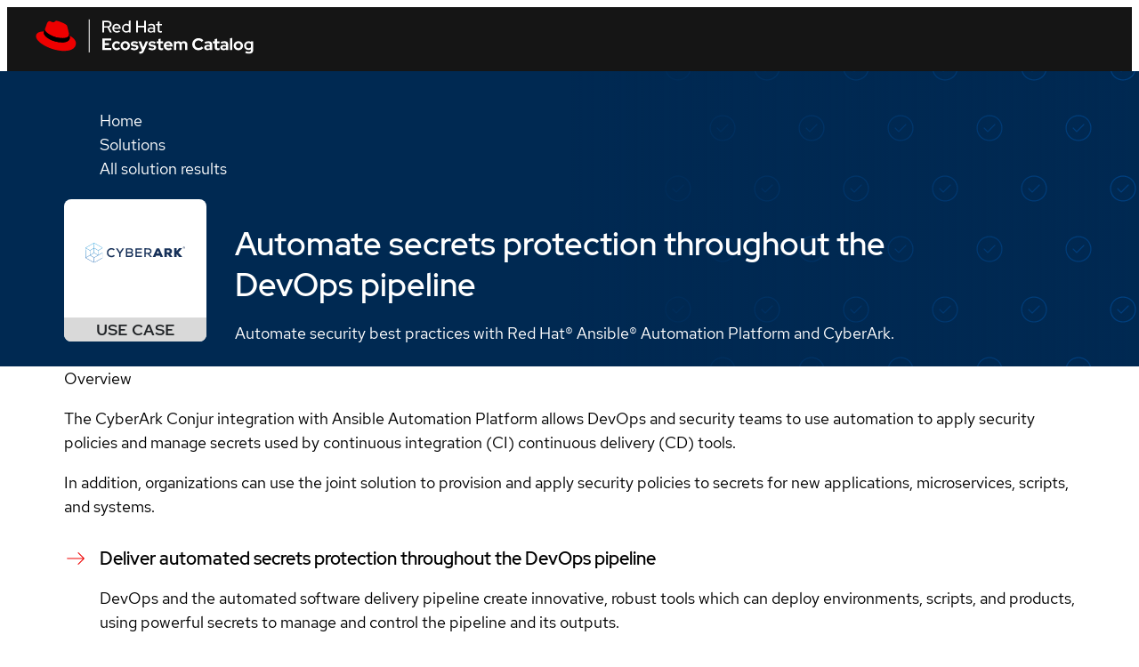

--- FILE ---
content_type: text/html; charset=utf-8
request_url: https://catalog.redhat.com/en/solutions/detail/ad5246554c5e438181e1d34782b3c52d
body_size: 43897
content:
<!DOCTYPE html><html lang="en"><head><meta charSet="utf-8"/><meta name="viewport" content="width=device-width, initial-scale=1"/><link rel="preload" as="image" href="https://connect.redhat.com/hydra/prm/v1/business/companies/452dabf9cf1211ed8b8702e289077cf5/logo/public/view" fetchPriority="high"/><link rel="stylesheet" href="/_next/static/css/123d1e9c276dd81e.css" data-precedence="next"/><link rel="stylesheet" href="/_next/static/css/efcc23cdf5eeb438.css" data-precedence="next"/><link rel="stylesheet" href="/_next/static/css/3b2e2f220c7cf960.css" data-precedence="next"/><link rel="stylesheet" href="/_next/static/css/2ff56bc0b250725e.css" data-precedence="next"/><link rel="stylesheet" href="/_next/static/css/6910849e8363a3fd.css" data-precedence="next"/><link rel="stylesheet" href="/_next/static/css/3c89e5b9c9e09486.css" data-precedence="next"/><link rel="stylesheet" href="/_next/static/css/679fca94478aec6b.css" data-precedence="next"/><link rel="stylesheet" href="/_next/static/css/ec9930febc425d90.css" data-precedence="next"/><link rel="stylesheet" href="/_next/static/css/a26dc56fa7572e35.css" data-precedence="next"/><link rel="stylesheet" href="/_next/static/css/6832e3b72ce26934.css" data-precedence="next"/><link rel="stylesheet" href="/_next/static/css/32d8e11b3d238120.css" data-precedence="next"/><link rel="stylesheet" href="/_next/static/css/6f37a09df7e3899f.css" data-precedence="next"/><link rel="stylesheet" href="/_next/static/css/915e8a397deaca61.css" data-precedence="next"/><link rel="stylesheet" href="/_next/static/css/c4fc5fbe2421fdc5.css" data-precedence="next"/><link rel="stylesheet" href="/_next/static/css/097b75845c110dd3.css" data-precedence="next"/><link rel="stylesheet" href="/_next/static/css/71a7181f7a260a66.css" data-precedence="next"/><link rel="stylesheet" href="/_next/static/css/006a195734146dcd.css" data-precedence="next"/><link rel="stylesheet" href="/_next/static/css/8659d14cb32ab049.css" data-precedence="next"/><link rel="stylesheet" href="/_next/static/css/b252a381f562e042.css" data-precedence="next"/><link rel="stylesheet" href="/_next/static/css/71fa0235b094447c.css" data-precedence="next"/><link rel="stylesheet" href="/_next/static/css/9e7f656ec272c7cc.css" data-precedence="next"/><link rel="stylesheet" href="/_next/static/css/0c2f6799695f8429.css" data-precedence="next"/><link rel="stylesheet" href="/_next/static/css/229daacab229375a.css" data-precedence="next"/><link rel="stylesheet" href="/_next/static/css/65824a38667d1797.css" data-precedence="next"/><link rel="stylesheet" href="/_next/static/css/68ca22597332e4a4.css" data-precedence="next"/><link rel="stylesheet" href="/_next/static/css/af1f569742b39858.css" data-precedence="next"/><link rel="stylesheet" href="/_next/static/css/3b761cb543ba0501.css" data-precedence="next"/><link rel="stylesheet" href="/_next/static/css/950f9b6535cd25b4.css" data-precedence="next"/><link rel="stylesheet" href="/_next/static/css/8e5a97680cd43898.css" data-precedence="next"/><link rel="stylesheet" href="/_next/static/css/82a80e251be6be81.css" data-precedence="next"/><link rel="stylesheet" href="/_next/static/css/076b85d5acd98cf8.css" data-precedence="next"/><link rel="stylesheet" href="/_next/static/css/e135fb67c7b528fa.css" data-precedence="next"/><link rel="stylesheet" href="/_next/static/css/275449234203e238.css" data-precedence="next"/><link rel="stylesheet" href="/_next/static/css/ae71aa7dfbe76e9d.css" data-precedence="next"/><link rel="stylesheet" href="/_next/static/css/277a6f51662aed6f.css" data-precedence="next"/><link rel="stylesheet" href="/_next/static/css/4b49e9b6748d941c.css" data-precedence="next"/><link rel="stylesheet" href="/_next/static/css/befba265f1961d66.css" data-precedence="next"/><link rel="stylesheet" href="/_next/static/css/ed478bdc0ae84c14.css" data-precedence="next"/><link rel="stylesheet" href="/_next/static/css/d9c3c942e4ef9d77.css" data-precedence="next"/><link rel="stylesheet" href="/_next/static/css/c14354952995d38d.css" data-precedence="next"/><link rel="stylesheet" href="/_next/static/css/31639044aa17c728.css" data-precedence="next"/><link rel="stylesheet" href="/_next/static/css/374f84f1b7282ea1.css" data-precedence="next"/><link rel="stylesheet" href="/_next/static/css/c5a9503966b1a294.css" data-precedence="next"/><link rel="stylesheet" href="/_next/static/css/d6aece63bd9a65cf.css" data-precedence="next"/><link rel="stylesheet" href="/_next/static/css/9af9092c5ea91c52.css" data-precedence="next"/><link rel="stylesheet" href="/_next/static/css/ca51418a01e46c9e.css" data-precedence="next"/><link rel="stylesheet" href="/_next/static/css/701813cb1f14c5e4.css" data-precedence="next"/><link rel="stylesheet" href="/_next/static/css/b7ca906fa84b0412.css" data-precedence="next"/><link rel="stylesheet" href="/_next/static/css/32fa0af34e0f0934.css" data-precedence="next"/><link rel="stylesheet" href="/_next/static/css/d9fae309a59b86e3.css" data-precedence="next"/><link rel="stylesheet" href="/_next/static/css/e379a1ac3c3bc5f3.css" data-precedence="next"/><link rel="stylesheet" href="/_next/static/css/e1d8386e943ce12d.css" data-precedence="next"/><link rel="stylesheet" href="/_next/static/css/9461842381d74645.css" data-precedence="next"/><link rel="stylesheet" href="/_next/static/css/6c7d6e5bb560edc3.css" data-precedence="next"/><link rel="stylesheet" href="/_next/static/css/de7e211c5a1d7249.css" data-precedence="next"/><link rel="stylesheet" href="/_next/static/css/7dcc48fc6cbc9839.css" data-precedence="next"/><link rel="stylesheet" href="/_next/static/css/f9eeebcb7e95aa8d.css" data-precedence="next"/><link rel="stylesheet" href="/_next/static/css/324b300062bd22e6.css" data-precedence="next"/><link rel="stylesheet" href="/_next/static/css/58ced753160f453e.css" data-precedence="next"/><link rel="stylesheet" href="/_next/static/css/7343c0f8efdadc83.css" data-precedence="next"/><link rel="stylesheet" href="/_next/static/css/5a233f788e1a6b1d.css" data-precedence="next"/><link rel="stylesheet" href="/_next/static/css/de1b1d0bd5be92c0.css" data-precedence="next"/><link rel="stylesheet" href="/_next/static/css/9a020902d18d6abe.css" data-precedence="next"/><link rel="stylesheet" href="/_next/static/css/b4de99bf794decbc.css" data-precedence="next"/><link rel="stylesheet" href="/_next/static/css/9011191c69786dbf.css" data-precedence="next"/><link rel="stylesheet" href="/_next/static/css/1cc4d91c47faaa05.css" data-precedence="next"/><link rel="stylesheet" href="/_next/static/css/e2c12765b260f4f7.css" data-precedence="next"/><link rel="stylesheet" href="/_next/static/css/7d3422aa10086fe4.css" data-precedence="next"/><link rel="stylesheet" href="/_next/static/css/da53293fcc8eea06.css" data-precedence="next"/><link rel="stylesheet" href="/_next/static/css/9ba14e7b1d659689.css" data-precedence="next"/><link rel="stylesheet" href="/_next/static/css/0b2b804de65db733.css" data-precedence="next"/><link rel="preload" as="script" fetchPriority="low" href="/_next/static/chunks/webpack-de5afd2903488ccc.js"/><script src="/_next/static/chunks/fd9d1056-afd1f2c9f12b9944.js" async=""></script><script src="/_next/static/chunks/2117-a1db2ddeeb32a17c.js" async=""></script><script src="/_next/static/chunks/main-app-8d1c1c9513a0cfef.js" async=""></script><script src="/_next/static/chunks/5905-ef3267cee4fb73cf.js" async=""></script><script src="/_next/static/chunks/5878-13e539c0eda5d2d5.js" async=""></script><script src="/_next/static/chunks/5342-ff17bfd0a04d7588.js" async=""></script><script src="/_next/static/chunks/3232-482f5d60223168d0.js" async=""></script><script src="/_next/static/chunks/9715-bb8eacd5db7b2038.js" async=""></script><script src="/_next/static/chunks/4437-c19646cedaeb5993.js" async=""></script><script src="/_next/static/chunks/4209-42e9d0f9d31eeb84.js" async=""></script><script src="/_next/static/chunks/4100-65007d8361b42d2b.js" async=""></script><script src="/_next/static/chunks/4010-f7bd8a53757d915d.js" async=""></script><script src="/_next/static/chunks/6998-5a3f38c03c0ff9f0.js" async=""></script><script src="/_next/static/chunks/2080-66cd7ae1287c97b8.js" async=""></script><script src="/_next/static/chunks/app/%5Blocale%5D/layout-6a6b3ff5a09c1baf.js" async=""></script><script src="/_next/static/chunks/app/%5Blocale%5D/solutions/detail/%5Bid%5D/page-3378b38bf6dce03a.js" async=""></script><script src="/_next/static/chunks/app/%5Blocale%5D/error-dd0471d404b297b2.js" async=""></script><script src="/_next/static/chunks/app/%5Blocale%5D/template-a124008b3240fc14.js" async=""></script><script src="/_next/static/chunks/app/%5Blocale%5D/not-found-ca8fcd5ea2932d20.js" async=""></script><link rel="preload" href="//static.redhat.com/libs/redhat/marketing/latest/trustarc/trustarc.js" as="script"/><link rel="preload" href="//www.redhat.com/dtm.js" as="script"/><link rel="preconnect" href="https://fonts.googleapis.com"/><link rel="preconnect" href="https://fonts.gstatic.com" crossorigin="anonymous"/><title>Automate secrets protection throughout the DevOps pipeline</title><meta name="description" content="Automate security best practices with Red Hat® Ansible® Automation Platform and CyberArk."/><link rel="canonical" href="https://catalog.redhat.com/en/solutions/detail/ad5246554c5e438181e1d34782b3c52d"/><meta name="google-site-verification" content="8nJUuR2I7PVCVRroDDdshPHSqBMEcVAsVLkPtCHAbNA"/><meta property="og:title" content="Automate secrets protection throughout the DevOps pipeline"/><meta property="og:description" content="Automate security best practices with Red Hat® Ansible® Automation Platform and CyberArk."/><meta property="og:image" content="https://www.redhat.com/rhdc/managed-files/ConnectedCampaignOpenGraph%401x.png"/><meta property="og:type" content="website"/><meta name="twitter:card" content="summary_large_image"/><meta name="twitter:title" content="Automate secrets protection throughout the DevOps pipeline"/><meta name="twitter:description" content="Automate security best practices with Red Hat® Ansible® Automation Platform and CyberArk."/><meta name="twitter:image" content="https://www.redhat.com/rhdc/managed-files/ConnectedCampaignOpenGraph%401x.png"/><link rel="icon" href="/favicon.ico" type="image/x-icon" sizes="48x48"/><script id="__RUNTIME_ENV__" type="application/json">{"NEXT_PUBLIC_CP_BASE_URL":"https://access.redhat.com","NEXT_PUBLIC_ENDPOINT_GLOBAL_SEARCH":"/hydra/proxy/gss-diag/rs/search/autosuggest","NEXT_PUBLIC_ENDPOINT_RHPORTFOLIO":"/hydra/rest/cwe/rhproducts/v4/portfolio/versions","NEXT_PUBLIC_ENDPOINT_SEARCH":"/hydra/rest/search/kcs","NEXT_PUBLIC_PYXIS_ENDPOINT":"https://catalog.redhat.com/api/containers","NEXT_PUBLIC_DOMAIN":"https://catalog.redhat.com/","NEXT_PUBLIC_SENTRY_DSN":"https://8184a1965ea142cabbe1a57ff09ba6e9@sentry.io/1877639","NEXT_PUBLIC_STATUSPAGE_BASE_URL":"https://status.redhat.com/api/v2","NEXT_PUBLIC_STATUSPAGE_COMPONENT_GROUP_ID":"7szxvqlh6ygn","NEXT_PUBLIC_CWE_GRAPHQL_ENDPOINT":"https://access.redhat.com/hydra/cwe/publication/graphql","NEXT_PUBLIC_EDH_BASE_URL":"https://connect.redhat.com/hydra/prm/v1","NEXT_PUBLIC_UNIFIED_GRAPHQL_ENDPOINT":"https://graphql.redhat.com/"}</script><script>(self.__next_s=self.__next_s||[]).push([0,{"type":"importmap","children":"\n\t\t\t\t\t{\n\t\t\t\t\t\t\"imports\": {\n\t\t\t\t\t\t\t\"@rhds/elements/\": \"https://www.redhatstatic.com/dssf-001/v2/@rhds/elements@3.2.0/elements/\",\n\t\t\t\t\t\t\t\"@patternfly/icons/\": \"https://www.redhatstatic.com/dssf-001/v2/@patternfly/icons@1.0.3/\",\n\t\t\t\t\t\t\t\"@patternfly/elements/\": \"https://www.redhatstatic.com/dssf-001/v2/@patternfly/elements@3.0.0/\",\n\t\t\t\t\t\t\t\"@cpelements/elements/\":\"https://www.redhatstatic.com/dx/v1-alpha/@cpelements/elements@2.0.0-alpha.45/elements/\",\n\t\t\t\t\t\t\t\"alert\": \"https://www.redhatstatic.com/dssf-001/v2/@rhds/elements@3.2.0/elements/rh-alert/rh-alert.js\"\n\t\t\t\t\t\t},\n\t\t\t\t\t\t\"scopes\": {\n\t\t\t\t\t\t\t\"https://www.redhatstatic.com/dssf-001/v2/\": {\n\t\t\t\t\t\t\t\t\t\"@floating-ui/core\": \"https://www.redhatstatic.com/dssf-001/v2/@floating-ui/core@1.7.1/dist/floating-ui.core.mjs\",\n\t\t\t\t\t\t\t\t\t\"@floating-ui/dom\": \"https://www.redhatstatic.com/dssf-001/v2/@floating-ui/dom@1.7.1/dist/floating-ui.dom.mjs\",\n\t\t\t\t\t\t\t\t\t\"@floating-ui/utils\": \"https://www.redhatstatic.com/dssf-001/v2/@floating-ui/utils@0.2.9/dist/floating-ui.utils.mjs\",\n\t\t\t\t\t\t\t\t\t\"@floating-ui/utils/dom\": \"https://www.redhatstatic.com/dssf-001/v2/@floating-ui/utils@0.2.9/dist/floating-ui.utils.dom.mjs\",\n\t\t\t\t\t\t\t\t\t\"@lit/context\": \"https://www.redhatstatic.com/dssf-001/v2/@lit/context@1.1.5/development/index.js\",\n\t\t\t\t\t\t\t\t\t\"@lit/reactive-element\": \"https://www.redhatstatic.com/dssf-001/v2/@lit/reactive-element@2.1.0/reactive-element.js\",\n\t\t\t\t\t\t\t\t\t\"@lit/reactive-element/decorators/\": \"https://www.redhatstatic.com/dssf-001/v2/@lit/reactive-element@2.1.0/decorators/\",\n\t\t\t\t\t\t\t\t\t\"@patternfly/pfe-core\": \"https://www.redhatstatic.com/dssf-001/v2/@patternfly/pfe-core@5.0.3/core.js\",\n\t\t\t\t\t\t\t\t\t\"@patternfly/pfe-core/\": \"https://www.redhatstatic.com/dssf-001/v2/@patternfly/pfe-core@5.0.3/\",\n\t\t\t\t\t\t\t\t\t\"@rhds/elements/lib/\": \"https://www.redhatstatic.com/dssf-001/v2/@rhds/elements@3.2.0/lib/\",\n\t\t\t\t\t\t\t\t\t\"@rhds/icons\": \"https://www.redhatstatic.com/dssf-001/v2/@rhds/icons@1.3.1/icons.js\",\n\t\t\t\t\t\t\t\t\t\"@rhds/icons/\": \"https://www.redhatstatic.com/dssf-001/v2/@rhds/icons@1.3.1/\",\n\t\t\t\t\t\t\t\t\t\"@rhds/tokens/media.js\": \"https://www.redhatstatic.com/dssf-001/v2/@rhds/tokens@3.0.1/js/media.js\",\n\t\t\t\t\t\t\t\t\t\"@rhds/tokens/\": \"https://www.redhatstatic.com/dssf-001/v2/@rhds/tokens@3.0.1/\",\n\t\t\t\t\t\t\t\t\t\"lit\": \"https://www.redhatstatic.com/dssf-001/v2/lit@3.3.0/index.js\",\n\t\t\t\t\t\t\t\t\t\"lit/\": \"https://www.redhatstatic.com/dssf-001/v2/lit@3.3.0/\",\n\t\t\t\t\t\t\t\t\t\"lit-element/lit-element.js\": \"https://www.redhatstatic.com/dssf-001/v2/lit-element@4.2.0/lit-element.js\",\n\t\t\t\t\t\t\t\t\t\"lit-html\": \"https://www.redhatstatic.com/dssf-001/v2/lit-html@3.3.0/lit-html.js\",\n\t\t\t\t\t\t\t\t\t\"lit-html/\": \"https://www.redhatstatic.com/dssf-001/v2/lit-html@3.3.0/\",\n\t\t\t\t\t\t\t\t\t\"prism-esm\": \"https://www.redhatstatic.com/dssf-001/v2/prism-esm@1.29.0-fix.6/prism.js\",\n\t\t\t\t\t\t\t\t\t\"prism-esm/components/\": \"https://www.redhatstatic.com/dssf-001/v2/prism-esm@1.29.0-fix.6/components/\",\n\t\t\t\t\t\t\t\t\t\"tslib\": \"https://www.redhatstatic.com/dssf-001/v2/tslib@2.8.1/tslib.es6.mjs\"\n\t\t\t\t\t\t\t}\n\t\t\t\t\t\t}\n\t\t\t\t\t}\n\t\t\t\t","id":"import-map-imports"}])</script><link rel="stylesheet" href="https://www.redhatstatic.com/dssf-001/v2/@rhds/elements@3.1.1/elements/rh-table/rh-table-lightdom.css"/><link rel="stylesheet" href="https://www.redhatstatic.com/dssf-001/v2/@rhds/elements@3.1.1/elements/rh-breadcrumb/rh-breadcrumb-lightdom.css"/><link rel="stylesheet" href="https://www.redhatstatic.com/dssf-001/v2/@rhds/elements@3.1.1/elements/rh-footer/rh-footer-lightdom.css"/><script src="/_next/static/chunks/polyfills-42372ed130431b0a.js" noModule=""></script></head><body><!--$--><!--/$--><rh-surface id="main"><div class="solution-detail-page eco-container" data-testid="solution-detail-page"><!--$--><div class="detail-page "><section class="header-container"><rh-surface color-palette="darkest" class="breadcrumbs__surface"><rh-breadcrumb class="breadcrumbs"><ol class="breadcrumbs__list"><li class="breadcrumbs__list__item"><a class="breadcrumbs__list__item__link" href="/">Home</a></li><li class="breadcrumbs__list__item"><a class="breadcrumbs__list__item__link" href="/solutions">Solutions</a></li><li class="breadcrumbs__list__item"><a class="breadcrumbs__list__item__link" href="/search?searchType=solutions">All solution results</a></li></ol></rh-breadcrumb></rh-surface><header class="detail-page-header"><div class="detail-page-header__logo-wrapper"><img class="detail-page-header__logo" width="160" height="160" src="https://connect.redhat.com/hydra/prm/v1/business/companies/452dabf9cf1211ed8b8702e289077cf5/logo/public/view" alt="" fetchPriority="high"/></div><div class="detail-page-header__content"><div class="detail-page-header__title-wrapper"><h1 class="detail-page-header__title" data-testid="title">Automate secrets protection throughout the DevOps pipeline</h1></div><p class="detail-page-header__description">Automate security best practices with Red Hat® Ansible® Automation Platform and CyberArk.</p></div></header></section><rh-tabs box="inset" class="tabs"><rh-tab id="overview" slot="tab" class="tabs__tab" data-testid="Overview">Overview</rh-tab><rh-tab-panel class="tabs__tab-panel"><div class="overview"><section class="section  "><div class="summary-container"><p><span style="background-color:transparent">The CyberArk Conjur integration with Ansible Automation Platform allows DevOps and security teams to use automation to apply security policies and manage secrets used by continuous integration (CI) continuous delivery (CD) tools.</span></p><p><span style="background-color:transparent">In addition, organizations can use the joint solution to provision and apply security policies to secrets for new applications, microservices, scripts, and systems.</span></p></div><dl class="feature-list"><div data-testid="feature-list__feature" class="feature-list__feature"><dt class="feature-list__feature__name">Deliver automated secrets protection throughout the DevOps pipeline</dt><dd class="feature-list__feature__description"><p><span style="background-color:transparent">DevOps and the automated software delivery pipeline create innovative, robust tools which can deploy environments, scripts, and products, using powerful secrets to manage and control the pipeline and its outputs. </span></p><p><br/></p><ul style="list-style-type:disc"><li style="margin-left:40px"><span style="background-color:transparent">Protect secrets in your pipeline and products.</span></li><li style="margin-left:40px"><span style="background-color:transparent">Gain ready-to-use secrets protection with CyberArk Conjur.</span></li></ul></dd></div><div data-testid="feature-list__feature" class="feature-list__feature"><dt class="feature-list__feature__name">Embed best practices for secrets management</dt><dd class="feature-list__feature__description"><p><span style="background-color:transparent">Automatically embed secrets management best practices throughout the DevOps pipeline by using Ansible Automation Platform to provision secrets used by machine identities, such as applications, containers, microservices, and Amazon Elastic Compute Cloud (EC2), as they are created within the CyberArk Conjur solution for enhanced protection and management.</span></p><p><br/></p><ul style="list-style-type:disc"><li style="margin-left:40px"><span style="background-color:transparent">Rotate secrets used by Ansible Automation Platform with the CyberArk Conjur solution—based on your organization’s security policy. </span></li><li style="margin-left:40px"><span style="background-color:transparent">Gain security and monitoring for privileged user access to the Ansible Automation Platform console.</span></li><li style="margin-left:40px"><span style="background-color:transparent">Enhance visibility into “who, when, why, and what” took place during the privileged user session on the Ansible Automation Platform console.</span></li><li style="margin-left:40px"><span style="background-color:transparent">Use automation to scale secrets protection throughout the dynamic IT environment.</span></li><li style="margin-left:40px"><span style="background-color:transparent">Conduct secrets-protected configuration processes.</span></li><li style="margin-left:40px"><span style="background-color:transparent">Maintain a comprehensive audit trail for compliance initiatives.</span></li></ul></dd></div></dl></section><section class="section section--next-steps "><div class="next-steps" data-analytics-region="rhec-next-steps"><rh-card data-testid="platform-card" class="platform-card" color-palette="lighter"><h2 slot="header">Get started with <!-- -->Ansible Automation Platform</h2><p class="platform-card__description">A foundation for implementing enterprise-wide automation.</p><rh-cta slot="footer" href="https://www.redhat.com/en/technologies/management/ansible/trial" class="call-to-action" target="_blank" rel="noopener noreferrer" aria-description="Try Red Hat Ansible Automation" data-analytics-text="Try it" data-analytics-category="RHEC|Solutions|Detail|Platform card|Try it">Try it</rh-cta><rh-cta slot="footer" href="https://www.redhat.com/en/technologies/management/ansible/pricing" class="call-to-action" target="_blank" rel="noopener noreferrer" aria-description="Deployment options for Red Hat Ansible Automation" data-analytics-text="Deployment options" data-analytics-category="RHEC|Solutions|Detail|Platform card|Deployment options">Deployment options</rh-cta></rh-card></div></section></div></rh-tab-panel><rh-tab id="resources" slot="tab" class="tabs__tab" data-testid="Resources">Resources</rh-tab><rh-tab-panel class="tabs__tab-panel"><ul class="resource-list" data-testid="resource-list"><li class="resource-list__item"><rh-card class="card resource-list__resource"><div class="card__body"><a class="resource-list__resource__link" href="https://www.redhat.com/en/resources/advantages-security-automation-e-book" target="_blank" rel="noopener noreferrer">Read the security spotlight: The cost of human error and the advantages of automation<!-- --> <pf-icon icon="external-link-alt"></pf-icon></a></div></rh-card></li><li class="resource-list__item"><rh-card class="card resource-list__resource"><div class="card__body"><a class="resource-list__resource__link" href="https://www.redhat.com/rhdc/managed-files/rh-cyberark-security-and-secrets-case-study-714044-202402-en.pdf" target="_blank" rel="noopener noreferrer">Read the case study: CyberArk centralizes security and secrets management<!-- --> <pf-icon icon="external-link-alt"></pf-icon></a></div></rh-card></li><li class="resource-list__item"><rh-card class="card resource-list__resource"><div class="card__body"><a class="resource-list__resource__link" href="https://www.redhat.com/en/engage/redhat-ansible-automation-202108061218" target="_blank" rel="noopener noreferrer">Explore self-paced, interactive labs<!-- --> <pf-icon icon="external-link-alt"></pf-icon></a></div></rh-card></li><li class="resource-list__item"><rh-card class="card resource-list__resource"><div class="card__body"><a class="resource-list__resource__link" href="https://www.redhat.com/en/technologies/management/ansible/network/trial" target="_blank" rel="noopener noreferrer">Try Ansible Automation Platform at no cost<!-- --> <pf-icon icon="external-link-alt"></pf-icon></a></div></rh-card></li></ul></rh-tab-panel><rh-tab id="collections" slot="tab" class="tabs__tab" data-testid="Collections">Collections</rh-tab><rh-tab-panel class="tabs__tab-panel"><div class="collections-table"><p class="collections-table__description"><a type="external" href="https://docs.ansible.com/ansible/latest/collections_guide/index.html">Collections</a> <!-- -->are a distribution format for Ansible content that can include playbooks, roles, modules, and plugins. You can install and access the certified collections through the Red Hat Ansible Automation Hub in the Hybrid Cloud Console.</p><div class="collections-table__toolbar--top"><div class="pf-v5-c-text-input-group pf-m-disabled collections-table__toolbar--top__search-input"><div class="pf-v5-c-text-input-group__main pf-m-icon"><span class="pf-v5-c-text-input-group__text"><span class="pf-v5-c-text-input-group__icon"><svg class="pf-v5-svg" viewBox="0 0 512 512" fill="currentColor" aria-hidden="true" role="img" width="1em" height="1em"><path d="M505 442.7L405.3 343c-4.5-4.5-10.6-7-17-7H372c27.6-35.3 44-79.7 44-128C416 93.1 322.9 0 208 0S0 93.1 0 208s93.1 208 208 208c48.3 0 92.7-16.4 128-44v16.3c0 6.4 2.5 12.5 7 17l99.7 99.7c9.4 9.4 24.6 9.4 33.9 0l28.3-28.3c9.4-9.4 9.4-24.6.1-34zM208 336c-70.7 0-128-57.2-128-128 0-70.7 57.2-128 128-128 70.7 0 128 57.2 128 128 0 70.7-57.2 128-128 128z"></path></svg></span><input type="text" class="pf-v5-c-text-input-group__text-input" aria-label="Search input" disabled="" placeholder="Search" value=""/></span></div></div><div class="pf-v5-c-pagination pf-m-compact collections-table__toolbar--top__paginator" id="options-menu-top-pagination" data-ouia-component-type="PF5/Pagination" data-ouia-safe="true" data-ouia-component-id="OUIA-Generated-Pagination-top-2"><div class="pf-v5-c-pagination__total-items"><b>1<!-- --> - <!-- -->5</b> <!-- -->of<!-- --> <b>NaN</b> </div><button class="pf-v5-c-menu-toggle pf-m-plain pf-m-text pf-m-disabled" type="button" aria-expanded="false" disabled="" id="options-menu-top-toggle" aria-haspopup="listbox" data-ouia-component-type="PF5/MenuToggle" data-ouia-safe="true" data-ouia-component-id="OUIA-Generated-MenuToggle-plainText-6"><span class="pf-v5-c-menu-toggle__text"><b>1<!-- --> - <!-- -->5</b> <!-- -->of<!-- --> <b>NaN</b> </span><span class="pf-v5-c-menu-toggle__controls"><span class="pf-v5-c-menu-toggle__toggle-icon"><svg class="pf-v5-svg" viewBox="0 0 320 512" fill="currentColor" aria-hidden="true" role="img" width="1em" height="1em"><path d="M31.3 192h257.3c17.8 0 26.7 21.5 14.1 34.1L174.1 354.8c-7.8 7.8-20.5 7.8-28.3 0L17.2 226.1C4.6 213.5 13.5 192 31.3 192z"></path></svg></span></span></button><nav class="pf-v5-c-pagination__nav" aria-label="Pagination"><div class="pf-v5-c-pagination__nav-control"><button data-action="previous" aria-disabled="true" aria-label="Go to previous page" class="pf-v5-c-button pf-m-plain pf-m-disabled" disabled="" type="button" data-ouia-component-type="PF5/Button" data-ouia-safe="true" data-ouia-component-id="OUIA-Generated-Button-plain-17"><svg class="pf-v5-svg" viewBox="0 0 256 512" fill="currentColor" aria-hidden="true" role="img" width="1em" height="1em"><path d="M31.7 239l136-136c9.4-9.4 24.6-9.4 33.9 0l22.6 22.6c9.4 9.4 9.4 24.6 0 33.9L127.9 256l96.4 96.4c9.4 9.4 9.4 24.6 0 33.9L201.7 409c-9.4 9.4-24.6 9.4-33.9 0l-136-136c-9.5-9.4-9.5-24.6-.1-34z"></path></svg></button></div><div class="pf-v5-c-pagination__nav-control"><button data-action="next" aria-disabled="true" aria-label="Go to next page" class="pf-v5-c-button pf-m-plain pf-m-disabled" disabled="" type="button" data-ouia-component-type="PF5/Button" data-ouia-safe="true" data-ouia-component-id="OUIA-Generated-Button-plain-18"><svg class="pf-v5-svg" viewBox="0 0 256 512" fill="currentColor" aria-hidden="true" role="img" width="1em" height="1em"><path d="M224.3 273l-136 136c-9.4 9.4-24.6 9.4-33.9 0l-22.6-22.6c-9.4-9.4-9.4-24.6 0-33.9l96.4-96.4-96.4-96.4c-9.4-9.4-9.4-24.6 0-33.9L54.3 103c9.4-9.4 24.6-9.4 33.9 0l136 136c9.5 9.4 9.5 24.6.1 34z"></path></svg></button></div></nav></div></div><div class="collections-table__results"><div class="pf-v5-c-skeleton pf-m-height-lg"></div><div class="pf-v5-c-skeleton pf-m-height-lg"></div><div class="pf-v5-c-skeleton pf-m-height-lg"></div><div class="pf-v5-c-skeleton pf-m-height-lg"></div><div class="pf-v5-c-skeleton pf-m-height-lg"></div></div><div class="collections-table__toolbar--bottom"><div class="pf-v5-c-pagination pf-m-bottom pf-m-compact collections-table__toolbar--bottom__paginator" id="pagination-options-menu-bottom-bottom-pagination" data-ouia-component-type="PF5/Pagination" data-ouia-safe="true" data-ouia-component-id="OUIA-Generated-Pagination-bottom-5"><button class="pf-v5-c-menu-toggle pf-m-plain pf-m-text pf-m-disabled" type="button" aria-expanded="false" disabled="" id="pagination-options-menu-bottom-bottom-toggle" aria-haspopup="listbox" data-ouia-component-type="PF5/MenuToggle" data-ouia-safe="true" data-ouia-component-id="OUIA-Generated-MenuToggle-plainText-7"><span class="pf-v5-c-menu-toggle__text"><b>1<!-- --> - <!-- -->5</b> <!-- -->of<!-- --> <b>NaN</b> </span><span class="pf-v5-c-menu-toggle__controls"><span class="pf-v5-c-menu-toggle__toggle-icon"><svg class="pf-v5-svg" viewBox="0 0 320 512" fill="currentColor" aria-hidden="true" role="img" width="1em" height="1em"><path d="M31.3 192h257.3c17.8 0 26.7 21.5 14.1 34.1L174.1 354.8c-7.8 7.8-20.5 7.8-28.3 0L17.2 226.1C4.6 213.5 13.5 192 31.3 192z"></path></svg></span></span></button><nav class="pf-v5-c-pagination__nav" aria-label="Pagination"><div class="pf-v5-c-pagination__nav-control"><button data-action="previous" aria-disabled="true" aria-label="Go to previous page" class="pf-v5-c-button pf-m-plain pf-m-disabled" disabled="" type="button" data-ouia-component-type="PF5/Button" data-ouia-safe="true" data-ouia-component-id="OUIA-Generated-Button-plain-19"><svg class="pf-v5-svg" viewBox="0 0 256 512" fill="currentColor" aria-hidden="true" role="img" width="1em" height="1em"><path d="M31.7 239l136-136c9.4-9.4 24.6-9.4 33.9 0l22.6 22.6c9.4 9.4 9.4 24.6 0 33.9L127.9 256l96.4 96.4c9.4 9.4 9.4 24.6 0 33.9L201.7 409c-9.4 9.4-24.6 9.4-33.9 0l-136-136c-9.5-9.4-9.5-24.6-.1-34z"></path></svg></button></div><div class="pf-v5-c-pagination__nav-control"><button data-action="next" aria-disabled="true" aria-label="Go to next page" class="pf-v5-c-button pf-m-plain pf-m-disabled" disabled="" type="button" data-ouia-component-type="PF5/Button" data-ouia-safe="true" data-ouia-component-id="OUIA-Generated-Button-plain-20"><svg class="pf-v5-svg" viewBox="0 0 256 512" fill="currentColor" aria-hidden="true" role="img" width="1em" height="1em"><path d="M224.3 273l-136 136c-9.4 9.4-24.6 9.4-33.9 0l-22.6-22.6c-9.4-9.4-9.4-24.6 0-33.9l96.4-96.4-96.4-96.4c-9.4-9.4-9.4-24.6 0-33.9L54.3 103c9.4-9.4 24.6-9.4 33.9 0l136 136c9.5 9.4 9.5 24.6.1 34z"></path></svg></button></div></nav></div></div></div></rh-tab-panel></rh-tabs><section class="sidebar" aria-label="additional product information" data-analytics-region="rhec-detail-page-sidebar"><h2 class="sidebar__heading">Get started</h2><div class="user-actions"><rh-cta variant="primary" href="" class="call-to-action contact-link call-to-action--full-width" target="" rel=""><a class="touch-target" data-analytics-linktype="cta" data-analytics-text="Contact Red Hat" data-analytics-category="RHEC|Solutions|Detail|Sidebar|Contact" href="/en/contact?partner=CyberArk">Contact Red Hat</a></rh-cta></div><rh-surface><rh-tooltip position="top" content="Sign in to add to favorites"><div class="favorite-button favorite-button--inline detail-page-sidebar__favorite-button" aria-label="Sign in to add Automate secrets protection throughout the DevOps pipeline to favorites"><div class="icon-label" data-testid="icon-label"><rh-icon class="icon-label__icon" icon="star" set="ui" style="--rh-icon-size:18px"></rh-icon><span class="icon-label__label">Add to favorites</span></div></div></rh-tooltip></rh-surface><dl class="metadata-list"><div class="metadata"><dt class="metadata__term">Provided by</dt><dd class="metadata__description"><ul><li><a href="/en/partners/detail/cyberark">CyberArk</a></li></ul></dd></div><div class="metadata"><dt class="metadata__term">Platform</dt><dd class="metadata__description"><ul><li>Red Hat Ansible Automation Platform</li></ul></dd></div><div class="metadata"><dt class="metadata__term">Categories</dt><dd class="metadata__description"><ul><li>Automation</li><li>Security</li></ul></dd></div><div class="metadata"><dt class="metadata__term">Geographic region</dt><dd class="metadata__description"><ul><li>Global</li></ul></dd></div></dl></section><footer class="sticky-actions"><rh-cta variant="primary" href="" class="call-to-action contact-link call-to-action--full-width" target="" rel=""><a class="touch-target" data-analytics-linktype="cta" data-analytics-text="Contact" data-analytics-category="RHEC|Solutions|Detail|Sidebar|Contact" href="/en/contact?partner=CyberArk">Contact</a></rh-cta></footer></div><!--/$--></div></rh-surface><rh-footer slot="universal" data-analytics-region="page-footer" lang="en"><a slot="logo" data-analytics-category="Footer" data-analytics-text="Logo" href="/en"><img alt="Red Hat logo" loading="lazy" width="247" height="40" decoding="async" data-nimg="1" style="color:transparent" srcSet="/_next/image?url=%2F_next%2Fstatic%2Fmedia%2Flogo.6dac855d.svg&amp;w=256&amp;q=75 1x, /_next/image?url=%2F_next%2Fstatic%2Fmedia%2Flogo.6dac855d.svg&amp;w=640&amp;q=75 2x" src="/_next/image?url=%2F_next%2Fstatic%2Fmedia%2Flogo.6dac855d.svg&amp;w=640&amp;q=75"/></a><rh-footer-social-link slot="social-links" icon="linkedin"><a href="https://www.linkedin.com/company/red-hat" data-analytics-region="social-links-exit" data-analytics-category="Footer|social-links" data-analytics-text="LinkedIn">LinkedIn</a></rh-footer-social-link><rh-footer-social-link slot="social-links" icon="youtube"><a href="https://www.youtube.com/user/RedHatVideos" data-analytics-region="social-links-exit" data-analytics-category="Footer|social-links" data-analytics-text="YouTube">YouTube</a></rh-footer-social-link><rh-footer-social-link slot="social-links" icon="facebook"><a href="https://www.facebook.com/redhatinc" data-analytics-region="social-links-exit" data-analytics-category="Footer|social-links" data-analytics-text="Facebook">Facebook</a></rh-footer-social-link><rh-footer-social-link slot="social-links" icon="x"><a href="https://twitter.com/RedHat" data-analytics-region="social-links-exit" data-analytics-category="Footer|social-links" data-analytics-text="Twitter">Twitter</a></rh-footer-social-link><h3 slot="links" data-analytics-text="Platforms">Platforms</h3><ul slot="links"><li><a href="https://www.redhat.com/en/products/ai" data-analytics-category="Footer|Platforms" data-analytics-text="Red Hat AI">Red Hat AI</a></li><li><a data-analytics-category="Footer|Platforms" data-analytics-text="Red Hat Enterprise Linux" href="/en/platform/red-hat-enterprise-linux">Red Hat Enterprise Linux</a></li><li><a data-analytics-category="Footer|Platforms" data-analytics-text="Red Hat OpenShift" href="/en/platform/red-hat-openshift">Red Hat OpenShift</a></li><li><a data-analytics-category="Footer|Platforms" data-analytics-text="Red Hat Ansible Automation Platform" href="/en/platform/red-hat-ansible">Red Hat Ansible Automation Platform</a></li><li><a href="https://www.redhat.com/en/technologies/all-products" data-analytics-category="Footer|Platforms" data-analytics-text="See all products">See all products</a></li></ul><h3 slot="links" data-analytics-text="Products &amp; services">Products &amp; services</h3><ul slot="links"><li><a data-analytics-category="Footer|Products &amp; services" data-analytics-text="Certified hardware" href="/en/hardware">Certified hardware</a></li><li><a data-analytics-category="Footer|Products &amp; services" data-analytics-text="Certified software" href="/en/software">Certified software</a></li><li><a data-analytics-category="Footer|Products &amp; services" data-analytics-text="Certified cloud &amp; service providers" href="/en/cloud">Certified cloud &amp; service providers</a></li><li><a data-analytics-category="Footer|Products &amp; services" data-analytics-text="Sitemap" href="/en/sitemap/listings">Sitemap</a></li></ul><h3 slot="links" data-analytics-text="Try buy sell">Try, buy, sell</h3><ul slot="links"><li><a href="https://www.redhat.com/en/products/trials" data-analytics-category="Footer|Try buy sell" data-analytics-text="Product trial center">Product trial center</a></li><li><a href="https://www.redhat.com/en/store" data-analytics-category="Footer|Try buy sell" data-analytics-text="Red Hat Store">Red Hat Store</a></li><li><a href="https://connect.redhat.com/about/program-overview" data-analytics-category="Footer|Try buy sell" data-analytics-text="Partner with us">Partner with us</a></li><li><a href="https://www.redhat.com/en/contact" data-analytics-category="Footer|Try buy sell" data-analytics-text="Contact sales">Contact sales</a></li><li><a href="https://www.redhat.com/en/services/training-and-certification/contact-us" data-analytics-category="Footer|Try buy sell" data-analytics-text="Contact training">Contact training</a></li><li><a href="https://www.redhat.com/en/services/consulting-overview#contact-us" data-analytics-category="Footer|Try buy sell" data-analytics-text="Contact consulting">Contact consulting</a></li></ul><h3 slot="links" data-analytics-text="Help">Help</h3><ul slot="links"><li><a href="https://sso.redhat.com/" data-analytics-category="Footer|Help" data-analytics-text="My account">My account</a></li><li><a href="https://access.redhat.com/" data-analytics-category="Footer|Help" data-analytics-text="Customer support">Customer support</a></li><li><a href="https://docs.redhat.com/" data-analytics-category="Footer|Help" data-analytics-text="Product documentation">Product documentation</a></li><li><a href="https://connect.redhat.com/" data-analytics-category="Footer|Help" data-analytics-text="Partner resources">Partner resources</a></li><li><a href="https://developers.redhat.com/" data-analytics-category="Footer|Help" data-analytics-text="Developer resources">Developer resources</a></li><li><a href="https://www.redhat.com/en/services/training-and-certification" data-analytics-category="Footer|Try buy sell" data-analytics-text="Training and certification">Training and certification</a></li><li><a href="https://learn.redhat.com/" data-analytics-category="Footer|Help" data-analytics-text="Learning community">Learning community</a></li><li><a href="https://redhat-connect.gitbook.io/catalog-help/" data-analytics-category="Footer|Help" data-analytics-text="Catalog documentation">Catalog documentation</a></li><li><a href="https://www.redhat.com/en/resources" data-analytics-category="Footer|Help" data-analytics-text="Resource library">Resource library</a></li></ul><rh-footer-block slot="main-secondary"><h3 slot="header" data-analytics-text="About this site">About Red Hat Ecosystem Catalog</h3><p>The Red Hat Ecosystem Catalog is the official source for discovering and learning more about the Red Hat Ecosystem of both Red Hat and certified third-party products and services.</p><p>We’re the world’s leading provider of enterprise open source solutions—including Linux, cloud, container, and Kubernetes. We deliver hardened solutions that make it easier for enterprises to work across platforms and environments, from the core datacenter to the network edge.</p></rh-footer-block><rh-footer-universal slot="universal" color-palette="darker"><h3 slot="links-primary" data-analytics-text="Red Hat legal and privacy links" hidden="">Red Hat legal and privacy links</h3><ul slot="links-primary" data-analytics-region="page-footer-bottom-primary"><li><a href="https://redhat.com/en/about/company" data-analytics-category="Footer|Corporate" data-analytics-text="About Red Hat">About Red Hat</a></li><li><a href="https://redhat.com/en/jobs" data-analytics-category="Footer|Corporate" data-analytics-text="Jobs">Jobs</a></li><li><a href="https://redhat.com/en/events" data-analytics-category="Footer|Corporate" data-analytics-text="Events">Events</a></li><li><a href="https://redhat.com/en/about/office-locations" data-analytics-category="Footer|Corporate" data-analytics-text="Locations">Locations</a></li><li><a href="https://redhat.com/en/contact" data-analytics-category="Footer|Corporate" data-analytics-text="Contact Red Hat">Contact Red Hat</a></li><li><a href="https://redhat.com/en/blog" data-analytics-category="Footer|Corporate" data-analytics-text="Red Hat Blog">Red Hat Blog</a></li><li><a href="https://redhat.com/en/about/our-culture/diversity-equity-inclusion" data-analytics-category="Footer|Corporate" data-analytics-text="Inclusion at Red Hat">Inclusion at Red Hat</a></li><li><a href="https://coolstuff.redhat.com/" data-analytics-category="Footer|Corporate" data-analytics-text="Cool Stuff Store">Cool Stuff Store</a></li><li><a href="https://www.redhat.com/en/summit" data-analytics-category="Footer|Corporate" data-analytics-text="Red Hat Summit">Red Hat Summit</a></li></ul><rh-footer-copyright slot="links-secondary">© 2025 Red Hat</rh-footer-copyright><h3 slot="links-secondary" data-analytics-text="Red Hat legal and privacy links" hidden="">Red Hat legal and privacy links</h3><ul slot="links-secondary" data-analytics-region="page-footer-bottom-secondary"><li><a href="https://redhat.com/en/about/privacy-policy" data-analytics-category="Footer|Red Hat legal and privacy links" data-analytics-text="Privacy statement">Privacy statement</a></li><li><a href="https://redhat.com/en/about/terms-use" data-analytics-category="Footer|Red Hat legal and privacy links" data-analytics-text="Terms of use">Terms of use</a></li><li><a href="https://redhat.com/en/about/all-policies-guidelines" data-analytics-category="Footer|Red Hat legal and privacy links" data-analytics-text="All policies and guidelines">All Policies and guidelines</a></li><li><a href="https://redhat.com/en/about/digital-accessibility" data-analytics-category="Footer|Red Hat legal and privacy links" data-analytics-text="Digital accessibility" class="active">Digital accessibility</a></li><li><span id="teconsent"> </span></li></ul></rh-footer-universal></rh-footer><div id="consent_blackbar" style="position:fixed;bottom:0;width:100%;z-index:5;padding:10px"></div><script src="/_next/static/chunks/webpack-de5afd2903488ccc.js" async=""></script><script>(self.__next_f=self.__next_f||[]).push([0]);self.__next_f.push([2,null])</script><script>self.__next_f.push([1,"1:HL[\"/_next/static/css/123d1e9c276dd81e.css\",\"style\"]\n2:HL[\"/_next/static/css/efcc23cdf5eeb438.css\",\"style\"]\n3:HL[\"/_next/static/css/3b2e2f220c7cf960.css\",\"style\"]\n4:HL[\"/_next/static/css/2ff56bc0b250725e.css\",\"style\"]\n5:HL[\"/_next/static/css/6910849e8363a3fd.css\",\"style\"]\n6:HL[\"/_next/static/css/3c89e5b9c9e09486.css\",\"style\"]\n7:HL[\"/_next/static/css/679fca94478aec6b.css\",\"style\"]\n8:HL[\"/_next/static/css/ec9930febc425d90.css\",\"style\"]\n9:HL[\"/_next/static/css/a26dc56fa7572e35.css\",\"style\"]\na:HL[\"/_next/static/css/6832e3b72ce26934.css\",\"style\"]\nb:HL[\"/_next/static/css/32d8e11b3d238120.css\",\"style\"]\nc:HL[\"/_next/static/css/6f37a09df7e3899f.css\",\"style\"]\nd:HL[\"/_next/static/css/915e8a397deaca61.css\",\"style\"]\ne:HL[\"/_next/static/css/c4fc5fbe2421fdc5.css\",\"style\"]\nf:HL[\"/_next/static/css/097b75845c110dd3.css\",\"style\"]\n10:HL[\"/_next/static/css/71a7181f7a260a66.css\",\"style\"]\n11:HL[\"/_next/static/css/006a195734146dcd.css\",\"style\"]\n12:HL[\"/_next/static/css/8659d14cb32ab049.css\",\"style\"]\n13:HL[\"/_next/static/css/b252a381f562e042.css\",\"style\"]\n14:HL[\"/_next/static/css/71fa0235b094447c.css\",\"style\"]\n15:HL[\"/_next/static/css/9e7f656ec272c7cc.css\",\"style\"]\n16:HL[\"/_next/static/css/0c2f6799695f8429.css\",\"style\"]\n17:HL[\"/_next/static/css/229daacab229375a.css\",\"style\"]\n18:HL[\"/_next/static/css/65824a38667d1797.css\",\"style\"]\n19:HL[\"/_next/static/css/68ca22597332e4a4.css\",\"style\"]\n1a:HL[\"/_next/static/css/af1f569742b39858.css\",\"style\"]\n1b:HL[\"/_next/static/css/3b761cb543ba0501.css\",\"style\"]\n1c:HL[\"/_next/static/css/950f9b6535cd25b4.css\",\"style\"]\n1d:HL[\"/_next/static/css/8e5a97680cd43898.css\",\"style\"]\n1e:HL[\"/_next/static/css/82a80e251be6be81.css\",\"style\"]\n1f:HL[\"/_next/static/css/076b85d5acd98cf8.css\",\"style\"]\n20:HL[\"/_next/static/css/e135fb67c7b528fa.css\",\"style\"]\n21:HL[\"/_next/static/css/275449234203e238.css\",\"style\"]\n22:HL[\"/_next/static/css/ae71aa7dfbe76e9d.css\",\"style\"]\n23:HL[\"/_next/static/css/277a6f51662aed6f.css\",\"style\"]\n24:HL[\"/_next/static/css/4b49e9b6748d941c.css\",\"style\"]\n25:HL[\"/_next/static/css/befba265f1961d66.css\","])</script><script>self.__next_f.push([1,"\"style\"]\n26:HL[\"/_next/static/css/ed478bdc0ae84c14.css\",\"style\"]\n27:HL[\"/_next/static/css/d9c3c942e4ef9d77.css\",\"style\"]\n28:HL[\"/_next/static/css/c14354952995d38d.css\",\"style\"]\n29:HL[\"/_next/static/css/31639044aa17c728.css\",\"style\"]\n2a:HL[\"/_next/static/css/374f84f1b7282ea1.css\",\"style\"]\n2b:HL[\"/_next/static/css/c5a9503966b1a294.css\",\"style\"]\n2c:HL[\"/_next/static/css/d6aece63bd9a65cf.css\",\"style\"]\n2d:HL[\"/_next/static/css/9af9092c5ea91c52.css\",\"style\"]\n2e:HL[\"/_next/static/css/ca51418a01e46c9e.css\",\"style\"]\n2f:HL[\"/_next/static/css/701813cb1f14c5e4.css\",\"style\"]\n30:HL[\"/_next/static/css/b7ca906fa84b0412.css\",\"style\"]\n31:HL[\"/_next/static/css/32fa0af34e0f0934.css\",\"style\"]\n32:HL[\"/_next/static/css/d9fae309a59b86e3.css\",\"style\"]\n33:HL[\"/_next/static/css/e379a1ac3c3bc5f3.css\",\"style\"]\n34:HL[\"/_next/static/css/e1d8386e943ce12d.css\",\"style\"]\n35:HL[\"/_next/static/css/9461842381d74645.css\",\"style\"]\n36:HL[\"/_next/static/css/6c7d6e5bb560edc3.css\",\"style\"]\n37:HL[\"/_next/static/css/de7e211c5a1d7249.css\",\"style\"]\n38:HL[\"/_next/static/css/7dcc48fc6cbc9839.css\",\"style\"]\n39:HL[\"/_next/static/css/f9eeebcb7e95aa8d.css\",\"style\"]\n3a:HL[\"/_next/static/css/324b300062bd22e6.css\",\"style\"]\n3b:HL[\"/_next/static/css/58ced753160f453e.css\",\"style\"]\n3c:HL[\"/_next/static/css/7343c0f8efdadc83.css\",\"style\"]\n3d:HL[\"/_next/static/css/5a233f788e1a6b1d.css\",\"style\"]\n3e:HL[\"/_next/static/css/de1b1d0bd5be92c0.css\",\"style\"]\n3f:HL[\"/_next/static/css/9a020902d18d6abe.css\",\"style\"]\n40:HL[\"/_next/static/css/b4de99bf794decbc.css\",\"style\"]\n41:HL[\"/_next/static/css/9011191c69786dbf.css\",\"style\"]\n42:HL[\"/_next/static/css/1cc4d91c47faaa05.css\",\"style\"]\n43:HL[\"/_next/static/css/e2c12765b260f4f7.css\",\"style\"]\n44:HL[\"/_next/static/css/7d3422aa10086fe4.css\",\"style\"]\n45:HL[\"/_next/static/css/da53293fcc8eea06.css\",\"style\"]\n46:HL[\"/_next/static/css/9ba14e7b1d659689.css\",\"style\"]\n47:HL[\"/_next/static/css/0b2b804de65db733.css\",\"style\"]\n"])</script><script>self.__next_f.push([1,"48:I[12846,[],\"\"]\n4a:\"$Sreact.suspense\"\n4c:I[4707,[],\"\"]\n4f:I[36423,[],\"\"]\n52:I[61060,[],\"\"]\n4d:[\"locale\",\"en\",\"d\"]\n4e:[\"id\",\"ad5246554c5e438181e1d34782b3c52d\",\"d\"]\n53:[]\n"])</script><script>self.__next_f.push([1,"0:[\"$\",\"$L48\",null,{\"buildId\":\"z02VKFop9HEOgq0Xwkav8\",\"assetPrefix\":\"\",\"urlParts\":[\"\",\"en\",\"solutions\",\"detail\",\"ad5246554c5e438181e1d34782b3c52d\"],\"initialTree\":[\"\",{\"children\":[[\"locale\",\"en\",\"d\"],{\"children\":[\"solutions\",{\"children\":[\"detail\",{\"children\":[[\"id\",\"ad5246554c5e438181e1d34782b3c52d\",\"d\"],{\"children\":[\"__PAGE__\",{}]}]}]}]},\"$undefined\",\"$undefined\",true]}],\"initialSeedData\":[\"\",{\"children\":[[\"locale\",\"en\",\"d\"],{\"children\":[\"solutions\",{\"children\":[\"detail\",{\"children\":[[\"id\",\"ad5246554c5e438181e1d34782b3c52d\",\"d\"],{\"children\":[\"__PAGE__\",{},[[\"$L49\",[\"$\",\"div\",null,{\"className\":\"solution-detail-page eco-container\",\"data-testid\":\"solution-detail-page\",\"children\":[\"$\",\"$4a\",\"ad5246554c5e438181e1d34782b3c52d-undefined-undefined\",{\"fallback\":[[\"$\",\"div\",null,{\"className\":\"header-skeleton pf-v5-c-skeleton pf-m-height-lg\"}],[\"$\",\"div\",null,{\"className\":\"body-container\",\"children\":[\"$\",\"div\",null,{\"className\":\"spinner pf-v5-c-skeleton\"}]}]],\"children\":\"$L4b\"}]}],[[\"$\",\"link\",\"0\",{\"rel\":\"stylesheet\",\"href\":\"/_next/static/css/b7ca906fa84b0412.css\",\"precedence\":\"next\",\"crossOrigin\":\"$undefined\"}],[\"$\",\"link\",\"1\",{\"rel\":\"stylesheet\",\"href\":\"/_next/static/css/32fa0af34e0f0934.css\",\"precedence\":\"next\",\"crossOrigin\":\"$undefined\"}],[\"$\",\"link\",\"2\",{\"rel\":\"stylesheet\",\"href\":\"/_next/static/css/d9fae309a59b86e3.css\",\"precedence\":\"next\",\"crossOrigin\":\"$undefined\"}],[\"$\",\"link\",\"3\",{\"rel\":\"stylesheet\",\"href\":\"/_next/static/css/e379a1ac3c3bc5f3.css\",\"precedence\":\"next\",\"crossOrigin\":\"$undefined\"}],[\"$\",\"link\",\"4\",{\"rel\":\"stylesheet\",\"href\":\"/_next/static/css/e1d8386e943ce12d.css\",\"precedence\":\"next\",\"crossOrigin\":\"$undefined\"}],[\"$\",\"link\",\"5\",{\"rel\":\"stylesheet\",\"href\":\"/_next/static/css/9461842381d74645.css\",\"precedence\":\"next\",\"crossOrigin\":\"$undefined\"}],[\"$\",\"link\",\"6\",{\"rel\":\"stylesheet\",\"href\":\"/_next/static/css/6c7d6e5bb560edc3.css\",\"precedence\":\"next\",\"crossOrigin\":\"$undefined\"}],[\"$\",\"link\",\"7\",{\"rel\":\"stylesheet\",\"href\":\"/_next/static/css/de7e211c5a1d7249.css\",\"precedence\":\"next\",\"crossOrigin\":\"$undefined\"}],[\"$\",\"link\",\"8\",{\"rel\":\"stylesheet\",\"href\":\"/_next/static/css/7dcc48fc6cbc9839.css\",\"precedence\":\"next\",\"crossOrigin\":\"$undefined\"}],[\"$\",\"link\",\"9\",{\"rel\":\"stylesheet\",\"href\":\"/_next/static/css/f9eeebcb7e95aa8d.css\",\"precedence\":\"next\",\"crossOrigin\":\"$undefined\"}],[\"$\",\"link\",\"10\",{\"rel\":\"stylesheet\",\"href\":\"/_next/static/css/324b300062bd22e6.css\",\"precedence\":\"next\",\"crossOrigin\":\"$undefined\"}],[\"$\",\"link\",\"11\",{\"rel\":\"stylesheet\",\"href\":\"/_next/static/css/58ced753160f453e.css\",\"precedence\":\"next\",\"crossOrigin\":\"$undefined\"}],[\"$\",\"link\",\"12\",{\"rel\":\"stylesheet\",\"href\":\"/_next/static/css/7343c0f8efdadc83.css\",\"precedence\":\"next\",\"crossOrigin\":\"$undefined\"}],[\"$\",\"link\",\"13\",{\"rel\":\"stylesheet\",\"href\":\"/_next/static/css/5a233f788e1a6b1d.css\",\"precedence\":\"next\",\"crossOrigin\":\"$undefined\"}],[\"$\",\"link\",\"14\",{\"rel\":\"stylesheet\",\"href\":\"/_next/static/css/de1b1d0bd5be92c0.css\",\"precedence\":\"next\",\"crossOrigin\":\"$undefined\"}],[\"$\",\"link\",\"15\",{\"rel\":\"stylesheet\",\"href\":\"/_next/static/css/9a020902d18d6abe.css\",\"precedence\":\"next\",\"crossOrigin\":\"$undefined\"}],[\"$\",\"link\",\"16\",{\"rel\":\"stylesheet\",\"href\":\"/_next/static/css/b4de99bf794decbc.css\",\"precedence\":\"next\",\"crossOrigin\":\"$undefined\"}],[\"$\",\"link\",\"17\",{\"rel\":\"stylesheet\",\"href\":\"/_next/static/css/9011191c69786dbf.css\",\"precedence\":\"next\",\"crossOrigin\":\"$undefined\"}],[\"$\",\"link\",\"18\",{\"rel\":\"stylesheet\",\"href\":\"/_next/static/css/1cc4d91c47faaa05.css\",\"precedence\":\"next\",\"crossOrigin\":\"$undefined\"}],[\"$\",\"link\",\"19\",{\"rel\":\"stylesheet\",\"href\":\"/_next/static/css/e2c12765b260f4f7.css\",\"precedence\":\"next\",\"crossOrigin\":\"$undefined\"}],[\"$\",\"link\",\"20\",{\"rel\":\"stylesheet\",\"href\":\"/_next/static/css/7d3422aa10086fe4.css\",\"precedence\":\"next\",\"crossOrigin\":\"$undefined\"}],[\"$\",\"link\",\"21\",{\"rel\":\"stylesheet\",\"href\":\"/_next/static/css/da53293fcc8eea06.css\",\"precedence\":\"next\",\"crossOrigin\":\"$undefined\"}],[\"$\",\"link\",\"22\",{\"rel\":\"stylesheet\",\"href\":\"/_next/static/css/9ba14e7b1d659689.css\",\"precedence\":\"next\",\"crossOrigin\":\"$undefined\"}],[\"$\",\"link\",\"23\",{\"rel\":\"stylesheet\",\"href\":\"/_next/static/css/0b2b804de65db733.css\",\"precedence\":\"next\",\"crossOrigin\":\"$undefined\"}]]],null],null]},[null,[\"$\",\"$L4c\",null,{\"parallelRouterKey\":\"children\",\"segmentPath\":[\"children\",\"$4d\",\"children\",\"solutions\",\"children\",\"detail\",\"children\",\"$4e\",\"children\"],\"error\":\"$undefined\",\"errorStyles\":\"$undefined\",\"errorScripts\":\"$undefined\",\"template\":[\"$\",\"$L4f\",null,{}],\"templateStyles\":\"$undefined\",\"templateScripts\":\"$undefined\",\"notFound\":\"$undefined\",\"notFoundStyles\":\"$undefined\"}]],null]},[null,[\"$\",\"$L4c\",null,{\"parallelRouterKey\":\"children\",\"segmentPath\":[\"children\",\"$4d\",\"children\",\"solutions\",\"children\",\"detail\",\"children\"],\"error\":\"$undefined\",\"errorStyles\":\"$undefined\",\"errorScripts\":\"$undefined\",\"template\":[\"$\",\"$L4f\",null,{}],\"templateStyles\":\"$undefined\",\"templateScripts\":\"$undefined\",\"notFound\":\"$undefined\",\"notFoundStyles\":\"$undefined\"}]],null]},[null,[\"$\",\"$L4c\",null,{\"parallelRouterKey\":\"children\",\"segmentPath\":[\"children\",\"$4d\",\"children\",\"solutions\",\"children\"],\"error\":\"$undefined\",\"errorStyles\":\"$undefined\",\"errorScripts\":\"$undefined\",\"template\":[\"$\",\"$L4f\",null,{}],\"templateStyles\":\"$undefined\",\"templateScripts\":\"$undefined\",\"notFound\":\"$undefined\",\"notFoundStyles\":\"$undefined\"}]],null]},[[[[\"$\",\"link\",\"0\",{\"rel\":\"stylesheet\",\"href\":\"/_next/static/css/123d1e9c276dd81e.css\",\"precedence\":\"next\",\"crossOrigin\":\"$undefined\"}],[\"$\",\"link\",\"1\",{\"rel\":\"stylesheet\",\"href\":\"/_next/static/css/efcc23cdf5eeb438.css\",\"precedence\":\"next\",\"crossOrigin\":\"$undefined\"}],[\"$\",\"link\",\"2\",{\"rel\":\"stylesheet\",\"href\":\"/_next/static/css/3b2e2f220c7cf960.css\",\"precedence\":\"next\",\"crossOrigin\":\"$undefined\"}],[\"$\",\"link\",\"3\",{\"rel\":\"stylesheet\",\"href\":\"/_next/static/css/2ff56bc0b250725e.css\",\"precedence\":\"next\",\"crossOrigin\":\"$undefined\"}],[\"$\",\"link\",\"4\",{\"rel\":\"stylesheet\",\"href\":\"/_next/static/css/6910849e8363a3fd.css\",\"precedence\":\"next\",\"crossOrigin\":\"$undefined\"}],[\"$\",\"link\",\"5\",{\"rel\":\"stylesheet\",\"href\":\"/_next/static/css/3c89e5b9c9e09486.css\",\"precedence\":\"next\",\"crossOrigin\":\"$undefined\"}],[\"$\",\"link\",\"6\",{\"rel\":\"stylesheet\",\"href\":\"/_next/static/css/679fca94478aec6b.css\",\"precedence\":\"next\",\"crossOrigin\":\"$undefined\"}],[\"$\",\"link\",\"7\",{\"rel\":\"stylesheet\",\"href\":\"/_next/static/css/ec9930febc425d90.css\",\"precedence\":\"next\",\"crossOrigin\":\"$undefined\"}],[\"$\",\"link\",\"8\",{\"rel\":\"stylesheet\",\"href\":\"/_next/static/css/a26dc56fa7572e35.css\",\"precedence\":\"next\",\"crossOrigin\":\"$undefined\"}],[\"$\",\"link\",\"9\",{\"rel\":\"stylesheet\",\"href\":\"/_next/static/css/6832e3b72ce26934.css\",\"precedence\":\"next\",\"crossOrigin\":\"$undefined\"}],[\"$\",\"link\",\"10\",{\"rel\":\"stylesheet\",\"href\":\"/_next/static/css/32d8e11b3d238120.css\",\"precedence\":\"next\",\"crossOrigin\":\"$undefined\"}],[\"$\",\"link\",\"11\",{\"rel\":\"stylesheet\",\"href\":\"/_next/static/css/6f37a09df7e3899f.css\",\"precedence\":\"next\",\"crossOrigin\":\"$undefined\"}],[\"$\",\"link\",\"12\",{\"rel\":\"stylesheet\",\"href\":\"/_next/static/css/915e8a397deaca61.css\",\"precedence\":\"next\",\"crossOrigin\":\"$undefined\"}],[\"$\",\"link\",\"13\",{\"rel\":\"stylesheet\",\"href\":\"/_next/static/css/c4fc5fbe2421fdc5.css\",\"precedence\":\"next\",\"crossOrigin\":\"$undefined\"}],[\"$\",\"link\",\"14\",{\"rel\":\"stylesheet\",\"href\":\"/_next/static/css/097b75845c110dd3.css\",\"precedence\":\"next\",\"crossOrigin\":\"$undefined\"}],[\"$\",\"link\",\"15\",{\"rel\":\"stylesheet\",\"href\":\"/_next/static/css/71a7181f7a260a66.css\",\"precedence\":\"next\",\"crossOrigin\":\"$undefined\"}],[\"$\",\"link\",\"16\",{\"rel\":\"stylesheet\",\"href\":\"/_next/static/css/006a195734146dcd.css\",\"precedence\":\"next\",\"crossOrigin\":\"$undefined\"}],[\"$\",\"link\",\"17\",{\"rel\":\"stylesheet\",\"href\":\"/_next/static/css/8659d14cb32ab049.css\",\"precedence\":\"next\",\"crossOrigin\":\"$undefined\"}],[\"$\",\"link\",\"18\",{\"rel\":\"stylesheet\",\"href\":\"/_next/static/css/b252a381f562e042.css\",\"precedence\":\"next\",\"crossOrigin\":\"$undefined\"}],[\"$\",\"link\",\"19\",{\"rel\":\"stylesheet\",\"href\":\"/_next/static/css/71fa0235b094447c.css\",\"precedence\":\"next\",\"crossOrigin\":\"$undefined\"}],[\"$\",\"link\",\"20\",{\"rel\":\"stylesheet\",\"href\":\"/_next/static/css/9e7f656ec272c7cc.css\",\"precedence\":\"next\",\"crossOrigin\":\"$undefined\"}],[\"$\",\"link\",\"21\",{\"rel\":\"stylesheet\",\"href\":\"/_next/static/css/0c2f6799695f8429.css\",\"precedence\":\"next\",\"crossOrigin\":\"$undefined\"}],[\"$\",\"link\",\"22\",{\"rel\":\"stylesheet\",\"href\":\"/_next/static/css/229daacab229375a.css\",\"precedence\":\"next\",\"crossOrigin\":\"$undefined\"}],[\"$\",\"link\",\"23\",{\"rel\":\"stylesheet\",\"href\":\"/_next/static/css/65824a38667d1797.css\",\"precedence\":\"next\",\"crossOrigin\":\"$undefined\"}],[\"$\",\"link\",\"24\",{\"rel\":\"stylesheet\",\"href\":\"/_next/static/css/68ca22597332e4a4.css\",\"precedence\":\"next\",\"crossOrigin\":\"$undefined\"}],[\"$\",\"link\",\"25\",{\"rel\":\"stylesheet\",\"href\":\"/_next/static/css/af1f569742b39858.css\",\"precedence\":\"next\",\"crossOrigin\":\"$undefined\"}],[\"$\",\"link\",\"26\",{\"rel\":\"stylesheet\",\"href\":\"/_next/static/css/3b761cb543ba0501.css\",\"precedence\":\"next\",\"crossOrigin\":\"$undefined\"}],[\"$\",\"link\",\"27\",{\"rel\":\"stylesheet\",\"href\":\"/_next/static/css/950f9b6535cd25b4.css\",\"precedence\":\"next\",\"crossOrigin\":\"$undefined\"}],[\"$\",\"link\",\"28\",{\"rel\":\"stylesheet\",\"href\":\"/_next/static/css/8e5a97680cd43898.css\",\"precedence\":\"next\",\"crossOrigin\":\"$undefined\"}],[\"$\",\"link\",\"29\",{\"rel\":\"stylesheet\",\"href\":\"/_next/static/css/82a80e251be6be81.css\",\"precedence\":\"next\",\"crossOrigin\":\"$undefined\"}],[\"$\",\"link\",\"30\",{\"rel\":\"stylesheet\",\"href\":\"/_next/static/css/076b85d5acd98cf8.css\",\"precedence\":\"next\",\"crossOrigin\":\"$undefined\"}],[\"$\",\"link\",\"31\",{\"rel\":\"stylesheet\",\"href\":\"/_next/static/css/e135fb67c7b528fa.css\",\"precedence\":\"next\",\"crossOrigin\":\"$undefined\"}],[\"$\",\"link\",\"32\",{\"rel\":\"stylesheet\",\"href\":\"/_next/static/css/275449234203e238.css\",\"precedence\":\"next\",\"crossOrigin\":\"$undefined\"}],[\"$\",\"link\",\"33\",{\"rel\":\"stylesheet\",\"href\":\"/_next/static/css/ae71aa7dfbe76e9d.css\",\"precedence\":\"next\",\"crossOrigin\":\"$undefined\"}],[\"$\",\"link\",\"34\",{\"rel\":\"stylesheet\",\"href\":\"/_next/static/css/277a6f51662aed6f.css\",\"precedence\":\"next\",\"crossOrigin\":\"$undefined\"}],[\"$\",\"link\",\"35\",{\"rel\":\"stylesheet\",\"href\":\"/_next/static/css/4b49e9b6748d941c.css\",\"precedence\":\"next\",\"crossOrigin\":\"$undefined\"}],[\"$\",\"link\",\"36\",{\"rel\":\"stylesheet\",\"href\":\"/_next/static/css/befba265f1961d66.css\",\"precedence\":\"next\",\"crossOrigin\":\"$undefined\"}],[\"$\",\"link\",\"37\",{\"rel\":\"stylesheet\",\"href\":\"/_next/static/css/ed478bdc0ae84c14.css\",\"precedence\":\"next\",\"crossOrigin\":\"$undefined\"}],[\"$\",\"link\",\"38\",{\"rel\":\"stylesheet\",\"href\":\"/_next/static/css/d9c3c942e4ef9d77.css\",\"precedence\":\"next\",\"crossOrigin\":\"$undefined\"}],[\"$\",\"link\",\"39\",{\"rel\":\"stylesheet\",\"href\":\"/_next/static/css/c14354952995d38d.css\",\"precedence\":\"next\",\"crossOrigin\":\"$undefined\"}],[\"$\",\"link\",\"40\",{\"rel\":\"stylesheet\",\"href\":\"/_next/static/css/31639044aa17c728.css\",\"precedence\":\"next\",\"crossOrigin\":\"$undefined\"}],[\"$\",\"link\",\"41\",{\"rel\":\"stylesheet\",\"href\":\"/_next/static/css/374f84f1b7282ea1.css\",\"precedence\":\"next\",\"crossOrigin\":\"$undefined\"}],[\"$\",\"link\",\"42\",{\"rel\":\"stylesheet\",\"href\":\"/_next/static/css/c5a9503966b1a294.css\",\"precedence\":\"next\",\"crossOrigin\":\"$undefined\"}],[\"$\",\"link\",\"43\",{\"rel\":\"stylesheet\",\"href\":\"/_next/static/css/d6aece63bd9a65cf.css\",\"precedence\":\"next\",\"crossOrigin\":\"$undefined\"}],[\"$\",\"link\",\"44\",{\"rel\":\"stylesheet\",\"href\":\"/_next/static/css/9af9092c5ea91c52.css\",\"precedence\":\"next\",\"crossOrigin\":\"$undefined\"}],[\"$\",\"link\",\"45\",{\"rel\":\"stylesheet\",\"href\":\"/_next/static/css/ca51418a01e46c9e.css\",\"precedence\":\"next\",\"crossOrigin\":\"$undefined\"}],[\"$\",\"link\",\"46\",{\"rel\":\"stylesheet\",\"href\":\"/_next/static/css/701813cb1f14c5e4.css\",\"precedence\":\"next\",\"crossOrigin\":\"$undefined\"}]],\"$L50\"],null],null]},[null,[\"$\",\"$L4c\",null,{\"parallelRouterKey\":\"children\",\"segmentPath\":[\"children\"],\"error\":\"$undefined\",\"errorStyles\":\"$undefined\",\"errorScripts\":\"$undefined\",\"template\":[\"$\",\"$L4f\",null,{}],\"templateStyles\":\"$undefined\",\"templateScripts\":\"$undefined\",\"notFound\":[[\"$\",\"title\",null,{\"children\":\"404: This page could not be found.\"}],[\"$\",\"div\",null,{\"style\":{\"fontFamily\":\"system-ui,\\\"Segoe UI\\\",Roboto,Helvetica,Arial,sans-serif,\\\"Apple Color Emoji\\\",\\\"Segoe UI Emoji\\\"\",\"height\":\"100vh\",\"textAlign\":\"center\",\"display\":\"flex\",\"flexDirection\":\"column\",\"alignItems\":\"center\",\"justifyContent\":\"center\"},\"children\":[\"$\",\"div\",null,{\"children\":[[\"$\",\"style\",null,{\"dangerouslySetInnerHTML\":{\"__html\":\"body{color:#000;background:#fff;margin:0}.next-error-h1{border-right:1px solid rgba(0,0,0,.3)}@media (prefers-color-scheme:dark){body{color:#fff;background:#000}.next-error-h1{border-right:1px solid rgba(255,255,255,.3)}}\"}}],[\"$\",\"h1\",null,{\"className\":\"next-error-h1\",\"style\":{\"display\":\"inline-block\",\"margin\":\"0 20px 0 0\",\"padding\":\"0 23px 0 0\",\"fontSize\":24,\"fontWeight\":500,\"verticalAlign\":\"top\",\"lineHeight\":\"49px\"},\"children\":\"404\"}],[\"$\",\"div\",null,{\"style\":{\"display\":\"inline-block\"},\"children\":[\"$\",\"h2\",null,{\"style\":{\"fontSize\":14,\"fontWeight\":400,\"lineHeight\":\"49px\",\"margin\":0},\"children\":\"This page could not be found.\"}]}]]}]}]],\"notFoundStyles\":[]}]],null],\"couldBeIntercepted\":false,\"initialHead\":[null,\"$L51\"],\"globalErrorComponent\":\"$52\",\"missingSlots\":\"$W53\"}]\n"])</script><script>self.__next_f.push([1,"54:I[56057,[\"5905\",\"static/chunks/5905-ef3267cee4fb73cf.js\",\"5878\",\"static/chunks/5878-13e539c0eda5d2d5.js\",\"5342\",\"static/chunks/5342-ff17bfd0a04d7588.js\",\"3232\",\"static/chunks/3232-482f5d60223168d0.js\",\"9715\",\"static/chunks/9715-bb8eacd5db7b2038.js\",\"4437\",\"static/chunks/4437-c19646cedaeb5993.js\",\"4209\",\"static/chunks/4209-42e9d0f9d31eeb84.js\",\"4100\",\"static/chunks/4100-65007d8361b42d2b.js\",\"4010\",\"static/chunks/4010-f7bd8a53757d915d.js\",\"6998\",\"static/chunks/6998-5a3f38c03c0ff9f0.js\",\"2080\",\"static/chunks/2080-66cd7ae1287c97b8.js\",\"1203\",\"static/chunks/app/%5Blocale%5D/layout-6a6b3ff5a09c1baf.js\"],\"EnvInjector\"]\n55:I[88003,[\"5905\",\"static/chunks/5905-ef3267cee4fb73cf.js\",\"5878\",\"static/chunks/5878-13e539c0eda5d2d5.js\",\"5342\",\"static/chunks/5342-ff17bfd0a04d7588.js\",\"3232\",\"static/chunks/3232-482f5d60223168d0.js\",\"9715\",\"static/chunks/9715-bb8eacd5db7b2038.js\",\"4437\",\"static/chunks/4437-c19646cedaeb5993.js\",\"4209\",\"static/chunks/4209-42e9d0f9d31eeb84.js\",\"4100\",\"static/chunks/4100-65007d8361b42d2b.js\",\"4010\",\"static/chunks/4010-f7bd8a53757d915d.js\",\"6998\",\"static/chunks/6998-5a3f38c03c0ff9f0.js\",\"2080\",\"static/chunks/2080-66cd7ae1287c97b8.js\",\"1203\",\"static/chunks/app/%5Blocale%5D/layout-6a6b3ff5a09c1baf.js\"],\"\"]\n58:I[89450,[\"5905\",\"static/chunks/5905-ef3267cee4fb73cf.js\",\"5878\",\"static/chunks/5878-13e539c0eda5d2d5.js\",\"5342\",\"static/chunks/5342-ff17bfd0a04d7588.js\",\"3232\",\"static/chunks/3232-482f5d60223168d0.js\",\"9715\",\"static/chunks/9715-bb8eacd5db7b2038.js\",\"4437\",\"static/chunks/4437-c19646cedaeb5993.js\",\"4209\",\"static/chunks/4209-42e9d0f9d31eeb84.js\",\"4100\",\"static/chunks/4100-65007d8361b42d2b.js\",\"4010\",\"static/chunks/4010-f7bd8a53757d915d.js\",\"6998\",\"static/chunks/6998-5a3f38c03c0ff9f0.js\",\"2080\",\"static/chunks/2080-66cd7ae1287c97b8.js\",\"1203\",\"static/chunks/app/%5Blocale%5D/layout-6a6b3ff5a09c1baf.js\"],\"RHECAuthProvider\"]\n59:I[56057,[\"5905\",\"static/chunks/5905-ef3267cee4fb73cf.js\",\"5878\",\"static/chunks/5878-13e539c0eda5d2d5.js\",\"5342\",\"static/chunks/5342-ff17bfd0a04d7588.js\",\"3232\",\"static/chunks/3232-48"])</script><script>self.__next_f.push([1,"2f5d60223168d0.js\",\"9715\",\"static/chunks/9715-bb8eacd5db7b2038.js\",\"4437\",\"static/chunks/4437-c19646cedaeb5993.js\",\"4209\",\"static/chunks/4209-42e9d0f9d31eeb84.js\",\"4100\",\"static/chunks/4100-65007d8361b42d2b.js\",\"4010\",\"static/chunks/4010-f7bd8a53757d915d.js\",\"6998\",\"static/chunks/6998-5a3f38c03c0ff9f0.js\",\"2080\",\"static/chunks/2080-66cd7ae1287c97b8.js\",\"1203\",\"static/chunks/app/%5Blocale%5D/layout-6a6b3ff5a09c1baf.js\"],\"EnvProvider\"]\n56:Tba7,"])</script><script>self.__next_f.push([1,"\n\t\t\t\t\t{\n\t\t\t\t\t\t\"imports\": {\n\t\t\t\t\t\t\t\"@rhds/elements/\": \"https://www.redhatstatic.com/dssf-001/v2/@rhds/elements@3.2.0/elements/\",\n\t\t\t\t\t\t\t\"@patternfly/icons/\": \"https://www.redhatstatic.com/dssf-001/v2/@patternfly/icons@1.0.3/\",\n\t\t\t\t\t\t\t\"@patternfly/elements/\": \"https://www.redhatstatic.com/dssf-001/v2/@patternfly/elements@3.0.0/\",\n\t\t\t\t\t\t\t\"@cpelements/elements/\":\"https://www.redhatstatic.com/dx/v1-alpha/@cpelements/elements@2.0.0-alpha.45/elements/\",\n\t\t\t\t\t\t\t\"alert\": \"https://www.redhatstatic.com/dssf-001/v2/@rhds/elements@3.2.0/elements/rh-alert/rh-alert.js\"\n\t\t\t\t\t\t},\n\t\t\t\t\t\t\"scopes\": {\n\t\t\t\t\t\t\t\"https://www.redhatstatic.com/dssf-001/v2/\": {\n\t\t\t\t\t\t\t\t\t\"@floating-ui/core\": \"https://www.redhatstatic.com/dssf-001/v2/@floating-ui/core@1.7.1/dist/floating-ui.core.mjs\",\n\t\t\t\t\t\t\t\t\t\"@floating-ui/dom\": \"https://www.redhatstatic.com/dssf-001/v2/@floating-ui/dom@1.7.1/dist/floating-ui.dom.mjs\",\n\t\t\t\t\t\t\t\t\t\"@floating-ui/utils\": \"https://www.redhatstatic.com/dssf-001/v2/@floating-ui/utils@0.2.9/dist/floating-ui.utils.mjs\",\n\t\t\t\t\t\t\t\t\t\"@floating-ui/utils/dom\": \"https://www.redhatstatic.com/dssf-001/v2/@floating-ui/utils@0.2.9/dist/floating-ui.utils.dom.mjs\",\n\t\t\t\t\t\t\t\t\t\"@lit/context\": \"https://www.redhatstatic.com/dssf-001/v2/@lit/context@1.1.5/development/index.js\",\n\t\t\t\t\t\t\t\t\t\"@lit/reactive-element\": \"https://www.redhatstatic.com/dssf-001/v2/@lit/reactive-element@2.1.0/reactive-element.js\",\n\t\t\t\t\t\t\t\t\t\"@lit/reactive-element/decorators/\": \"https://www.redhatstatic.com/dssf-001/v2/@lit/reactive-element@2.1.0/decorators/\",\n\t\t\t\t\t\t\t\t\t\"@patternfly/pfe-core\": \"https://www.redhatstatic.com/dssf-001/v2/@patternfly/pfe-core@5.0.3/core.js\",\n\t\t\t\t\t\t\t\t\t\"@patternfly/pfe-core/\": \"https://www.redhatstatic.com/dssf-001/v2/@patternfly/pfe-core@5.0.3/\",\n\t\t\t\t\t\t\t\t\t\"@rhds/elements/lib/\": \"https://www.redhatstatic.com/dssf-001/v2/@rhds/elements@3.2.0/lib/\",\n\t\t\t\t\t\t\t\t\t\"@rhds/icons\": \"https://www.redhatstatic.com/dssf-001/v2/@rhds/icons@1.3.1/icons.js\",\n\t\t\t\t\t\t\t\t\t\"@rhds/icons/\": \"https://www.redhatstatic.com/dssf-001/v2/@rhds/icons@1.3.1/\",\n\t\t\t\t\t\t\t\t\t\"@rhds/tokens/media.js\": \"https://www.redhatstatic.com/dssf-001/v2/@rhds/tokens@3.0.1/js/media.js\",\n\t\t\t\t\t\t\t\t\t\"@rhds/tokens/\": \"https://www.redhatstatic.com/dssf-001/v2/@rhds/tokens@3.0.1/\",\n\t\t\t\t\t\t\t\t\t\"lit\": \"https://www.redhatstatic.com/dssf-001/v2/lit@3.3.0/index.js\",\n\t\t\t\t\t\t\t\t\t\"lit/\": \"https://www.redhatstatic.com/dssf-001/v2/lit@3.3.0/\",\n\t\t\t\t\t\t\t\t\t\"lit-element/lit-element.js\": \"https://www.redhatstatic.com/dssf-001/v2/lit-element@4.2.0/lit-element.js\",\n\t\t\t\t\t\t\t\t\t\"lit-html\": \"https://www.redhatstatic.com/dssf-001/v2/lit-html@3.3.0/lit-html.js\",\n\t\t\t\t\t\t\t\t\t\"lit-html/\": \"https://www.redhatstatic.com/dssf-001/v2/lit-html@3.3.0/\",\n\t\t\t\t\t\t\t\t\t\"prism-esm\": \"https://www.redhatstatic.com/dssf-001/v2/prism-esm@1.29.0-fix.6/prism.js\",\n\t\t\t\t\t\t\t\t\t\"prism-esm/components/\": \"https://www.redhatstatic.com/dssf-001/v2/prism-esm@1.29.0-fix.6/components/\",\n\t\t\t\t\t\t\t\t\t\"tslib\": \"https://www.redhatstatic.com/dssf-001/v2/tslib@2.8.1/tslib.es6.mjs\"\n\t\t\t\t\t\t\t}\n\t\t\t\t\t\t}\n\t\t\t\t\t}\n\t\t\t\t"])</script><script>self.__next_f.push([1,"57:T805,"])</script><script>self.__next_f.push([1,"\n\t\t\t\timport '@rhds/elements/rh-blockquote/rh-blockquote.js';\n\t\t\t\timport '@rhds/elements/rh-breadcrumb/rh-breadcrumb.js';\n\t\t\t\timport '@rhds/elements/rh-stat/rh-stat.js';\n\t\t\t\timport '@rhds/elements/rh-footer/rh-footer.js';\n\t\t\t\timport '@rhds/elements/rh-card/rh-card.js';\n\t\t\t\timport '@rhds/elements/rh-tile/rh-tile.js';\n\t\t\t\timport '@rhds/elements/rh-tabs/rh-tabs.js';\n\t\t\t\timport '@rhds/elements/rh-accordion/rh-accordion.js';\n\t\t\t\timport '@rhds/elements/rh-cta/rh-cta.js';\n\t\t\t\timport '@rhds/elements/rh-dialog/rh-dialog.js';\n\t\t\t\timport '@rhds/elements/rh-spinner/rh-spinner.js';\n\t\t\t\timport '@rhds/elements/rh-tag/rh-tag.js';\n\t\t\t\timport '@rhds/elements/rh-timestamp/rh-timestamp.js';\n\t\t\t\timport '@rhds/elements/rh-surface/rh-surface.js';\n\t\t\t\timport '@rhds/elements/rh-button/rh-button.js';\n\t\t\t\timport '@rhds/elements/rh-tooltip/rh-tooltip.js';\n\t\t\t\timport '@cpelements/elements/cp-slider/cp-slider.js';\n\t\t\t\timport '@patternfly/elements/pf-icon/pf-icon.js';\n\t\t\t\timport '@patternfly/elements/pf-popover/pf-popover.js';\n\t\t\t\timport '@patternfly/elements/pf-timestamp/pf-timestamp.js';\n\t\t\t\timport '@patternfly/elements/pf-label/pf-label.js';\n\t\t\t\timport '@patternfly/elements/pf-accordion/pf-accordion.js';\n\t\t\t\timport '@patternfly/elements/pf-button/pf-button.js';\n\t\t\t\timport '@patternfly/elements/pf-jump-links/pf-jump-links.js';\n\t\t\t\timport '@patternfly/elements/pf-spinner/pf-spinner.js';\n\t\t\t\timport '@rhds/elements/rh-table/rh-table.js';\n\t\t\t\timport '@rhds/elements/rh-alert/rh-alert.js';\n\t\t\t\timport '@rhds/elements/rh-health-index/rh-health-index.js';\n\t\t\t\timport '@rhds/elements/rh-icon/rh-icon.js';\n\t\t\t\timport '@rhds/elements/rh-code-block/rh-code-block.js';\n\t\t\t\timport '@rhds/elements/rh-avatar/rh-avatar.js';\n\t\t\t\timport '@rhds/elements/rh-jump-links/rh-jump-links.js';\n\t\t\t\timport '@rhds/elements/rh-disclosure/rh-disclosure.js';\n\t\t\t\timport 'https://cdn.jsdelivr.net/npm/zero-md@3?register';\n\t\t\t\timport { RhAlert } from 'alert';\n\t\t\t\twindow.RhAlert = RhAlert;\n\t\t\t\timport { AlertCloseEvent } from 'alert';\n\t\t\t\twindow.AlertCloseEvent = AlertCloseEvent;\n          "])</script><script>self.__next_f.push([1,"50:[\"$\",\"html\",null,{\"lang\":\"en\",\"children\":[[\"$\",\"head\",null,{\"children\":[[\"$\",\"$L54\",null,{\"env\":{\"NEXT_PUBLIC_CP_BASE_URL\":\"https://access.redhat.com\",\"NEXT_PUBLIC_ENDPOINT_GLOBAL_SEARCH\":\"/hydra/proxy/gss-diag/rs/search/autosuggest\",\"NEXT_PUBLIC_ENDPOINT_RHPORTFOLIO\":\"/hydra/rest/cwe/rhproducts/v4/portfolio/versions\",\"NEXT_PUBLIC_ENDPOINT_SEARCH\":\"/hydra/rest/search/kcs\",\"NEXT_PUBLIC_PYXIS_ENDPOINT\":\"https://catalog.redhat.com/api/containers\",\"NEXT_PUBLIC_DOMAIN\":\"https://catalog.redhat.com/\",\"NEXT_PUBLIC_SENTRY_DSN\":\"https://8184a1965ea142cabbe1a57ff09ba6e9@sentry.io/1877639\",\"NEXT_PUBLIC_STATUSPAGE_BASE_URL\":\"https://status.redhat.com/api/v2\",\"NEXT_PUBLIC_STATUSPAGE_COMPONENT_GROUP_ID\":\"7szxvqlh6ygn\",\"NEXT_PUBLIC_CWE_GRAPHQL_ENDPOINT\":\"https://access.redhat.com/hydra/cwe/publication/graphql\",\"NEXT_PUBLIC_EDH_BASE_URL\":\"https://connect.redhat.com/hydra/prm/v1\",\"NEXT_PUBLIC_UNIFIED_GRAPHQL_ENDPOINT\":\"https://graphql.redhat.com/\"}}],[\"$\",\"link\",null,{\"rel\":\"preconnect\",\"href\":\"https://fonts.googleapis.com\"}],[\"$\",\"link\",null,{\"rel\":\"preconnect\",\"href\":\"https://fonts.gstatic.com\",\"crossOrigin\":\"anonymous\"}],[\"$\",\"$L55\",null,{\"id\":\"import-map-imports\",\"type\":\"importmap\",\"strategy\":\"beforeInteractive\",\"children\":\"$56\"}],[\"$\",\"$L55\",null,{\"id\":\"import-map-modules\",\"type\":\"module\",\"children\":\"$57\"}],[[\"$\",\"$L55\",\"0\",{\"type\":\"text/javascript\",\"id\":\"trustarc\",\"src\":\"//static.redhat.com/libs/redhat/marketing/latest/trustarc/trustarc.js\"}],[\"$\",\"$L55\",\"1\",{\"src\":\"//www.redhat.com/dtm.js\"}]],[\"$\",\"link\",null,{\"rel\":\"stylesheet\",\"href\":\"https://www.redhatstatic.com/dssf-001/v2/@rhds/elements@3.1.1/elements/rh-table/rh-table-lightdom.css\"}],[\"$\",\"link\",null,{\"rel\":\"stylesheet\",\"href\":\"https://www.redhatstatic.com/dssf-001/v2/@rhds/elements@3.1.1/elements/rh-breadcrumb/rh-breadcrumb-lightdom.css\"}],[\"$\",\"link\",null,{\"rel\":\"stylesheet\",\"href\":\"https://www.redhatstatic.com/dssf-001/v2/@rhds/elements@3.1.1/elements/rh-footer/rh-footer-lightdom.css\"}]]}],[\"$\",\"body\",null,{\"children\":[\"$\",\"$L58\",null,{\"environment\":\"PROD\",\"children\":[\"$\",\"$L59\",null,{\"children\":\"$L5a\"}]}]}]]}]\n"])</script><script>self.__next_f.push([1,"5b:I[79441,[\"5905\",\"static/chunks/5905-ef3267cee4fb73cf.js\",\"5878\",\"static/chunks/5878-13e539c0eda5d2d5.js\",\"5342\",\"static/chunks/5342-ff17bfd0a04d7588.js\",\"3232\",\"static/chunks/3232-482f5d60223168d0.js\",\"9715\",\"static/chunks/9715-bb8eacd5db7b2038.js\",\"4437\",\"static/chunks/4437-c19646cedaeb5993.js\",\"4209\",\"static/chunks/4209-42e9d0f9d31eeb84.js\",\"6998\",\"static/chunks/6998-5a3f38c03c0ff9f0.js\",\"2080\",\"static/chunks/2080-66cd7ae1287c97b8.js\",\"7791\",\"static/chunks/app/%5Blocale%5D/solutions/detail/%5Bid%5D/page-3378b38bf6dce03a.js\"],\"default\"]\n5c:I[2080,[\"5905\",\"static/chunks/5905-ef3267cee4fb73cf.js\",\"5878\",\"static/chunks/5878-13e539c0eda5d2d5.js\",\"5342\",\"static/chunks/5342-ff17bfd0a04d7588.js\",\"3232\",\"static/chunks/3232-482f5d60223168d0.js\",\"9715\",\"static/chunks/9715-bb8eacd5db7b2038.js\",\"4437\",\"static/chunks/4437-c19646cedaeb5993.js\",\"4209\",\"static/chunks/4209-42e9d0f9d31eeb84.js\",\"4100\",\"static/chunks/4100-65007d8361b42d2b.js\",\"4010\",\"static/chunks/4010-f7bd8a53757d915d.js\",\"6998\",\"static/chunks/6998-5a3f38c03c0ff9f0.js\",\"2080\",\"static/chunks/2080-66cd7ae1287c97b8.js\",\"1203\",\"static/chunks/app/%5Blocale%5D/layout-6a6b3ff5a09c1baf.js\"],\"FavoritesProvider\"]\n5d:I[84269,[\"5905\",\"static/chunks/5905-ef3267cee4fb73cf.js\",\"5878\",\"static/chunks/5878-13e539c0eda5d2d5.js\",\"5342\",\"static/chunks/5342-ff17bfd0a04d7588.js\",\"3232\",\"static/chunks/3232-482f5d60223168d0.js\",\"9715\",\"static/chunks/9715-bb8eacd5db7b2038.js\",\"4437\",\"static/chunks/4437-c19646cedaeb5993.js\",\"4209\",\"static/chunks/4209-42e9d0f9d31eeb84.js\",\"4100\",\"static/chunks/4100-65007d8361b42d2b.js\",\"4010\",\"static/chunks/4010-f7bd8a53757d915d.js\",\"6998\",\"static/chunks/6998-5a3f38c03c0ff9f0.js\",\"2080\",\"static/chunks/2080-66cd7ae1287c97b8.js\",\"1203\",\"static/chunks/app/%5Blocale%5D/layout-6a6b3ff5a09c1baf.js\"],\"ViewportVWObserver\"]\n5e:I[90313,[\"5905\",\"static/chunks/5905-ef3267cee4fb73cf.js\",\"5878\",\"static/chunks/5878-13e539c0eda5d2d5.js\",\"5342\",\"static/chunks/5342-ff17bfd0a04d7588.js\",\"3232\",\"static/chunks/3232-482f5d60223168d0.js\",\"9715\",\"static/chunks/9715-bb8eacd5db7b"])</script><script>self.__next_f.push([1,"2038.js\",\"4437\",\"static/chunks/4437-c19646cedaeb5993.js\",\"4209\",\"static/chunks/4209-42e9d0f9d31eeb84.js\",\"4100\",\"static/chunks/4100-65007d8361b42d2b.js\",\"4010\",\"static/chunks/4010-f7bd8a53757d915d.js\",\"6998\",\"static/chunks/6998-5a3f38c03c0ff9f0.js\",\"2080\",\"static/chunks/2080-66cd7ae1287c97b8.js\",\"1203\",\"static/chunks/app/%5Blocale%5D/layout-6a6b3ff5a09c1baf.js\"],\"default\"]\n5f:I[86171,[\"5905\",\"static/chunks/5905-ef3267cee4fb73cf.js\",\"5878\",\"static/chunks/5878-13e539c0eda5d2d5.js\",\"5342\",\"static/chunks/5342-ff17bfd0a04d7588.js\",\"3232\",\"static/chunks/3232-482f5d60223168d0.js\",\"9715\",\"static/chunks/9715-bb8eacd5db7b2038.js\",\"4437\",\"static/chunks/4437-c19646cedaeb5993.js\",\"4209\",\"static/chunks/4209-42e9d0f9d31eeb84.js\",\"4100\",\"static/chunks/4100-65007d8361b42d2b.js\",\"4010\",\"static/chunks/4010-f7bd8a53757d915d.js\",\"6998\",\"static/chunks/6998-5a3f38c03c0ff9f0.js\",\"2080\",\"static/chunks/2080-66cd7ae1287c97b8.js\",\"1203\",\"static/chunks/app/%5Blocale%5D/layout-6a6b3ff5a09c1baf.js\"],\"default\"]\n60:I[52100,[\"5905\",\"static/chunks/5905-ef3267cee4fb73cf.js\",\"5878\",\"static/chunks/5878-13e539c0eda5d2d5.js\",\"5342\",\"static/chunks/5342-ff17bfd0a04d7588.js\",\"3232\",\"static/chunks/3232-482f5d60223168d0.js\",\"9715\",\"static/chunks/9715-bb8eacd5db7b2038.js\",\"4437\",\"static/chunks/4437-c19646cedaeb5993.js\",\"4209\",\"static/chunks/4209-42e9d0f9d31eeb84.js\",\"4100\",\"static/chunks/4100-65007d8361b42d2b.js\",\"4010\",\"static/chunks/4010-f7bd8a53757d915d.js\",\"6998\",\"static/chunks/6998-5a3f38c03c0ff9f0.js\",\"2080\",\"static/chunks/2080-66cd7ae1287c97b8.js\",\"1203\",\"static/chunks/app/%5Blocale%5D/layout-6a6b3ff5a09c1baf.js\"],\"default\"]\n63:I[92791,[\"5905\",\"static/chunks/5905-ef3267cee4fb73cf.js\",\"5878\",\"static/chunks/5878-13e539c0eda5d2d5.js\",\"5342\",\"static/chunks/5342-ff17bfd0a04d7588.js\",\"3232\",\"static/chunks/3232-482f5d60223168d0.js\",\"9715\",\"static/chunks/9715-bb8eacd5db7b2038.js\",\"4437\",\"static/chunks/4437-c19646cedaeb5993.js\",\"4209\",\"static/chunks/4209-42e9d0f9d31eeb84.js\",\"4100\",\"static/chunks/4100-65007d8361b42d2b.js\",\"4010\",\"static/chunks/4010-f7bd8a53757"])</script><script>self.__next_f.push([1,"d915d.js\",\"6998\",\"static/chunks/6998-5a3f38c03c0ff9f0.js\",\"2080\",\"static/chunks/2080-66cd7ae1287c97b8.js\",\"1203\",\"static/chunks/app/%5Blocale%5D/layout-6a6b3ff5a09c1baf.js\"],\"default\"]\n64:I[92222,[\"5905\",\"static/chunks/5905-ef3267cee4fb73cf.js\",\"6816\",\"static/chunks/app/%5Blocale%5D/error-dd0471d404b297b2.js\"],\"default\"]\n65:I[18284,[\"5905\",\"static/chunks/5905-ef3267cee4fb73cf.js\",\"5342\",\"static/chunks/5342-ff17bfd0a04d7588.js\",\"6998\",\"static/chunks/6998-5a3f38c03c0ff9f0.js\",\"3162\",\"static/chunks/app/%5Blocale%5D/template-a124008b3240fc14.js\"],\"default\"]\n66:I[68346,[\"5342\",\"static/chunks/5342-ff17bfd0a04d7588.js\",\"6998\",\"static/chunks/6998-5a3f38c03c0ff9f0.js\",\"6082\",\"static/chunks/app/%5Blocale%5D/not-found-ca8fcd5ea2932d20.js\"],\"default\"]\n"])</script><script>self.__next_f.push([1,"5a:[\"$\",\"$L5b\",null,{\"formats\":\"$undefined\",\"locale\":\"en\",\"messages\":{\"global\":{\"get_started\":\"Get Started\",\"search\":\"Search\",\"learn_more\":\"Learn more\"},\"achievements\":{\"find_partner_skills\":\"Find a partner with the right skills\",\"identify_partners\":\"Red Hat® credentials and certifications can help you identify partners that have the validated skill sets and capabilities you need.\",\"find_a_partner\":\"Find a partner\",\"overview\":\"Overview\",\"creds_and_certs\":\"Credentials \u0026 certifications\",\"specialized\":\"Specialized Partner program\",\"work_with_partner\":\"Work with a partner\",\"are_you_partner\":\"Are you a partner?\",\"overview_section\":{\"overview\":\"Overview\",\"partner_training\":\"Red Hat sees its partners as an extension of Red Hat. We make training available to our ecosystem of partners so they can equip themselves to deliver the best service possible. Through our training program Red Hat partners can earn credentials and certifications.\"},\"credentials\":{\"partners_help_orgs\":\"How Red Hat partner credentials and certifications help customer organizations\",\"assemble_partner_team\":\"Assembling a team of partners can be complex. It's not always clear where to start or what to look for. Red Hat credentials and certifications help you identify partners with the validated skill sets and capabilities you need.\",\"look_for_partners\":\"Look for partners with credentials and certifications in the Red Hat platform, or related software or hardware to expedite your search process.\",\"choose_relevant_partners\":\"Know that the partners you choose have the knowledge and compatible solutions to work with your Red Hat technology.\",\"get_working_sooner\":\"Get to work sooner by putting together the right solution for your needs in less time.\",\"creds_and_certs_explained\":\"Red Hat credentials and certifications explained\",\"seller_credentials\":\"Seller credentials\",\"partner_associates\":\"Partner associates with seller credentials can help you understand how the Red Hat portfolio can contribute to a solution that addresses your challenges, explain how it provides value, and eases specific pain points.\",\"technical_seller_creds\":\"Technical seller credentials\",\"partner_tech_seller\":\"Partner associates with technical seller credentials will understand the technical capabilities of Red Hat products for standard use cases and can explain how they address your specific challenges.\",\"rh_certs_tech_roles\":\"Red Hat Certifications for technical roles\",\"partner_tech_seller_advantage\":\"Partner associates in technical roles who are certified professionals will understand complex solution design and will be able to provide highly targeted alignment of Red Hat technology to your needs.\"},\"specialized_partner_program\":{\"heading\":\"The Red Hat Specialized Partner Program\",\"rh_validated_partners\":\"In addition to credentials and certifications mentioned, select Red Hat partners have been validated by Red Hat to provide end-to-end services to organizations that have more extensive and comprehensive digital transformation goals.\",\"specialized_partners\":\"Red Hat Specialized Partners\",\"modernization_experts\":\"are experts in automation and application modernization and can help you envision, shape, and execute your transformation plans, no matter how complex.\"},\"work_with_a_partner\":{\"work_with_partner\":\"Work with a partner that offers Red Hat verified solutions\",\"offerings_beyond\":\"Beyond validated skills through credentials and certifications our partners offer\",\"rh_solutions\":\"Red Hat Ecosystem Solutions\",\"combined_services\":\"which combine their services with Red Hat technologies, and are proven and ready to deploy.\",\"streamline_process\":\"You can also streamline your search process by selecting Red Hat certified\",\"hardware\":\"hardware\",\"software\":\"software\",\"cloud_providers\":\"cloud and service providers\",\"partner_supported\":\". These solutions are fully supported by Red Hat partners to be interoperable with your Red Hat products so you can deploy them in your environment with confidence.\",\"expedite_decision_process\":\"Remember you can use credentials, certifications, and vetted solutions to expedite your decision process when searching for solutions in the Red Hat Ecosystem Catalog.\",\"find_a_solution\":\"Find a solution\"},\"are_you_a_partner\":{\"are_you\":\"Are you a Red Hat partner?\",\"validate_your_knowledge\":\"Do you want to validate your knowledge of Red Hat technologies? Visit the\",\"rh_partner_training_portal\":\"Red Hat Partner Training Portal\",\"earn_and_demonstrate\":\"to earn credentials and certifications that demonstrate to customers that you have the skills and expertise to deliver services effectively.\"}},\"ai\":{\"ai_solutions\":\"AI solutions to power your business applications\",\"quickly_transforming\":\"AI is quickly transforming the way businesses operate with wide-reaching applications across industries and within organizations. No matter the industry you are in, there is likely a combination of tools and services from our partners that fit your use case and offer a solution that applies to your organization.\",\"header_cta_text\":\"Browse all AI products\",\"header_cta_text_2\":\"Browse MCP servers for OpenShift AI\",\"ai_press_release\":\"Read our AI press releases\",\"models\":\"AI Models\",\"partners\":\"Partners\",\"ai-red-hat\":\"AI at Red Hat\",\"offerings\":\"Offerings\",\"contact\":\"Contact\",\"need_more_info\":\"Need more information about solutions for your AI business needs?\",\"talk_to_our_team\":\"Talk to our team about the solutions that are right for your organization.\",\"talk_to_red_hatter\":\"Talk to a Red Hatter\",\"models_band\":{\"headline\":\"Featured Third Party models validated by Red Hat AI\",\"summary\":\"Red Hat validates that these Third Party Models run on Red Hat AI Platforms and may optimize them for more efficient use. Third-Party Models are not supported, indemnified, certified or guaranteed in any way by Red Hat. Capacity guidance is simply guidance, not a guarantee of performance or accuracy.\",\"card_type\":\"Data model\",\"footnote\":\"Models can be viewed on the Hugging Face website\"},\"partners_band\":{\"headline\":\"AI partners to power your solutions\",\"summary\":\"The Red Hat AI Ecosystem offers you flexibility, scalability and enterprise-grade support for your generative and predictive AI solutions. Products and solutions verified on OpenShift are compatible with OpenShift AI.\",\"cta_text\":\"Browse all software compatible with Openshift AI\",\"applications_and_data\":\"Applications \u0026 data\",\"cloud_providers\":\"Cloud providers\",\"systems_integrators\":\"Systems integrators\",\"hardware_and_infrastructure\":\"Hardware \u0026 infrastructure\"},\"red_hat_ai\":{\"heading\":\"Why Red Hat AI Ecosystem?\",\"summary\":\"Our partnerships provide organizations access to the leading AI tools and solutions that integrate into Red Hat’s AI platforms to enhance performance and allow AI models to scale more efficiently as organizational demands grow.\",\"video_caption\":\"Improving patient outcomes with Guidehouse, Red Hat, and AI\"},\"offerings_band\":{\"headline\":\"The power to run your AI application\",\"tab1heading\":\"Partner products\",\"tab1summary\":\"AI workloads need access to high-performance software and hardware infrastructure. Red Hat partners test and verify their solutions with Red Hat OpenShift so you're AI-ready.\",\"tab2heading\":\"Architecture designs\",\"tab2summary\":\"Red Hat AI Architectural Designs highlight and provide details on ways in which Red Hat, in collaboration with our ecosystem of partners, provide innovative AI solutions to Red Hat customers.\",\"cta_text1\":\"Browse all AI products\",\"cta_text2\":\"Browse all architecture designs\"}},\"mcp-servers\":{\"headline\":\"MCP servers for Red Hat OpenShift AI\",\"summary\":\"MCP servers are a way to extend the capabilities of Red Hat OpenShift AI. They are a way to add new capabilities to Red Hat OpenShift AI without having to modify the core code.\"},\"cloud\":{\"headline\":\"Build and Deploy with Confidence for the Hybrid Cloud\",\"summary\":\"Tested, verified, and supported enterprise-grade software from Red Hat and our partners, ready to deploy in your environment today.\",\"browse_all_cloud\":\"Browse all cloud\",\"featured_providers\":{\"headline\":\"Find solutions from our certified cloud \u0026 service providers\"},\"popular_solutions\":{\"headline\":\"Discover the right solutions for your next project\"},\"run_app_with_confidence\":{\"headline\":\"Run Your Applications with Confidence\",\"learn_more\":\"Learn more about our certification process\"},\"marketplace\":{\"headline\":\"Buy How You Want, Where You Want\",\"body_text\":\"The procurement and billing of Red Hat products through your existing cloud provider accounts (AWS, Azure, Google Cloud) is simplified primarily through the use of Cloud Marketplaces and the Red Hat Cloud Access program. This approach offers two main methods: Pay-As-You-Go (PAYG) and Bring-Your-Own-Subscription (BYOS) via Cloud Access.\"},\"get_started\":{\"headline\":\"Ready to build?\",\"card_headline1\":\"For developers\",\"card_primary_cta_text\":\"Start a trial\",\"card_default_cta_text\":\"Explore Developer Sandbox\",\"card_headline2\":\"For enterprises\",\"card_primary_cta_text2\":\"Contact sales\",\"card_default_cta_text2\":\"Find a certified partner\"}},\"components\":{\"featured_results\":{\"error_message\":\"Error while loading data\"},\"popular_categories\":{\"browse_all_categories\":\"Browse all categories\"},\"compatibility-matrix\":{\"compatibility_matrix_description\":\"This matrix displays product versions and their claimed compatibility with Red Hat platforms, as provided by our partner. This is for informational use only and is not a Red Hat Validation or Certification.\",\"partner_product_version\":\"Partner product version\",\"red_hat_platform\":\"Red Hat platform\"}},\"cloud_detail\":{\"deploy_and_use\":\"Deploy \u0026 use\",\"deploy\":\"Deploy\",\"learn_more\":\"Learn more\",\"learn\":\"Learn\",\"certifications_description\":\"about the difference between Red Hat Cloud access and Red Hat Enterprise Linux On-demand subscription in a public cloud.\"},\"contact\":{\"contact_rh\":\"Contact Red Hat\",\"get_answers\":\"Get answers to questions about Red Hat and partner solutions, services, support, and more.\"},\"footer\":{\"linkedin\":\"LinkedIn\",\"youtube\":\"YouTube\",\"facebook\":\"Facebook\",\"twitter\":\"Twitter\",\"platforms\":\"Platforms\",\"rhai\":\"Red Hat AI\",\"rhel\":\"Red Hat Enterprise Linux\",\"openshift\":\"Red Hat OpenShift\",\"openstack\":\"Red Hat OpenStack Platform\",\"ansible\":\"Red Hat Ansible Automation Platform\",\"all_products\":\"See all products\",\"products_and_services\":\"Products \u0026 services\",\"certified_hardware\":\"Certified hardware\",\"certified_software\":\"Certified software\",\"certified_cloud\":\"Certified cloud \u0026 service providers\",\"sitemap\":\"Sitemap\",\"try_buy_sell\":\"Try, buy, sell\",\"trial_center\":\"Product trial center\",\"store\":\"Red Hat Store\",\"partner_with_us\":\"Partner with us\",\"contact_sales\":\"Contact sales\",\"contact_training\":\"Contact training\",\"contact_consulting\":\"Contact consulting\",\"help\":\"Help\",\"my_account\":\"My account\",\"customer_support\":\"Customer support\",\"product_docs\":\"Product documentation\",\"partner_resources\":\"Partner resources\",\"developer_resources\":\"Developer resources\",\"training\":\"Training and certification\",\"learning\":\"Learning community\",\"catalog_docs\":\"Catalog documentation\",\"resource_library\":\"Resource library\",\"about\":\"About Red Hat Ecosystem Catalog\",\"official_source\":\"The Red Hat Ecosystem Catalog is the official source for discovering and learning more about the Red Hat Ecosystem of both Red Hat and certified third-party products and services.\",\"leading_provider\":\"We’re the world’s leading provider of enterprise open source solutions—including Linux, cloud, container, and Kubernetes. We deliver hardened solutions that make it easier for enterprises to work across platforms and environments, from the core datacenter to the network edge.\",\"legal_and_privacy\":\"Red Hat legal and privacy links\",\"about_rh\":\"About Red Hat\",\"jobs\":\"Jobs\",\"events\":\"Events\",\"locations\":\"Locations\",\"contact_rh\":\"Contact Red Hat\",\"blog\":\"Red Hat Blog\",\"dei\":\"Inclusion at Red Hat\",\"cool_stuff\":\"Cool Stuff Store\",\"summit\":\"Red Hat Summit\",\"legal_privacy_links\":\"Red Hat legal and privacy links\",\"privacy_statement\":\"Privacy statement\",\"terms_of_use\":\"Terms of use\",\"policies_guidelines\":\"All Policies and guidelines\",\"accessibility\":\"Digital accessibility\"},\"home\":{\"browse_by_platform\":{\"browse_by_platform\":\"Browse by platform\",\"browse_by_rh_platform\":\"Browse by Red Hat platform\",\"get_to_know\":\"Get to know\"},\"popular_products\":{\"browse_all\":\"Browse all\",\"browse_all_software\":\"Browse all software\",\"browse_all_hardware\":\"Browse all hardware\",\"browse_all_solutions\":\"Browse all solutions\",\"popular_categories\":\"Popular categories\",\"popular_types\":\"Popular types\",\"hardware_products_trust\":\"Hardware products you can trust\",\"software_products_needs\":\"Software products based on your needs\",\"find_the_solution\":\"Find the solution you’re looking for, in less time\"},\"latest_news\":{\"automate_multivendor\":\"Automate multivendor IT workflows with Red Hat\",\"join_webinar\":\"Learn how the Red Hat Ansible Automation Platform streamlines IT processes. Discover how to automate cross-functional workflows to save time, ensure consistency, and accelerate both innovation and issue resolution.\",\"watch_webinar\":\"Watch the webinar recording\",\"watch_webinar_aria_desc\":\"Watch the Ansible webinar\",\"foundation_ai\":\"The best foundation for AI? Yours.\",\"further_ai\":\"New technologies and a collaborative partner ecosystem from Red Hat help you take your AI innovation further, with the tools and infrastructure you already have.\",\"explore_help\":\"Explore how we can help\",\"explore_help_aria_desc\":\"Explore the Red Hat AI Solutions page\",\"read_latest\":\"Read the latest from Red Hat Summit\",\"whats_next\":\"What's next in enterprise IT? Find out at Red Hat Summit.\",\"accelerate_your_progress\":\"No matter where you are in your technology journey, you can accelerate your progress at Red Hat Summit. Learn new technology. Build new skills. Connect with community. All at Red Hat Summit and AnsibleFest.\",\"register_now\":\"Register now\",\"register_now_aria_desc\":\"Register for Red Hat Summit\",\"get_more\":\"Get more from Red Hat OpenShift Virtualization\",\"rh_partner_unlocks\":\"The Red Hat partner ecosystem unlocks the transformative capabilities of OpenShift Virtualization so you can have the modern application platform you need to meet your organization’s challenges. Your requirements are unique, Red Hat’s ecosystem of partners can work together to provide the right solution for your path to virtualization with Red Hat.\",\"learn_virt\":\"Learn about virtualization\",\"learn_virt_aria_desc\":\"Learn about OpenShift Virtualization\",\"ai_solutions\":\"AI solutions to power your business applications\",\"extend_ai_capabilities\":\"Extend AI capabilities with a certified partner ecosystem empowering you to integrate your choice of AI/ML and application development tools on Red Hat infrastructure. Get comprehensive solutions for every stage of the AI pipeline.\",\"learn_ai_solutions\":\"Learn about AI solutions\",\"learn_ai_solutions_aria_desc\":\"Learn about AI Solutions\",\"rh_openshift_cloud\":\"Red Hat OpenShift Cloud Services\",\"rh_cloud_foundation\":\"The foundation of Red Hat Cloud Services is Red Hat® OpenShift®, a comprehensive application platform. In addition to self-managed offerings, Red Hat OpenShift is available as a cloud service directly from Red Hat as well as from major cloud providers.\",\"learn_cloud_services\":\"Learn about cloud services\",\"learn_cloud_services_aria_desc\":\"Learn about OpenShift Cloud Services\",\"new_e_book\":\"New E-book: Accelerate app innovation with Red Hat's partner ecosystem\",\"hear_from\":\"Hear from 5 Red Hat OpenShift customers that accelerated application innovation with access to the right partners. Read the e-book for customer details.\",\"download_e_book\":\"Download the e-book\",\"download_e_book_aria_desc\":\"Download the e-book on app innovation with Red Hat's partner ecosystem\"},\"success_stories\":{\"success_stories\":\"Success stories\",\"learn_more\":\"Learn more about how our partners have extended the use of Red Hat products to solve customer problems and create measurable benefits.\"},\"take_the_next_step\":{\"take_next_step\":\"Take the next step\",\"find_answers\":\"Find the answers and solutions you need to make the most of your technology investment.\",\"contact\":\"Contact\",\"contact_red_hatter\":\"Contact a Red Hatter\",\"start_a_trial\":\"Start a trial\",\"integrate_cloud_provider\":\"Or integrate with major cloud providers\",\"work_trusted_partner\":\"Work with a trusted partner\",\"find_a_partner\":\"Find a partner\",\"trusted_use_case\":\"Work with a trusted Red Hat partner for a specific use case.\",\"become_a_partner\":\"Become a partner\",\"offer_solutions\":\"Offer solutions as a Red Hat partner to maximize business value.\"},\"masthead\":{\"title\":\"Accelerate AI with an open ecosystem\",\"description\":\"Count on the Red Hat partner ecosystem, a collaborative community of trusted experts and technologies, to help you keep up and stand out in AI innovation.\",\"cta_explore_ai_ecosystem\":\"Explore our AI ecosystem\",\"cta_see_ai_approach\":\"See our approach to AI\"}},\"openshift_cloud_services\":{\"cloud_services\":\"CLOUD SERVICES\",\"one_platform\":\"Red Hat OpenShift:\\nOne platform, infinite flexibility\",\"reduce_complexity\":\"Reduce complexity, migrate workloads to the cloud, and extend your OpenShift managed service to its full potential with hundreds of tested, certified applications and reliable solutions.\",\"explore\":\"Explore the catalog\",\"deliver_innovation\":\"Deliver innovation\",\"rh_openshift\":\"Red Hat® OpenShift® Cloud Services\",\"openshift_description\":\"are fully managed, on-demand Red Hat OpenShift clusters that speed time to market and eliminate unnecessary complexity, helping you build, deploy, and scale containerized web applications on our industry-leading Kubernetes platform.\",\"commited_spend\":\"Your committed spend goes further with the\",\"rh_openshift_ecosystem\":\"Red Hat OpenShift Ecosystem\",\"offering_apps\":\", offering hundreds of apps from proven solutions providers to handle any workload, whether you're working in OpenShift on AWS, Azure, or in a hybrid cloud environment with\",\"rh_openshift_platform_plus\":\"Red Hat OpenShift Platform Plus.\",\"access_hundreds\":\"Access hundreds of partner apps\",\"combine_apps\":\"Combine applications and data services from independent software vendors (ISVs) and cloud service providers to create new offerings more rapidly.\",\"browse_all_software\":\"Browse all certified software\",\"by_numbers\":\"OpenShift Cloud Services by the numbers\",\"increase_productivity\":\"Increase in developer productivity ¹\",\"faster_application\":\"Faster application feature development using Red Hat OpenShift cloud services ²\",\"using_openshift\":\"Using OpenShift cloud services ¹\",\"our_collaboration\":\"Our collaboration with Red Hat and adoption of Azure Red Hat OpenShift has provided a firm foundation for growth. Our development teams can now work with more independence, be more productive, and help us as a business bring innovation to customers faster.\",\"manuel_domingues\":\"Manuel Domingues\",\"chief_info_officer\":\"Chief information officer, Novobanco\",\"cloud_services_edition\":\"Openshift Cloud Services editions\",\"success_with_openshift\":\"Success with Openshift\",\"cloud_services_cards\":{\"aws_logo\":\"AWS logo\",\"services-on-ROSA\":\"Red Hat OpenShift Service on AWS (ROSA)\",\"turnkey-app\":\"A turnkey application platform allowing organizations to increase operational efficiency and refocus on innovation.\",\"learn_more\":\"Learn more\",\"rosa_aria_desc\":\"Get started with Openshift on AWS Rosa - opens in a new tab\",\"get_started_ROSA\":\"Get started with ROSA\",\"microsoft_logo\":\"Microsoft logo\",\"microsoft_azure\":\"Microsoft Azure Red Hat OpenShift\",\"highlighy_available\":\"Highly available, fully managed Red Hat OpenShift clusters on demand, jointly supported by Red Hat and Microsoft.\",\"azure_aria_desc\":\"Get started Microsoft Azure Red Hat OpenShift - opens in a new tab\",\"get_started\":\"Get started\"},\"success_cards\":{\"openshift_skills\":\"Red Hat Openshift Skill Paths\",\"training_on_openshift\":\"Training on Red Hat OpenShift® for individuals of all experience levels.\",\"read_the_brief\":\"Read the brief\",\"simplify_kubernetes\":\"Simplify Kubernetes with Red Hat OpenShift Service on AWS\",\"use_openshift_aws\":\"Use Red Hat OpenShift Service on AWS to build, deploy, and manage applications quickly across your entire hybrid cloud.\",\"rh_helps_ortec\":\"Red Hat Helps Ortec Finance Accelerate Growth and Time to Market\",\"learn_how_ortec\":\"Learn how Ortec Finance built a cloud-native platform for solutions delivery using Microsoft Azure Red Hat OpenShift.\"},\"footnotes\":{\"forrester_consulting\":\"[1] Forrester Consulting, sponsored by Red Hat. \\\"\",\"the_total_economic\":\"The Total Economic Impact™ Of Red Hat OpenShift Dedicated\",\"june_2019\":\"\\\" June 2019.\",\"two\":\"[2] \\\"\",\"enterprises_accelerate\":\"Enterprises Accelerate Agility with Cloud Services\",\"an_idc\":\"\\\" An IDC Thought Leadership White Paper\"}},\"openshift_virtualization\":{\"rh_openshift_virtualization\":\"Red Hat OpenShift Virtualization\",\"streamline_vm\":\"Streamline virtual machine (VM) migration, infrastructure and application modernization, workload deployment, and more with certified partner solutions for Red Hat® OpenShift® Virtualization.\",\"browse_software\":\"Browse compatible software\",\"jumplinks\":{\"strategy\":\"Virtualization strategy\",\"workloads\":\"Workloads\",\"infrastructure\":\"Infrastructure\",\"services\":\"Services\",\"next_steps\":\"Next steps\"},\"strategy\":{\"modernize_your_virtualization\":\"Modernize your virtualization strategy\",\"flexible_integration\":\"Red Hat’s certified ecosystem enables flexible integration of VMs and containers on a unified platform, allowing organizations to choose compatible solutions while maintaining their preferred technologies and modernization timeline.\",\"migrate_vms\":\"Migrate VMs to a dedicated virtualization platform with OpenShift Virtualization Engine.\",\"manage_vms\":\"Manage VMs and containers consistently on a unified, cloud-native platform with Red Hat OpenShift.\",\"extend\":\"Extend, augment, and enhance the value of OpenShift Virtualization with Red Hat’s certified partner solutions.\"},\"workloads\":{\"support_your_workloads\":\"Support your workloads\",\"partner_with_isvs\":\"Partner with Independent Software Vendors (ISVs) and Services partners for specialized storage, networking, backup, and additional expertise to extend and enhance Red Hat OpenShift Virtualization capabilities.\",\"browse_software\":\"Browse software that runs on OpenShift Virtualization\",\"cta_subtext\":\"Partner products that are certified on RHEL 7 or higher are considered compatible with OpenShift Virtualization.\",\"streamline_vm\":\"Streamline VM migration\",\"partner_solutions\":\"Partner solutions to support all your migration needs—such as storage, backup and recovery, and more—and partner services for every step of the migration journey.\",\"modernize_infra\":\"Modernize infrastructure and applications\",\"services_partners\":\"Services partners help you modernize your VM-based applications and provide the support you need on your pathway to infrastructure and application modernization.\",\"reduce_integration\":\"Reduce integration and management complexity\",\"managed_service\":\"Managed service providers and system integrators offer the expertise and support you need to simplify the integration and management of your virtualization platform.\",\"accelerate_deployment\":\"Accelerate workload deployment\",\"streamline_deployment\":\"Streamline workload deployment and management for both VMs and containers on an efficient and effective virtualization platform.\",\"access_specialized\":\"Access specialized solutions without lock-in\",\"build_a_platform\":\"Build a platform that meets your business needs without sacrificing flexibility, through a diverse range of specialized solutions and services.\",\"featured_products\":\"Featured products and solutions\",\"featured_products_description\":\"These are some products and solutions from our partners that take advantage of OpenShift Virtualization and can assist in your modernization efforts.\"},\"storage\":{\"software_infrastructure\":\"Software Infrastructure\",\"browse_all_storage_products\":\"Browse all storage products\",\"browse_all_networking_products\":\"Browse all networking products\",\"browse_all_software_infrastructure_products\":\"Browse all software infrastructure products\",\"storage\":\"Storage\",\"run_your_business\":\"Run your business-critical applications with increased scalability and resilience. ISV storage partners provide container-native solutions to migrate and scale critical data in OpenShift Virtualization, minimizing downtime while supporting business growth.\",\"networking\":\"Networking\",\"network_focused_isv\":\"Network-focused ISV solutions provide centralized security and segmentation management for OpenShift Virtualization, ensuring scalable and stable environments with optimized traffic flow in your infrastructure.\",\"backup\":\"Backup \u0026 disaster recovery\",\"safeguard_workloads\":\"Safeguard your workloads during platform migration, maintain uninterrupted operations, and restore your data during catastrophic events. ISV backup partners provide tools to protect data integrity during migrations and ensure business continuity through automated backup and disaster recovery solutions.\"},\"hardware\":{\"hardware_infra\":\"Hardware Infrastructure\",\"choose_your\":\"Choose from certified hardware systems optimized for OpenShift Virtualization, developed in partnership with major infrastructure providers.\",\"browse_all_hardware\":\"Browse all hardware infrastructure\"},\"services\":{\"services\":\"Services\",\"streamline_deployment\":\"Streamline deployment, reduce potential disruptions, and achieve optimal results across your virtualized environments. Service partners and integrators provide end-to-end support – from strategic planning to managed services – to optimize your virtualization deployment and operations.\",\"browse_all_services\":\"Browse all services\"},\"contact\":{\"get_the_most\":\"Get the most out of your VMs on a modern virtualization platform\",\"talk_to_our_team\":\"Talk to our team about which partner solutions for OpenShift Virtualization are right for your organization.\",\"talk_to_red_hatter\":\"Talk to a Red Hatter\"}},\"solutions\":{\"header\":{\"rh_solutions\":\"RED HAT ECOSYSTEM SOLUTIONS\",\"accelerate\":\"Accelerate your business with leading technologies and services\",\"take_advantage\":\"Take advantage of the close collaboration between Red Hat and our partners to solve your business problems.\"},\"browse_all\":\"Browse all solutions\",\"overview_heading\":\"Overview\",\"solutions_overview\":\"Red Hat Ecosystem Solutions combine Red Hat platforms and technologies with products and services from our partners, helping you solve a broad range of business problems across horizontal domains as well as specific industries.\",\"solutions_description\":\"These solutions are readily deployable technical packages that are designed to solve specific customer problems and are built by Red Hat and Red Hat partners to address specific industry, cross-industry, and technology use cases.\",\"solutions_criteria\":\"All solutions adhere to the following criteria:\",\"solve_problems\":\"Solve a well-defined business problem to an identified market\",\"repeatable\":\"Repeatable; meaning they are developed once and delivered to many\",\"include_rh_service\":\"Includes a Red Hat product or service\",\"include_partner_service\":\"Includes at least one partner product or service\",\"solutions_benefits\":\"Benefits of using a Red Hat Ecosystem Solution\",\"proven_success\":\"Proven success\",\"solutions_based_on\":\"Solutions are based on prior customer experiences and strong partnerships\",\"hybrid_cloud\":\"Hybrid cloud approach\",\"open_source\":\"An open source foundation supported on a variety of environments and footprints.\",\"accelerated_delivery\":\"Accelerated delivery\",\"adaptable_needs\":\"Adaptable to your needs\",\"leverage_recommended\":\"Faster time to value by leveraging recommended configurations and practices.\",\"adaptable\":\"Adaptable to your needs\",\"flexible_architecture\":\"Flexible architectures that can be adjusted to your specific business requirements.\",\"featured_solution\":\"Featured Solutions\",\"faqs\":\"Frequently Asked Questions\",\"what_is\":\"What is an Ecosystem Solution?\",\"description\":\"Red Hat Ecosystem Solutions are readily deployable technical packages that are designed to solve specific customer problem and are built by Red Hat and Red Hat partners to address specific industry, cross-industry, and technology use cases.\",\"how_to_access\":\"How do I access an Ecosystem Solution?\",\"access_description\":\"All solutions are delivered by our Red Hat partners. Please contact the partner by visiting their website linked at the top of the solution page.\",\"difference\":\"How does a solution differ from a product or service?\",\"difference_description\":\"A Red Hat Ecosystem Solution takes existing products and/or services and combines them to address a specific use case or problem. It goes beyond a list of features to focus on business outcomes.\",\"explore_band\":{\"explore_solutions\":\"Explore solutions for your use case\",\"access_growing_library\":\"Access a growing library of solutions that work with your existing Red Hat products and start solving your business problems.\",\"solutions\":\"solutions\",\"popular_solutions\":\"Popular solutions\",\"categories\":\"Categories\"}},\"telco\":{\"header\":{\"headline\":\"Discover solutions for telco service providers\",\"description\":\"More partners. More paths forward. Because no one innovates alone.\",\"explore_solutions\":\"Explore solutions\",\"find_partners\":\"Find telco partners\"},\"jumplinks\":{\"overview\":\"Overview\",\"partners\":\"Partners\",\"customer_success\":\"Customer success\",\"solutions\":\"Solutions\",\"resources\":\"Resources\",\"contact\":\"Contact\"},\"overview\":{\"overview\":\"Overview\",\"telecommunications\":\"Red Hat provides a unified application platform to simplify the deployment and operation of telecommunications (telco) service providers’ networks and services at scale. Combined, Red Hat® and our partner ecosystem provide solutions that help service providers deliver compelling services to their customers faster and more efficiently.\"},\"modernize_to_innovate\":{\"modernize\":\"Modernize to innovate\",\"cloud\":\"Cloud\",\"modernize_cloud\":\"Modernize your cloud approach: Red Hat works with all major public cloud providers to certify and integrate platforms and services so you can build consistent, agile hybrid and multicloud network environments.\",\"networking\":\"Networking\",\"modernize_infrastructure\":\"Modernize your network infrastructure: Red Hat partners with leading telecommunications vendors to help you build a cloud-native, software-defined network infrastructure for digital growth.\",\"radio_access_networks\":\"Radio access networks (RAN)\",\"modernize_ran\":\"Modernize your Radio Access Network: Red Hat works with leading RAN partners to deliver pre-integrated and certified virtualized and cloud-native solutions that help you modernize your service delivery.\",\"operations_and_business\":\"Operations and business support (OSS/BSS)\",\"modernize_operations\":\"Modernize your business operations: Red Hat partners with key OSS and BSS vendors to help you modernize your business operations and maximize the value of both new and legacy networks.\",\"browse_telco_partners\":\"Browse all telco partners\",\"browse_networking_partners\":\"Browse all networking partners\",\"browse_cloud_partners\":\"Browse all cloud partners\"},\"success_and_news\":{\"telco_success\":\"Telco success and news\",\"service_providers\":\"Telecommunications service providers do far more than simply connect the world. New technologies and ways of delivering services have transformed telecommunications networks into platforms for innovation across industries, from agriculture and healthcare to manufacturing and retail. Smart cities, connected vehicles, and mobile banking would not be possible without modern networks. These companies have leveraged Red Hat solutions across AI, Virtualization, RAN, Cloud and more to deliver innovative solutions to their customers.\",\"t_mobile_telco\":\"T-Mobile Selects Red Hat for Common Telco Cloud\",\"kddi\":\"Red Hat and KDDI Collaborate to Streamline O-RAN Operations\",\"fujitsu\":\"Red Hat Extends Global Collaboration with Fujitsu to Deliver AI-ready vRAN\",\"starhub\":\"StarHub Selects Red Hat OpenShift as Primary Reference Platform for Hybrid Cloud Transformation (feat. HPE and Whale Cloud)\"},\"telco_solutions\":{\"browse_telco\":\"Browse telco solutions\",\"telco_cnfs\":\"Cloud-native network functions (CNFs)\",\"telco_cnfs_description\":\"Transform your network with cloud-native network functions (CNFs) that deliver services from core.\",\"telco_vnfs\":\"Virtual network functions (VNFs)\",\"telco_vnfs_description\":\"Transform your network and operations with Red Hat's VNF solution and our vast ecosystem of certified partners.\"},\"resources\":{\"headline\":\"More resources for telco service providers\",\"e_book_heading\":\"Telco partner ecosystem e-book\",\"e_book_description\":\"Learn how the Red Hat partner ecosystem can help you modernize your network, operations, and services with innovative, interoperable, and adaptable solutions.\",\"get_the_e_book\":\"Get the e-book\",\"e_book_aria_desc\":\"Get the Telco partner ecosystem ebook\",\"cnf_guide_heading\":\"Best practices for Cloud-native Network Functions\",\"cnf_guide_description\":\"Based on lessons learned in the areas of security, networking, and other components, Red Hat and Verizon collaborated together to create a guide for industry standards for CNFs.\",\"download_the_guide\":\"Download the guide\",\"guide_aria_desc\":\"Download the CNF guide\",\"telco_page_heading\":\"How Red Hat supports telecommunications\",\"telco_page_description\":\"Read more about open source, enterprise-ready solutions from Red Hat for telecommunications service providers.\",\"visit_our_telco_page\":\"Visit our telco page\"},\"contact\":{\"need_more_info\":\"Need more information about solutions for your telecommunications business needs?\",\"talk_to_our_team\":\"Talk to our team about the solutions that are right for your organization.\",\"talk_to_red_hatter\":\"Talk to a Red Hatter\"}},\"base_images\":{\"header\":{\"title\":\"Red Hat Universal Base Image\",\"description\":\"Build, share, and collaborate with greater reliability, security, and performance using base images provided by Red Hat\",\"cta\":\"View base images\"},\"jump_links\":{\"overview\":\"Overview\",\"compare\":\"Compare\",\"benefits\":\"Benefits\",\"get_images\":\"Get images\",\"get_started\":\"Get started\"},\"overview\":{\"headline\":\"What are base images?\",\"body_text\":\"Most container-based development starts with a base image and developers can then layer on top of it any additional libraries, binaries, and files needed to run an application. The Red Hat Universal Base Image (UBI) is designed to be a foundation for cloud-native and web applications use cases, developed in containers.\"},\"compare\":{\"headline\":\"Universal Base Image (UBI)\",\"body_text\":\"The Red Hat Universal Base Image (UBI) is a collection of Open Container Initiative (OCI)-compliant, freely redistributable, container base operating system images. There are several options to choose from that vary in size, complexity, or that include language runtimes and packages. All of the packages in UBI come from Red Hat Enterprise Linux (RHEL) and are supported like RHEL when run on a Red Hat supported platform like OpenShift or Red Hat Enterprise Linux.\",\"body_text_2\":\"Less than a full operating system, UBI is three things:\",\"base_images\":\"Base images\",\"pre_built_language_images\":\"Pre-built language images\",\"rpm_package_set\":\"RPM Package Set\"},\"ubi_table\":{\"headline\":\"UBI for every case\",\"overview\":\"The Red Hat Universal Base Image includes a set of base images to provide optimum starting points for a variety of use cases and are freely redistributable.\",\"form\":\"Form\",\"description\":\"Description\",\"included\":\"What's included\",\"rows\":[{\"form\":\"Platform\",\"description\":\"For many applications that run non containerized on RHEL.\",\"included\":[{\"text\":\"Unified, OpenSSL crypto stack\"},{\"text\":\"Full DNF package manager implementation\"},{\"text\":\"Useful basic OS tools (tar, gzip, vi, etc.)\"}]},{\"form\":\"Minimal\",\"description\":\"Designed for those concerned with base image size, but want conveniences like RPM package management.\",\"included\":[{\"text\":\"Minimized pre-installed content set\"},{\"text\":\"No suid binaries\"},{\"text\":\"Minimal package manager (install, update, and remove)\"}]},{\"form\":\"Init\",\"description\":\"With a full systemd implementation, allows application developers to include multiple services and manage dependencies between them.\",\"included\":[{\"text\":\"Configured to run systemd on start\"},{\"text\":\"Enable the services at build time\"},{\"text\":\"Adjust service settings or dependencies as you would on a RHEL system\"}]},{\"form\":\"Micro\",\"description\":\"For people most concerned with image size, who are willing to do away with conveniences like in-container package management.\",\"included\":[{\"text\":\"The smallest base image\"},{\"text\":\"Smallest attack surface\",\"popover\":\"It includes only the most basic software needed to get a shell inside the container\"}]}]},\"benefits\":{\"headline\":\"More flexibility, more freedom, and more security\",\"body_text\":\"Red Hat has built UBI to give developers a better choice in terms of stability, lifecycle, and support compared to alternative base images. Developers can find, run, build, share, and deploy containerized applications using an enterprise-grade container base image anywhere they want - whether Red Hat or non-Red Hat platforms - allowing builders to meet their customers where they are.\",\"additional_benefits\":{\"headline\":\"Additional benefits\",\"benefits\":[\"Use the same base image that Red Hat uses for its products\",\"Use a base image that is regularly scanned and updated for known vulnerabilities using the same engine and security sources as other Red Hat products\",\"Easy to obtain source code to comply with Open Source licensing requirements\",\"Build on any OCI-compliant environment\",\"Freely redistribute your UBI-based product under the terms of the UBI EULA\"]}},\"get_images\":{\"headline\":\"How to get Red Hat-provided base images\",\"body_text\":\"More information about each distribution and how to get base images are available at the Red Hat Ecosystem Catalog.\"},\"get_started\":{\"headline\":\"Getting hands on with base images\",\"cards\":[{\"link_text\":\"Red Hat Universal Base Images (UBI) e-book\"},{\"link_text\":\"Scott McCarty sets up a Red Hat Universal Base Image via command line\"}]}},\"hardware\":{\"headline\":\"Red Hat certified hardware\",\"summary\":\"Tested, verified, and supported hardware from Red Hat partners to run your applications on Red Hat platforms and technologies.\",\"browse_all\":\"Browse all certified hardware\",\"promo_heading\":\"Join our leading ecosystem of Red Hat hardware providers\",\"promo_description\":\"Industry leaders including Dell, Fujitsu Siemens, HP, IBM, and others have certified their hardware for Red Hat platforms. As a result, their customers have the confidence of knowing these hardware systems are supported by Red Hat when running Red Hat platforms and technologies. Red Hat offers an automated test suite, support for your organization during the testing process, and access to online updates while your results are reviewed.\",\"promo_cta\":\"Discover Red Hat Hardware Certification\",\"cards\":{\"system_heading\":\"System\",\"system_description\":\"Servers, Workstations, and Edge Computers tested and certified to run Red Hat platforms and technologies.\",\"infrastructure_heading\":\"Infrastructure\",\"infrastructure_description\":\"Network, storage, and compute underpinnings certified to perform with the Red Hat platforms and technologies you use every day.\",\"components_heading\":\"Components\",\"components_description\":\"Individual system components like bus adapters, storage controllers and network interfaces, compatible with Red Hat platforms and technologies.\",\"cta\":\"Explore\"}},\"software\":{\"headline\":\"Red Hat certified software\",\"summary\":\"Tested, verified, and supported software from Red Hat and our partners, ready to deploy in your environment today.\",\"browse_all\":\"Browse all software\",\"promo_heading\":\"Want to certify your software product?\",\"promo_description\":\"We provide a variety of partner resources to assist you through the certification process to deliver the best possible experience to our mutual customers. Join the Red Hat Certified Ecosystem and showcase your product to millions of potential clients, customers, sellers and developers.\",\"promo_cta\":\"Learn about Red Hat Partner Connect\",\"containers-promo_heading\":\"Container images\",\"containers-promo_description\":\"Looking for a specific container image for a Red Hat or certified third-party product?\",\"browse_all_containers\":\"Browse all container images\",\"cards\":{\"operators_heading\":\"OpenShift operators\",\"operators_description\":\"OpenShift operators help install and automate day-2 operations of complex, distributed software on OpenShift.\",\"containerized_heading\":\"Containerized applications\",\"containerized_description\":\"Red Hat and certified partner products delivered and deployed as container images for your hybrid cloud.\",\"standalone_heading\":\"Standalone applications\",\"standalone_description\":\"Software delivered and deployed in traditional, non-containerized formats for specific Red Hat platforms.\",\"infrastructure_heading\":\"OpenStack infrastructure\",\"infrastructure_description\":\"Applications and plugins certified on the Red Hat OpenStack platform.\",\"cta\":\"Explore\"}},\"partners\":{\"header\":{\"headline\":\"Red Hat partners\",\"description\":\"Red Hat Partners can help you solve your unique business challenges, modernize your applications, and meet you where you are on your journey to the cloud.\"},\"search_all_option\":\"All countries\",\"browse_partners\":{\"headline\":\"Browse partners\",\"categories\":\"Categories\",\"industries\":\"Industries\",\"regions\":\"Regions\"},\"work_with_a_partner\":{\"headline\":\"Work with a trusted partner\",\"description\":\"We verify that our partners have the right combination of knowledge and skills to ensure that you get the most out of Red Hat products and partner solutions. \",\"accreditations\":\"Accreditations\",\"sales\":\"Sales\",\"sales_engineering\":\"Sales engineering\",\"delivery\":\"Delivery\",\"sales_description\":\"Partners with a sales accreditation specialize in the following areas: value pitch, sales qualification, competitive positioning, objection handling, and pricing.\",\"sales_engineering_description\":\"Partners with a sales engineer accreditation specialize in the following: technical sales, technical qualification, competitive positioning, objection handling, pricing, how-to demo, and product knowledge.\",\"delivery_description\":\"Partners with a delivery accreditation specialize in the following areas: product installation, application development, proof-of-concept delivery, and solution architecture.\"},\"quote_band\":{\"mike_tardif\":\"Mike Tardif\",\"senior_vice_president\":\"Senior Vice President, Tech Infrastructure, Royal Bank of Canada\",\"quote\":\"In today’s ever changing marketplace, we must always be at the forefront of innovation for our clients. We are proud to have delivered a unique AI Private Cloud capability in-house, leveraging our strong collaboration with Red Hat and NVIDIA.\"},\"browse_types\":{\"headline\":\"Browse partners by type\",\"cloud\":\"Red Hat has integration with a hyperscaler or regional cloud provider that fits your needs and works with your cloud committed spend.\",\"cloud_2\":\"No matter which provider you choose, or what environment your organization runs, Red Hat’s partner ecosystem can help. Working with a Red Hat cloud partner means you get all the advantages of using our solutions integrated directly into your cloud services provider.\",\"distribution_and_channel\":\"Red Hat’s distribution \u0026 channel partners are authorized to provide a range of services such as product information, estimates, technical support and after-sales services. They can often orchestrate a full solution based on your needs. These partners are strategically located around the world to work wherever you are.\",\"hardware\":\"Choose industry-leading hardware from some of the largest technical infrastructure companies, original equipment manufacturers (OEMs), and hardware providers in the world. These fully integrated solutions, tools, and reference architectures are supported and certified for Red Hat technologies, providing more flexibility and customization.\",\"service_and_integration\":\"Service \u0026 Integration partners, Global Systems Integrators (GSIs), help design scalable, more agile technology infrastructure and integrate emerging solutions for your enterprise. GSIs offer comprehensive approaches to deployment and management that increase productivity, reduce downtime, and better support business operations.\",\"software\":\"Red Hat certified software solutions from our software (ISV) partners offer the flexibility needed to deploy applications across any environment, confidence that workloads are secure and supported, and automation at scale to deliver outcomes for business growth in a hybrid cloud environment.\",\"training\":\"Choose a Red Hat Training partner to help you resolve issues faster, reduce downtime, and boost return on investment through solution-focused coursework that complements different roles and unique learning styles.\",\"browse_partners\":\"Browse partners\"},\"success_stories\":{\"success_stories\":\"Success stories\",\"intel\":\"Intel memory tiering on Red Hat Openshift\",\"intel_description\":\"Read this overview that explored how Red Hat and Intel partner to deliver real-time computing with petabyte power on Red Hat OpenShift.\",\"intel_aria_label\":\"Read the story about Intel memory tiering\",\"aws\":\"Red Hat Openshift Service on AWS simplifies hybrid cloud operations\",\"aws_description\":\"Giving organizations the confidence and tools to deploy applications more efficiently and effectively.\",\"aws_aria_label\":\"Read the story about AWS Rosa\",\"azure_cloud\":\"Simplify cloud service with Red Hat and Microsoft\",\"azure_cloud_description\":\"Consistency is at the core of security and compliance best practices in any environment.\",\"azure_cloud_aria_label\":\"Read the story about Microsoft Azure cloud security\",\"microsoft\":\"Focus on cloud initiatives with Red Hat and Microsoft\",\"microsoft_description\":\"Across industries, organizations are moving to the cloud to achieve digital business goals.\",\"microsoft_aria_label\":\"Read the story about Microsoft Azure subscription value\",\"read_the_story\":\"Read the story\"},\"partner_with_red_hat\":{\"heading\":\"Partner with Red Hat\",\"description\":\"We provide a variety of partner resources to assist you through the certification process to deliver the best possible experience to our mutual customers. Join the Red Hat Certified Ecosystem and showcase your product to millions of potential clients, customers, sellers, and developers.\",\"learn_more_cta\":\"Learn more about how Red Hat Partner Connect can help you succeed\"}},\"vulnerability_scanner\":{\"rh_vulnerability_scanner\":\"Red Hat Vulnerability Management Certification\",\"deliver_scanning\":\"Collaboratively deliver reliable and accurate container vulnerability scanning of Red Hat products and packages.\",\"learn_more_vulnerability\":\"Discover Red Hat Vulnerability Management\",\"common_truth\":{\"common_truth\":\"A common source of scanning truth for vulnerabilities\",\"security_collaboration\":\"The Red Hat Vulnerability Management Certification is a collaboration with security partners to deliver accurate and reliable container vulnerability scanning results of Red Hat-published images and packages.\",\"adopt_security\":\"Adopt Red Hat security data feed and severity ratings\",\"improve_accuracy\":\"Improve scanning accuracy and reduce false positives\",\"shared_security\":\"Common source of truth shared with security scanning vendors\"},\"trusted_source\":{\"trusted_source\":\"A Trusted Source in Red Hat\",\"assess_security\":\"Red Hat has created a security partner ecosystem for vulnerability assessment that produces consistent results of Red Hat products and packages.\",\"common_truth\":\"Common Source of truth\",\"cloud_security\":\"Building security into applications is critical for cloud-native deployments, and this requires the use of trusted container content. Vulnerability scanning plays an important role in ensuring that container content can be trusted. Detecting and mitigating vulnerabilities proactively safeguards an application by securing its confidentiality, integrity, and availability.\",\"scanning_accuracy\":\"Improve Scanning Accuracy\",\"reduce_discrepancies\":\"By adopting Red Hat security data feed, third party scanners will improve their scanning accuracy on Red Hat images and packages. This reduces false positives and discrepancies between reported vulnerability risks.\",\"proactive_collaboration\":\"Proactive collaboration with our certified partners\",\"trust_visibility\":\"By continuously collaborating with the major vulnerability management vendors, we are proactively minimizing false positives and other inconsistencies over time, giving you trustworthy visibility into all impacting Common Vulnerabilities and Exposures (CVEs), and preventing any major escalations.\",\"collaborative_support\":\"Collaborative Support\",\"support_process\":\"Red Hat supports customers using certified products jointly with our certified partners following the\"},\"scanners\":{\"certified_scanners\":\"Certified vulnerability scanners\"},\"contact\":{\"get_the_most\":\"Get the most out of your VMs on a modern virtualization platform\",\"talk_to_our_team\":\"Talk to our team about which partner solutions for OpenShift Virtualization are right for your organization.\",\"talk_to_red_hatter\":\"Talk to a Red Hatter\"}},\"red_hat_developer_hub_plugins\":{\"rhdh\":\"Red Hat Developer Hub Plugins\",\"enterprise_grade\":\"An enterprise-grade, self-service Internal Developer Portal (IDP) that centralizes all relevant development team information, reducing cognitive load, streamlining onboarding, and boosting productivity.\",\"enhance_experience\":\"Enhance your developer experience with plugins\",\"boost_workflow\":\"Boost your workflow with these powerful developer plugins—automate tasks and eliminate errors.\",\"maximize_productivity\":\"Maximize productivity with these tools—optimize workflows and secure a competitive edge.\",\"unlock_new\":\"Unlock new capabilities within your internal platform and empower your team to innovate faster.\",\"start_a_free_trial\":\"Start a free trial of Red Hat Developer Hub\",\"streamline_dev\":\"Streamline development and reduce friction using the Red Hat Developer Hub\",\"try_it\":\"Try it\",\"talk_to_rh\":\"Talk to a Red Hatter\",\"how_it_works\":{\"find_out\":\"Find out how it works\",\"offers\":\"Red Hat Developer Hub offers a suite of exclusive, fully supported plug-ins designed to integrate seamlessly with enterprise environments. These plug-ins enhance developer workflows, automation, and security while ensuring compatibility with Red Hat’s ecosystem.\"},\"featured_plugins\":{\"headline\":\"Featured plugins\",\"cta_text\":\"Browse all RH developer hub plugins\"},\"rhdh_intro\":{\"heading\":\"Enhance your developer experience with plugins\",\"summary\":\"Red Hat Developer Hub (based on CNCF Backstage.io), is a powerful portal designed to supercharge productivity through a self-service approach. It enables development teams—whether internal teams or third-party collaborators—to quickly access and provision essential resources like Kubernetes namespaces, virtual machines, and security tokens while adhering to organizational best practices.\",\"video_caption\":\"Introduction to Red Hat Developer Hub\"}},\"platforms\":{\"not-using-yet\":\"Not using {platform} yet?\",\"register_webinar\":\"Register for the webinar\",\"ansible_webinar\":\"Automate multivendor IT workflows with Red Hat on September 23rd\",\"red-hat-ansible\":{\"collections\":{\"headline\":\"Certified collections\",\"body_text\":\"Access a growing library of Ansible collections certified on Red Hat Ansible Automation Platform and backed by Red Hat and its partners.\",\"browse_all_collections\":\"Browse all collections\",\"popular_collections\":\"Popular collections\",\"categories\":\"Categories\"},\"resources\":{\"headline\":\"Resources\",\"card1_heading\":\"Automate Google Cloud with Red Hat Ansible Automation Platform\",\"card1_description\":\"Connect multiple platforms and transform their existing manual processes into repeatable and scalable processes.\",\"card1_linkText\":\"Read the story\",\"card1_ariaDesc\":\"Read the story about Google Cloud automation\",\"card2_heading\":\"Automate Azure with Red Hat Ansible Automation Platform\",\"card2_description\":\"Daisy chain playbooks together in a simple visual designer to automate management of key areas of Azure cloud. \",\"card2_linkText\":\"Read the story\",\"card2_ariaDesc\":\"Read the story about Microsoft Azure automation\",\"card3_heading\":\"Red Hat and Dynatrace for automation and app modernization\",\"card3_description\":\"Increase the speed of innovation, deliver better business outcomes, and shorten time to value with an automated environment.\",\"card3_linkText\":\"Read the story\",\"card3_ariaDesc\":\"Read the story about Dynatrace automation\"},\"solutions\":{\"headline\":\"Ecosystem solutions\",\"body_text\":\"Access a growing library of solutions certified on Red Hat Ansible Automation Platform and backed by Red Hat and its solutions partners.\",\"browse_all_solutions\":\"Browse all solutions\",\"popular_solutions\":\"Popular solutions\",\"categories\":\"Categories\"}},\"red-hat-openshift\":{\"resources\":{\"headline\":\"Resources\",\"card1_heading\":\"Modern virtualization infrastructure with Red Hat and Portworx\",\"card1_description\":\"Backup and restore data with confidence, ensure business continuity with synchronous and asynchronous replication between clusters, and protect your data with end-to-end encryption with Red Hat and Portworx.\",\"card1_linkText\":\"Read the story\",\"card1_ariaDesc\":\"Read the story about Portworx\",\"card2_heading\":\"Effortlessly Accelerate Your AI Applications and Workflows on Red Hat OpenShift Container Platform\",\"card2_description\":\"The Intel® AMX hardware accelerator is dedicated to enhancing AI inference and training. Read this Intel reference solution architecture for more details.\",\"card2_linkText\":\"Read the story\",\"card2_ariaDesc\":\"Read the story about Intel AMX\",\"card3_heading\":\"Red Hat OpenShift Service on AWS simplifies hybrid cloud operations\",\"card3_description\":\"Deploy and scale applications more efficiently, simplify operational complexity, focus on innovation, and reduce overall costs.\",\"card3_linkText\":\"Read the story\",\"card3_ariaDesc\":\"Read the story about AWS Rosa\"},\"software\":{\"certified_software_headline\":\"Certified software\",\"certified_software_body_text\":\"Access a growing library of scalable workloads 'as-a-service', verified on OpenShift and backed by Red Hat and its partners.\",\"browse_all_software\":\"Browse all software\",\"popular_apps_tab\":\"Popular apps\",\"categories_tab\":\"Categories\",\"helm_vs_operator_tab\":\"Helm vs Operator\",\"capability_header\":\"Capability\",\"helm_charts_header\":\"Helm Charts\",\"helm_charts_description\":\"Share and deploy applications and software\",\"openshift_operators_header\":\"OpenShift Operators\",\"openshift_operators_description\":\"Deliver a complete life-cycle experience\",\"packaging_row\":\"Packaging\",\"standard_label\":\"Standard\",\"installation_row\":\"Installation\",\"updates_row\":\"Updates using Kubernetes manifests\",\"upgrades_row\":\"Upgrades using data migration and sequential tasks\",\"available_label\":\"Available\",\"backup_recovery_row\":\"Backup and recovery\",\"autotuning_row\":\"Autotuning and self-healing with workload and log analysis\",\"integration_row\":\"Integration with external cloud services and APIs\",\"event_based_automation_row\":\"Event-based automation\",\"stepwise_automation_row\":\"Stepwise automation\",\"browse_helm_charts_button\":\"Browse Helm charts\",\"browse_operators_button\":\"Browse Operators\",\"cnf_promo_heading\":\"Cloud-native Network Functions\",\"cnf_promo_body\":\"Containerization makes it possible to run a variety of services on the same cluster while dynamically directing network traffic to correct pods.\",\"browse_cnf_button\":\"Browse all CNFs\"},\"cloud\":{\"google_alt\":\"Google logo\",\"google_description\":\"Deploy Red Hat OpenShift on Google Cloud.\",\"get_started_button\":\"Get started\",\"google_aria_desc\":\"Get started with Red Hat OpenShift on Google Cloud\",\"aws_alt\":\"AWS logo\",\"aws_description\":\"Deploy Red Hat OpenShift on Amazon Web Services (AWS).\",\"aws_aria_desc\":\"Get started with Red Hat OpenShift on AWS\",\"ibm_alt\":\"IBM logo\",\"ibm_description\":\"Deploy Red Hat OpenShift on IBM Cloud.\",\"ibm_aria_desc\":\"Get started with Red Hat OpenShift on IBM Cloud\",\"azure_alt\":\"Microsoft logo\",\"azure_description\":\"Deploy Red Hat OpenShift on Microsoft Azure.\",\"azure_aria_desc\":\"Get started with Red Hat OpenShift on Microsoft Azure\",\"openstack_alt\":\"OpenStack logo\",\"openstack_description\":\"Containers, your way. In an open, private cloud powered by Red Hat OpenStack Platform.\",\"openstack_aria_desc\":\"Get started with Red Hat OpenShift on Red Hat OpenStack\",\"vmware_alt\":\"VMWare logo\",\"vmware_description_part1\":\"Get enterprise Kubernetes on\",\"vmware_link_text\":\"VMWare\",\"vmware_description_part2\":\"today.\",\"vmware_aria_desc\":\"Get started with Red Hat OpenShift on VMWare vSphere\",\"all_regions_link\":\"All regions\",\"anz_link\":\"Australia \u0026 New Zealand\",\"global_link\":\"Global\",\"europe_link\":\"EMEA\",\"japan_link\":\"Japan\",\"north_america_link\":\"North America\",\"public_sector_link\":\"Public\",\"certified_cloud_headline\":\"Certified cloud\",\"certified_cloud_body_text\":\"Access a growing library of cloud providers certified on Red Hat OpenShift and backed by Red Hat and its cloud and service partners.\",\"browse_all_cloud_button\":\"Browse all cloud\",\"deploy_in_cloud_tab\":\"Deploy in the cloud\",\"region_tab\":\"Region\",\"cloud_services_promo_heading\":\"Red Hat OpenShift Cloud Services\",\"cloud_services_promo_body\":\"The foundation of Red Hat Cloud Services is Red Hat OpenShift®, a comprehensive application platform. In addition to self-managed offerings, Red Hat OpenShift is available as a cloud service directly from Red Hat as well as from major cloud providers.\",\"learn_cloud_services_button\":\"Learn about cloud services\"},\"solutions\":{\"headline\":\"Ecosystem solutions\",\"body_text\":\"Access a growing library of ecosystem solutions that utilize Red Hat OpenShift to solve well-defined problems and deliver outcome-based results.\",\"browse_all_solutions\":\"Browse all solutions\",\"popular_solutions_tab\":\"Popular solutions\",\"categories_tab\":\"Categories\"},\"hardware\":{\"headline\":\"Certified hardware\",\"body_text\":\"Access a growing library of bare metal, appliances, and other hardware certified on Red Hat OpenShift and backed by Red Hat and its hardware partners.\",\"browse_all_hardware\":\"Browse all hardware\",\"popular_tab\":\"Popular\",\"types_tab\":\"Types\",\"server_link\":\"Server\",\"workstation_link\":\"Workstation\"}},\"red-hat-enterprise-linux\":{\"solutions\":{\"headline\":\"Ecosystem solutions\",\"body_text\":\"Access a growing library of ecosystem solutions that utilize Red Hat Enterprise Linux to solve well-defined problems and deliver outcome-based results.\",\"browse_all_solutions\":\"Browse all solutions\",\"popular_solutions_tab\":\"Popular solutions\",\"categories_tab\":\"Categories\"},\"software\":{\"headline\":\"Certified software\",\"body_text\":\"Access a growing library of standalone applications and containerized products certified on Red Hat Enterprise Linux to run on the most deployed commercial Linux distribution in the public cloud.\",\"browse_all_software\":\"Browse all software\",\"popular_apps_tab\":\"Popular apps\",\"categories_tab\":\"Categories\"},\"resources\":{\"headline\":\"Resources\",\"card1_heading\":\"Simplify cloud service with Red Hat and Microsoft\",\"card1_description\":\"Learn how Red Hat and Microsoft work together to build security into your environment from the ground up.\",\"card1_linkText\":\"Read the story\",\"card1_ariaDesc\":\"Read the story about Microsoft Azure cloud security\",\"card2_heading\":\"Red Hat Enterprise Linux for SAP solutions\",\"card2_description\":\"Standardizing your IT infrastructure on Red Hat’s platform can help you optimize your SAP environment and operations while preparing you for the future.\",\"card2_linkText\":\"Read the story\",\"card2_ariaDesc\":\"Read the story about RHEL for SAP solutions\",\"card3_heading\":\"Zoom partners with Red Hat for a more secure government product\",\"card3_description\":\"Zoom for Government runs on Red Hat Enterprise Linux to meet stringent risk and security requirements.\",\"card3_linkText\":\"Read the story\",\"card3_ariaDesc\":\"Read the case study about Zoom's partnership with Red Hat\"},\"hardware\":{\"headline\":\"Certified hardware\",\"body_text\":\"Access a growing library of bare metal, appliances, and other hardware certified on Red Hat Enterprise Linux and backed by Red Hat and its hardware partners.\",\"browse_all_hardware\":\"Browse all hardware\",\"popular_tab\":\"Popular\",\"types_tab\":\"Types\",\"component_link\":\"Component\",\"edge_link\":\"Edge\",\"server_link\":\"Server\",\"workstation_link\":\"Workstation\"},\"cloud\":{\"headline\":\"Certified cloud\",\"body_text\":\"Access a growing library of cloud images and instance types certified on Red Hat Enterprise Linux and backed by Red Hat and its cloud and service providers.\"}},\"red-hat-openstack\":{\"software\":{\"headline\":\"Certified software\",\"body_text\":\"Access a growing library of OpenStack applications and plugins, including VNFs certified on Red Hat OpenStack and backed by Red Hat and its software partners.\",\"browse_all_software\":\"Browse all software\",\"popular_apps_tab\":\"Popular apps\",\"categories_tab\":\"Categories\"},\"hardware\":{\"headline\":\"Certified hardware\",\"body_text\":\"Access a growing library of bare metal, appliances, and other hardware certified on Red Hat Enterprise Linux and backed by Red Hat and its hardware partners.\",\"browse_all_hardware\":\"Browse all hardware\",\"popular_apps_tab\":\"Popular apps\",\"types_tab\":\"Types\",\"server_link\":\"Server\"},\"cloud\":{\"north_america_link\":\"North America\",\"public_sector_link\":\"Public\",\"headline\":\"Certified cloud\",\"body_text\":\"Access a growing library of cloud providers certified on Red Hat OpenStack and backed by Red Hat and its cloud and service partners.\",\"browse_all_cloud_button\":\"Browse all cloud\"},\"solutions\":{\"headline\":\"Ecosystem solutions\",\"body_text\":\"Access a growing library of ecosystem solutions that utilize Red Hat Openstack to solve well-defined problems and deliver outcome-based results.\",\"browse_all_solutions\":\"Browse all solutions\",\"popular_solutions_tab\":\"Popular solutions\",\"categories_tab\":\"Categories\"}}},\"containers\":{\"image_type_descriptions\":{\"operator_bundle_image\":\"A non-runnable container image that stores the Kubernetes manifests and Operator metadata.\",\"operator_image\":\"A standalone container image that deploys an operator which manages other images and services.\",\"standalone_image\":\"A ready-to-run container image that provides services or end-user applications that you can execute in your own container environment.\",\"component_image\":\"An image reserved and deployed by a service or end-user application.\",\"base_image\":\"A parent image used to provide a secure and stable base to build services and end-user applications.\",\"builder_image\":\"An image used to build other images.\",\"intermediate_image\":\"A layered image that adds tools and libraries to base images, allowing you to develop particular types of applications.\",\"flatpak_image\":\"A desktop application packaged as a container image to be reliably used across different operating systems and versions.\",\"ansible_playbook_bundle\":\"A lightweight application definition consisting of several named playbooks and a metadata file.\"},\"get_this_image\":{\"component_image_alert_content\":\"This container is part of a product or application and is not meant to be installed individually. Instead, it should be installed via an operator or other automated source. See the overview tab for links to any products using this container to learn more about installation methods.\",\"alert_content\":\"To support our existing users and users to come, we will be transitioning our product portfolio and customers to a new container registry. The new registry uses standard OAuth mechanisms to provide customers with the ability to configure their systems to pull containerized content using static tokens or their Red Hat login. Customers are encouraged to begin using the new registry as their preferred authentication method.\"}},\"containers_explore\":{\"headline\":\"Unleash innovation with certified containers for any environment\",\"description\":\"Accelerate modernization with certified container images from Red Hat and our partners. Enable faster development and consistent application behavior across any environment, from on-premise to hybrid cloud.\",\"header_cta_text\":\"Browse all containers\",\"certified_containers\":{\"headline\":\"Why choose Red Hat certified containers?\",\"description\":\"Red Hat certified containers are built with enterprise-grade quality, security, and support in mind. When you choose a certified container, you benefit from:\",\"card_headline\":\"Understanding containers\",\"card_description\":\"Containers accelerate complex app development and iteration, easing stress on your infrastructure and teams.\",\"card_cta_text\":\"Learn about containers\",\"accordion_header1\":\"Trust and reliability\",\"accordion_description1\":\"Each container is rigorously tested and validated by Red Hat, ensuring compatibility, performance, and security.\",\"accordion_header2\":\"Enhanced security\",\"accordion_description2\":\"We prioritize security, offering containers that are regularly scanned for vulnerabilities and updated to meet the latest standards.\",\"accordion_header3\":\"Simplified deployment\",\"accordion_description3\":\"Seamlessly integrate certified containers with Red Hat OpenShift, streamlining your deployment and management workflows.\",\"accordion_header4\":\"Expert support\",\"accordion_description4\":\"Access comprehensive support from Red Hat and our trusted partners, ensuring your success from development to production.\",\"cta_text\":\"Browse all containers\"},\"partnerships\":{\"headline\":\"Explore some of our key partnerships focused on Red Hat OpenShift containers\",\"description\":\"We collaborate with leading technology providers to bring you the best-in-class solutions, expanding the power of Red Hat OpenShift and enhancing your containerized deployments. Our partners offer specialized integrations, services, and applications that extend the capabilities of our platform, empowering you to achieve more.\"},\"container_categories\":{\"headline\":\"Featured Red Hat container categories\",\"description\":\"Dive into our curated selection of featured container listings, showcasing innovative solutions across various categories.\",\"card_headline1\":\"AI/ML\",\"card_description1\":\"Cutting-edge AI and machine learning tools for data-driven innovation.\",\"card_headline2\":\"Application runtimes\",\"card_description2\":\"Optimized runtimes for building and deploying cloud-native applications.\",\"card_headline3\":\"Databases\",\"card_description3\":\"Secure and performant database solutions for your applications.\",\"card_headline4\":\"Middleware\",\"card_description4\":\"Essential middleware services for enterprise integrations.\",\"card_headline5\":\"Security\",\"card_description5\":\"Robust security solutions to protect your containerized environments.\",\"card_headline6\":\"Virtualization\",\"card_description6\":\"Run virtual machines alongside containers with OpenShift Virtualization.\"},\"popular_images\":{\"headline\":\"Popular container images\"},\"environments\":{\"headline\":\"Alleviate pain points and streamline your development across multiple environments\",\"card_description1\":\"A tool for treating containers like lightweight, modular virtual machines.\",\"card_description2\":\"A tool for developing, managing, and running containers.\",\"card_description3\":\"A tool that provides a flexible and efficient way to build container images.\",\"card_description4\":\"A project for monitoring container security through vulnerability analysis.\"},\"get_started\":{\"headline\":\"Ready to explore the power of Red Hat certified containers?\",\"description\":\"View the most installed images based on OpenShift telemetry data.\",\"card_headline1\":\"Browse the Catalog\",\"card_description1\":\"Collaboratively deliver reliable and accurate container vulnerability scanning of Red Hat products and packages.\",\"card_primary_cta_text\":\"Browse all container images\",\"card_default_cta_text\":\"Learn more\",\"card_headline2\":\"Try Red Hat for containers\",\"card_description2\":\"Modernize and deploy applications at scale on our unified platform. Work smarter and focus on what matters.\",\"card_secondary_cta_text\":\"Start a trial\"}},\"favorites\":{\"headline\":\"My favorites\",\"description\":\"Favorites\"}},\"now\":\"$undefined\",\"timeZone\":\"UTC\",\"children\":[\"$\",\"$L5c\",null,{\"children\":[[\"$\",\"$L5d\",null,{}],[\"$\",\"$L5e\",null,{\"children\":[\"$\",\"$L5f\",null,{\"children\":[[\"$\",\"$L60\",null,{}],\"$L61\",\"$L62\",[\"$\",\"$4a\",null,{\"fallback\":null,\"children\":[\"$\",\"$L63\",null,{}]}],[\"$\",\"rh-surface\",null,{\"id\":\"main\",\"children\":[\"$\",\"$L4c\",null,{\"parallelRouterKey\":\"children\",\"segmentPath\":[\"children\",\"$4d\",\"children\"],\"error\":\"$64\",\"errorStyles\":[],\"errorScripts\":[],\"template\":[\"$\",\"$L65\",null,{\"children\":[\"$\",\"$L4f\",null,{}]}],\"templateStyles\":[],\"templateScripts\":[],\"notFound\":[\"$\",\"$L66\",null,{}],\"notFoundStyles\":[[\"$\",\"link\",\"0\",{\"rel\":\"stylesheet\",\"href\":\"/_next/static/css/964c65402431ba88.css\",\"precedence\":\"next\",\"crossOrigin\":\"$undefined\"}]]}]}],\"$L67\",[\"$\",\"div\",null,{\"id\":\"consent_blackbar\",\"style\":{\"position\":\"fixed\",\"bottom\":0,\"width\":\"100%\",\"zIndex\":5,\"padding\":\"10px\"}}]]}]}]]}]}]\n"])</script><script>self.__next_f.push([1,"67:[\"$\",\"rh-footer\",null,{\"slot\":\"universal\",\"data-analytics-region\":\"page-footer\",\"lang\":\"en\",\"children\":[\"$L68\",[\"$\",\"rh-footer-social-link\",null,{\"slot\":\"social-links\",\"icon\":\"linkedin\",\"children\":[\"$\",\"a\",null,{\"href\":\"https://www.linkedin.com/company/red-hat\",\"data-analytics-region\":\"social-links-exit\",\"data-analytics-category\":\"Footer|social-links\",\"data-analytics-text\":\"LinkedIn\",\"children\":\"LinkedIn\"}]}],[\"$\",\"rh-footer-social-link\",null,{\"slot\":\"social-links\",\"icon\":\"youtube\",\"children\":[\"$\",\"a\",null,{\"href\":\"https://www.youtube.com/user/RedHatVideos\",\"data-analytics-region\":\"social-links-exit\",\"data-analytics-category\":\"Footer|social-links\",\"data-analytics-text\":\"YouTube\",\"children\":\"YouTube\"}]}],[\"$\",\"rh-footer-social-link\",null,{\"slot\":\"social-links\",\"icon\":\"facebook\",\"children\":[\"$\",\"a\",null,{\"href\":\"https://www.facebook.com/redhatinc\",\"data-analytics-region\":\"social-links-exit\",\"data-analytics-category\":\"Footer|social-links\",\"data-analytics-text\":\"Facebook\",\"children\":\"Facebook\"}]}],[\"$\",\"rh-footer-social-link\",null,{\"slot\":\"social-links\",\"icon\":\"x\",\"children\":[\"$\",\"a\",null,{\"href\":\"https://twitter.com/RedHat\",\"data-analytics-region\":\"social-links-exit\",\"data-analytics-category\":\"Footer|social-links\",\"data-analytics-text\":\"Twitter\",\"children\":\"Twitter\"}]}],[\"$\",\"h3\",null,{\"slot\":\"links\",\"data-analytics-text\":\"Platforms\",\"children\":\"Platforms\"}],[\"$\",\"ul\",null,{\"slot\":\"links\",\"children\":[[\"$\",\"li\",null,{\"children\":[\"$\",\"a\",null,{\"href\":\"https://www.redhat.com/en/products/ai\",\"data-analytics-category\":\"Footer|Platforms\",\"data-analytics-text\":\"Red Hat AI\",\"children\":\"Red Hat AI\"}]}],[\"$\",\"li\",null,{\"children\":\"$L69\"}],[\"$\",\"li\",null,{\"children\":\"$L6a\"}],[\"$\",\"li\",null,{\"children\":\"$L6b\"}],[\"$\",\"li\",null,{\"children\":[\"$\",\"a\",null,{\"href\":\"https://www.redhat.com/en/technologies/all-products\",\"data-analytics-category\":\"Footer|Platforms\",\"data-analytics-text\":\"See all products\",\"children\":\"See all products\"}]}]]}],[\"$\",\"h3\",null,{\"slot\":\"links\",\"data-analytics-text\":\"Products \u0026 services\",\"children\":\"Products \u0026 services\"}],[\"$\",\"ul\",null,{\"slot\":\"links\",\"children\":[[\"$\",\"li\",null,{\"children\":\"$L6c\"}],[\"$\",\"li\",null,{\"children\":\"$L6d\"}],[\"$\",\"li\",null,{\"children\":\"$L6e\"}],[\"$\",\"li\",null,{\"children\":\"$L6f\"}]]}],[\"$\",\"h3\",null,{\"slot\":\"links\",\"data-analytics-text\":\"Try buy sell\",\"children\":\"Try, buy, sell\"}],[\"$\",\"ul\",null,{\"slot\":\"links\",\"children\":[[\"$\",\"li\",null,{\"children\":[\"$\",\"a\",null,{\"href\":\"https://www.redhat.com/en/products/trials\",\"data-analytics-category\":\"Footer|Try buy sell\",\"data-analytics-text\":\"Product trial center\",\"children\":\"Product trial center\"}]}],[\"$\",\"li\",null,{\"children\":[\"$\",\"a\",null,{\"href\":\"https://www.redhat.com/en/store\",\"data-analytics-category\":\"Footer|Try buy sell\",\"data-analytics-text\":\"Red Hat Store\",\"children\":\"Red Hat Store\"}]}],[\"$\",\"li\",null,{\"children\":[\"$\",\"a\",null,{\"href\":\"https://connect.redhat.com/about/program-overview\",\"data-analytics-category\":\"Footer|Try buy sell\",\"data-analytics-text\":\"Partner with us\",\"children\":\"Partner with us\"}]}],[\"$\",\"li\",null,{\"children\":[\"$\",\"a\",null,{\"href\":\"https://www.redhat.com/en/contact\",\"data-analytics-category\":\"Footer|Try buy sell\",\"data-analytics-text\":\"Contact sales\",\"children\":\"Contact sales\"}]}],[\"$\",\"li\",null,{\"children\":[\"$\",\"a\",null,{\"href\":\"https://www.redhat.com/en/services/training-and-certification/contact-us\",\"data-analytics-category\":\"Footer|Try buy sell\",\"data-analytics-text\":\"Contact training\",\"children\":\"Contact training\"}]}],[\"$\",\"li\",null,{\"children\":[\"$\",\"a\",null,{\"href\":\"https://www.redhat.com/en/services/consulting-overview#contact-us\",\"data-analytics-category\":\"Footer|Try buy sell\",\"data-analytics-text\":\"Contact consulting\",\"children\":\"Contact consulting\"}]}]]}],[\"$\",\"h3\",null,{\"slot\":\"links\",\"data-analytics-text\":\"Help\",\"children\":\"Help\"}],[\"$\",\"ul\",null,{\"slot\":\"links\",\"children\":[[\"$\",\"li\",null,{\"children\":[\"$\",\"a\",null,{\"href\":\"https://sso.redhat.com/\",\"data-analytics-category\":\"Footer|Help\",\"data-analytics-text\":\"My account\",\"children\":\"My account\"}]}],[\"$\",\"li\",null,{\"children\":[\"$\",\"a\",null,{\"href\":\"https://access.redhat.com/\",\"data-analytics-category\":\"Footer|Help\",\"data-analytics-text\":\"Customer support\",\"children\":\"Customer support\"}]}],[\"$\",\"li\",null,{\"children\":[\"$\",\"a\",null,{\"href\":\"https://docs.redhat.com/\",\"data-analytics-category\":\"Footer|Help\",\"data-analytics-text\":\"Product documentation\",\"children\":\"Product documentation\"}]}],[\"$\",\"li\",null,{\"children\":[\"$\",\"a\",null,{\"href\":\"https://connect.redhat.com/\",\"data-analytics-category\":\"Footer|Help\",\"data-analytics-text\":\"Partner resources\",\"children\":\"Partner resources\"}]}],[\"$\",\"li\",null,{\"children\":[\"$\",\"a\",null,{\"href\":\"https://developers.redhat.com/\",\"data-analytics-category\":\"Footer|Help\",\"data-analytics-text\":\"Developer resources\",\"children\":\"Developer resources\"}]}],[\"$\",\"li\",null,{\"children\":[\"$\",\"a\",null,{\"href\":\"https://www.redhat.com/en/services/training-and-certification\",\"data-analytics-category\":\"Footer|Try buy sell\",\"data-analytics-text\":\"Training and certification\",\"children\":\"Training and certification\"}]}],[\"$\",\"li\",null,{\"children\":[\"$\",\"a\",null,{\"href\":\"https://learn.redhat.com/\",\"data-analytics-category\":\"Footer|Help\",\"data-analytics-text\":\"Learning community\",\"children\":\"Learning community\"}]}],[\"$\",\"li\",null,{\"children\":[\"$\",\"a\",null,{\"href\":\"https://redhat-connect.gitbook.io/catalog-help/\",\"data-analytics-category\":\"Footer|Help\",\"data-analytics-text\":\"Catalog documentation\",\"children\":\"Catalog documentation\"}]}],[\"$\",\"li\",null,{\"children\":[\"$\",\"a\",null,{\"href\":\"https://www.redhat.com/en/resources\",\"data-analytics-category\":\"Footer|Help\",\"data-analytics-text\":\"Resource library\",\"children\":\"Resource library\"}]}]]}],[\"$\",\"rh-footer-block\",null,{\"slot\":\"main-secondary\",\"children\":[[\"$\",\"h3\",null,{\"slot\":\"header\",\"data-analytics-text\":\"About this site\",\"children\":\"About Red Hat Ecosystem Catalog\"}],[\"$\",\"p\",null,{\"children\":\"The Red Hat Ecosystem Catalog is the official source for discovering and learning more about the Red Hat Ecosystem of both Red Hat and certified third-party products and services.\"}],[\"$\",\"p\",null,{\"children\":\"We’re the world’s leading provider of enterprise open source solutions—including Linux, cloud, container, and Kubernetes. We deliver hardened solutions that make it easier for enterprises to work across platforms and environments, from the core datacenter to the network edge.\"}]]}],[\"$\",\"rh-footer-universal\",null,{\"slot\":\"universal\",\"color-palette\":\"darker\",\"children\":[[\"$\",\"h3\",null,{\"slot\":\"links-primary\",\"data-analytics-text\":\"Red Hat legal and privacy links\",\"hidden\":true,\"children\":\"Red Hat legal and privacy links\"}],[\"$\",\"ul\",null,{\"slot\":\"links-primary\",\"data-analytics-region\":\"page-footer-bottom-primary\",\"children\":[[\"$\",\"li\",null,{\"children\":[\"$\",\"a\",null,{\"href\":\"https://redhat.com/en/about/company\",\"data-analytics-category\":\"Footer|Corporate\",\"data-analytics-text\":\"About Red Hat\",\"children\":\"About Red Hat\"}]}],[\"$\",\"li\",null,{\"children\":[\"$\",\"a\",null,{\"href\":\"https://redhat.com/en/jobs\",\"data-analytics-category\":\"Footer|Corporate\",\"data-analytics-text\":\"Jobs\",\"children\":\"Jobs\"}]}],[\"$\",\"li\",null,{\"children\":[\"$\",\"a\",null,{\"href\":\"https://redhat.com/en/events\",\"data-analytics-category\":\"Footer|Corporate\",\"data-analytics-text\":\"Events\",\"children\":\"Events\"}]}],[\"$\",\"li\",null,{\"children\":[\"$\",\"a\",null,{\"href\":\"https://redhat.com/en/about/office-locations\",\"data-analytics-category\":\"Footer|Corporate\",\"data-analytics-text\":\"Locations\",\"children\":\"Locations\"}]}],[\"$\",\"li\",null,{\"children\":[\"$\",\"a\",null,{\"href\":\"https://redhat.com/en/contact\",\"data-analytics-category\":\"Footer|Corporate\",\"data-analytics-text\":\"Contact Red Hat\",\"children\":\"Contact Red Hat\"}]}],[\"$\",\"li\",null,{\"children\":[\"$\",\"a\",null,{\"href\":\"https://redhat.com/en/blog\",\"data-analytics-category\":\"Footer|Corporate\",\"data-analytics-text\":\"Red Hat Blog\",\"children\":\"Red Hat Blog\"}]}],[\"$\",\"li\",null,{\"children\":[\"$\",\"a\",null,{\"href\":\"https://redhat.com/en/about/our-culture/diversity-equity-inclusion\",\"data-analytics-category\":\"Footer|Corporate\",\"data-analytics-text\":\"Inclusion at Red Hat\",\"children\":\"Inclusion at Red Hat\"}]}],[\"$\",\"li\",null,{\"children\":[\"$\",\"a\",null,{\"href\":\"https://coolstuff.redhat.com/\",\"data-analytics-category\":\"Footer|Corporate\",\"data-analytics-text\":\"Cool Stuff Store\",\"children\":\"Cool Stuff Store\"}]}],[\"$\",\"li\",null,{\"children\":[\"$\",\"a\",null,{\"href\":\"https://www.redhat.com/en/summit\",\"data-analytics-category\":\"Footer|Corporate\",\"data-analytics-text\":\"Red Hat Summit\",\"children\":\"Red Hat Summit\"}]}]]}],[\"$\",\"rh-footer-copyright\",null,{\"slot\":\"links-secondary\",\"children\":\"© 2025 Red Hat\"}],[\"$\",\"h3\",null,{\"slot\":\"links-secondary\",\"data-analytics-text\":\"Red Hat legal and privacy links\",\"hidden\":true,\"children\":\"Red Hat legal and privacy links\"}],[\"$\",\"ul\",null,{\"slot\":\"links-secondary\",\"data-analytics-region\":\"page-footer-bottom-secondary\",\"children\":[[\"$\",\"li\",null,{\"children\":[\"$\",\"a\",null,{\"href\":\"https://redhat.com/en/about/privacy-policy\",\"data-analytics-category\":\"Footer|Red Hat legal and privacy links\",\"data-analytics-text\":\"Privacy statement\",\"children\":\"Privacy statement\"}]}],[\"$\",\"li\",null,{\"children\":[\"$\",\"a\",null,{\"href\":\"https://redhat.com/en/about/terms-use\",\"data-analytics-category\":\"Footer|Red Hat legal and privacy links\",\"data-analytics-text\":\"Terms of use\",\"children\":\"Terms of use\"}]}],[\"$\",\"li\",null,{\"children\":[\"$\",\"a\",null,{\"href\":\"https://redhat.com/en/about/all-policies-guidelines\",\"data-analytics-category\":\"Footer|Red Hat legal and privacy links\",\"data-analytics-text\":\"All policies and guidelines\",\"children\":\"All Policies and guidelines\"}]}],[\"$\",\"li\",null,{\"children\":[\"$\",\"a\",null,{\"href\":\"https://redhat.com/en/about/digital-accessibility\",\"data-analytics-category\":\"Footer|Red Hat legal and privacy links\",\"data-analytics-text\":\"Digital accessibility\",\"className\":\"active\",\"children\":\"Digital accessibility\"}]}],[\"$\",\"li\",null,{\"children\":[\"$\",\"span\",null,{\"id\":\"teconsent\",\"children\":\" \"}]}]]}]]}]]}]\n"])</script><script>self.__next_f.push([1,"70:I[75905,[\"5905\",\"static/chunks/5905-ef3267cee4fb73cf.js\",\"5878\",\"static/chunks/5878-13e539c0eda5d2d5.js\",\"5342\",\"static/chunks/5342-ff17bfd0a04d7588.js\",\"3232\",\"static/chunks/3232-482f5d60223168d0.js\",\"9715\",\"static/chunks/9715-bb8eacd5db7b2038.js\",\"4437\",\"static/chunks/4437-c19646cedaeb5993.js\",\"4209\",\"static/chunks/4209-42e9d0f9d31eeb84.js\",\"6998\",\"static/chunks/6998-5a3f38c03c0ff9f0.js\",\"2080\",\"static/chunks/2080-66cd7ae1287c97b8.js\",\"7791\",\"static/chunks/app/%5Blocale%5D/solutions/detail/%5Bid%5D/page-3378b38bf6dce03a.js\"],\"default\"]\n71:I[65878,[\"5905\",\"static/chunks/5905-ef3267cee4fb73cf.js\",\"5878\",\"static/chunks/5878-13e539c0eda5d2d5.js\",\"5342\",\"static/chunks/5342-ff17bfd0a04d7588.js\",\"3232\",\"static/chunks/3232-482f5d60223168d0.js\",\"9715\",\"static/chunks/9715-bb8eacd5db7b2038.js\",\"4437\",\"static/chunks/4437-c19646cedaeb5993.js\",\"4209\",\"static/chunks/4209-42e9d0f9d31eeb84.js\",\"6998\",\"static/chunks/6998-5a3f38c03c0ff9f0.js\",\"2080\",\"static/chunks/2080-66cd7ae1287c97b8.js\",\"7791\",\"static/chunks/app/%5Blocale%5D/solutions/detail/%5Bid%5D/page-3378b38bf6dce03a.js\"],\"Image\"]\n68:[\"$\",\"$L70\",null,{\"href\":\"/en\",\"locale\":\"$undefined\",\"localeCookie\":{\"name\":\"NEXT_LOCALE\",\"sameSite\":\"lax\"},\"slot\":\"logo\",\"data-analytics-category\":\"Footer\",\"data-analytics-text\":\"Logo\",\"children\":[\"$\",\"$L71\",null,{\"alt\":\"Red Hat logo\",\"src\":{\"src\":\"/_next/static/media/logo.6dac855d.svg\",\"height\":168,\"width\":1040,\"blurWidth\":0,\"blurHeight\":0},\"width\":\"247\",\"height\":\"40\",\"loading\":\"lazy\"}]}]\n72:{\"name\":\"NEXT_LOCALE\",\"sameSite\":\"lax\"}\n69:[\"$\",\"$L70\",null,{\"href\":\"/en/platform/red-hat-enterprise-linux\",\"locale\":\"$undefined\",\"localeCookie\":\"$72\",\"data-analytics-category\":\"Footer|Platforms\",\"data-analytics-text\":\"Red Hat Enterprise Linux\",\"children\":\"Red Hat Enterprise Linux\"}]\n6a:[\"$\",\"$L70\",null,{\"href\":\"/en/platform/red-hat-openshift\",\"locale\":\"$undefined\",\"localeCookie\":\"$72\",\"data-analytics-category\":\"Footer|Platforms\",\"data-analytics-text\":\"Red Hat OpenShift\",\"children\":\"Red Hat OpenShift\"}]\n6b:[\"$\",\"$L70\",null,{\"href\":\"/en/platform/red-h"])</script><script>self.__next_f.push([1,"at-ansible\",\"locale\":\"$undefined\",\"localeCookie\":\"$72\",\"data-analytics-category\":\"Footer|Platforms\",\"data-analytics-text\":\"Red Hat Ansible Automation Platform\",\"children\":\"Red Hat Ansible Automation Platform\"}]\n6c:[\"$\",\"$L70\",null,{\"href\":\"/en/hardware\",\"locale\":\"$undefined\",\"localeCookie\":\"$72\",\"data-analytics-category\":\"Footer|Products \u0026 services\",\"data-analytics-text\":\"Certified hardware\",\"children\":\"Certified hardware\"}]\n6d:[\"$\",\"$L70\",null,{\"href\":\"/en/software\",\"locale\":\"$undefined\",\"localeCookie\":\"$72\",\"data-analytics-category\":\"Footer|Products \u0026 services\",\"data-analytics-text\":\"Certified software\",\"children\":\"Certified software\"}]\n6e:[\"$\",\"$L70\",null,{\"href\":\"/en/cloud\",\"locale\":\"$undefined\",\"localeCookie\":\"$72\",\"data-analytics-category\":\"Footer|Products \u0026 services\",\"data-analytics-text\":\"Certified cloud \u0026 service providers\",\"children\":\"Certified cloud \u0026 service providers\"}]\n6f:[\"$\",\"$L70\",null,{\"href\":\"/en/sitemap/listings\",\"locale\":\"$undefined\",\"localeCookie\":\"$72\",\"data-analytics-category\":\"Footer|Products \u0026 services\",\"data-analytics-text\":\"Sitemap\",\"children\":\"Sitemap\"}]\n"])</script><script>self.__next_f.push([1,"62:null\n"])</script><script>self.__next_f.push([1,"61:null\n"])</script><script>self.__next_f.push([1,"73:I[81545,[\"5905\",\"static/chunks/5905-ef3267cee4fb73cf.js\",\"5878\",\"static/chunks/5878-13e539c0eda5d2d5.js\",\"5342\",\"static/chunks/5342-ff17bfd0a04d7588.js\",\"3232\",\"static/chunks/3232-482f5d60223168d0.js\",\"9715\",\"static/chunks/9715-bb8eacd5db7b2038.js\",\"4437\",\"static/chunks/4437-c19646cedaeb5993.js\",\"4209\",\"static/chunks/4209-42e9d0f9d31eeb84.js\",\"6998\",\"static/chunks/6998-5a3f38c03c0ff9f0.js\",\"2080\",\"static/chunks/2080-66cd7ae1287c97b8.js\",\"7791\",\"static/chunks/app/%5Blocale%5D/solutions/detail/%5Bid%5D/page-3378b38bf6dce03a.js\"],\"DetailPageAnalytics\"]\n74:I[64489,[\"5905\",\"static/chunks/5905-ef3267cee4fb73cf.js\",\"5878\",\"static/chunks/5878-13e539c0eda5d2d5.js\",\"5342\",\"static/chunks/5342-ff17bfd0a04d7588.js\",\"3232\",\"static/chunks/3232-482f5d60223168d0.js\",\"9715\",\"static/chunks/9715-bb8eacd5db7b2038.js\",\"4437\",\"static/chunks/4437-c19646cedaeb5993.js\",\"4209\",\"static/chunks/4209-42e9d0f9d31eeb84.js\",\"6998\",\"static/chunks/6998-5a3f38c03c0ff9f0.js\",\"2080\",\"static/chunks/2080-66cd7ae1287c97b8.js\",\"7791\",\"static/chunks/app/%5Blocale%5D/solutions/detail/%5Bid%5D/page-3378b38bf6dce03a.js\"],\"default\"]\n75:I[60297,[\"5905\",\"static/chunks/5905-ef3267cee4fb73cf.js\",\"5878\",\"static/chunks/5878-13e539c0eda5d2d5.js\",\"5342\",\"static/chunks/5342-ff17bfd0a04d7588.js\",\"3232\",\"static/chunks/3232-482f5d60223168d0.js\",\"9715\",\"static/chunks/9715-bb8eacd5db7b2038.js\",\"4437\",\"static/chunks/4437-c19646cedaeb5993.js\",\"4209\",\"static/chunks/4209-42e9d0f9d31eeb84.js\",\"6998\",\"static/chunks/6998-5a3f38c03c0ff9f0.js\",\"2080\",\"static/chunks/2080-66cd7ae1287c97b8.js\",\"7791\",\"static/chunks/app/%5Blocale%5D/solutions/detail/%5Bid%5D/page-3378b38bf6dce03a.js\"],\"default\"]\n76:I[37465,[\"5905\",\"static/chunks/5905-ef3267cee4fb73cf.js\",\"5878\",\"static/chunks/5878-13e539c0eda5d2d5.js\",\"5342\",\"static/chunks/5342-ff17bfd0a04d7588.js\",\"3232\",\"static/chunks/3232-482f5d60223168d0.js\",\"9715\",\"static/chunks/9715-bb8eacd5db7b2038.js\",\"4437\",\"static/chunks/4437-c19646cedaeb5993.js\",\"4209\",\"static/chunks/4209-42e9d0f9d31eeb84.js\",\"6998\",\"static/chunks/6998-5a3f38c03c0ff9f0.js\""])</script><script>self.__next_f.push([1,",\"2080\",\"static/chunks/2080-66cd7ae1287c97b8.js\",\"7791\",\"static/chunks/app/%5Blocale%5D/solutions/detail/%5Bid%5D/page-3378b38bf6dce03a.js\"],\"default\"]\n77:I[84284,[\"5905\",\"static/chunks/5905-ef3267cee4fb73cf.js\",\"5878\",\"static/chunks/5878-13e539c0eda5d2d5.js\",\"5342\",\"static/chunks/5342-ff17bfd0a04d7588.js\",\"3232\",\"static/chunks/3232-482f5d60223168d0.js\",\"9715\",\"static/chunks/9715-bb8eacd5db7b2038.js\",\"4437\",\"static/chunks/4437-c19646cedaeb5993.js\",\"4209\",\"static/chunks/4209-42e9d0f9d31eeb84.js\",\"6998\",\"static/chunks/6998-5a3f38c03c0ff9f0.js\",\"2080\",\"static/chunks/2080-66cd7ae1287c97b8.js\",\"7791\",\"static/chunks/app/%5Blocale%5D/solutions/detail/%5Bid%5D/page-3378b38bf6dce03a.js\"],\"default\"]\n78:I[38536,[\"5905\",\"static/chunks/5905-ef3267cee4fb73cf.js\",\"5878\",\"static/chunks/5878-13e539c0eda5d2d5.js\",\"5342\",\"static/chunks/5342-ff17bfd0a04d7588.js\",\"3232\",\"static/chunks/3232-482f5d60223168d0.js\",\"9715\",\"static/chunks/9715-bb8eacd5db7b2038.js\",\"4437\",\"static/chunks/4437-c19646cedaeb5993.js\",\"4209\",\"static/chunks/4209-42e9d0f9d31eeb84.js\",\"6998\",\"static/chunks/6998-5a3f38c03c0ff9f0.js\",\"2080\",\"static/chunks/2080-66cd7ae1287c97b8.js\",\"7791\",\"static/chunks/app/%5Blocale%5D/solutions/detail/%5Bid%5D/page-3378b38bf6dce03a.js\"],\"default\"]\n79:I[37470,[\"5905\",\"static/chunks/5905-ef3267cee4fb73cf.js\",\"5878\",\"static/chunks/5878-13e539c0eda5d2d5.js\",\"5342\",\"static/chunks/5342-ff17bfd0a04d7588.js\",\"3232\",\"static/chunks/3232-482f5d60223168d0.js\",\"9715\",\"static/chunks/9715-bb8eacd5db7b2038.js\",\"4437\",\"static/chunks/4437-c19646cedaeb5993.js\",\"4209\",\"static/chunks/4209-42e9d0f9d31eeb84.js\",\"6998\",\"static/chunks/6998-5a3f38c03c0ff9f0.js\",\"2080\",\"static/chunks/2080-66cd7ae1287c97b8.js\",\"7791\",\"static/chunks/app/%5Blocale%5D/solutions/detail/%5Bid%5D/page-3378b38bf6dce03a.js\"],\"default\"]\n"])</script><script>self.__next_f.push([1,"4b:[\"$\",\"div\",null,{\"className\":\"detail-page \",\"children\":[[\"$\",\"section\",null,{\"className\":\"header-container\",\"children\":[[\"$\",\"$L73\",null,{\"pageType\":\"SolutionDetail\",\"data\":{\"id\":\"ad5246554c5e438181e1d34782b3c52d\",\"name\":\"Automate secrets protection throughout the DevOps pipeline\",\"primaryCompanyName\":\"CyberArk\",\"type\":\"SolutionDetail\"}}],[[\"$\",\"rh-surface\",null,{\"color-palette\":\"darkest\",\"class\":\"breadcrumbs__surface\",\"children\":[\"$\",\"rh-breadcrumb\",null,{\"class\":\"breadcrumbs\",\"children\":[\"$\",\"ol\",null,{\"className\":\"breadcrumbs__list\",\"children\":[[\"$\",\"li\",\"breadcrumb-Home\",{\"className\":\"breadcrumbs__list__item\",\"children\":[\"$\",\"a\",null,{\"className\":\"breadcrumbs__list__item__link\",\"href\":\"/\",\"children\":\"Home\"}]}],[\"$\",\"li\",\"breadcrumb-Solutions\",{\"className\":\"breadcrumbs__list__item\",\"children\":[\"$\",\"a\",null,{\"className\":\"breadcrumbs__list__item__link\",\"href\":\"/solutions\",\"children\":\"Solutions\"}]}],[\"$\",\"li\",\"breadcrumb-All solution results\",{\"className\":\"breadcrumbs__list__item\",\"children\":[\"$\",\"a\",null,{\"className\":\"breadcrumbs__list__item__link\",\"href\":\"/search?searchType=solutions\",\"children\":\"All solution results\"}]}]]}]}]}],[\"$\",\"header\",null,{\"className\":\"detail-page-header\",\"children\":[[\"$\",\"div\",null,{\"className\":\"detail-page-header__logo-wrapper\",\"children\":[\"$\",\"$L74\",null,{\"logoUrl\":\"https://connect.redhat.com/hydra/prm/v1/business/companies/452dabf9cf1211ed8b8702e289077cf5/logo/public/view\",\"type\":\"SolutionDetail\"}]}],[\"$\",\"div\",null,{\"className\":\"detail-page-header__content\",\"children\":[null,[\"$\",\"div\",null,{\"className\":\"detail-page-header__title-wrapper\",\"children\":[[\"$\",\"h1\",null,{\"className\":\"detail-page-header__title\",\"data-testid\":\"title\",\"children\":[\"Automate secrets protection throughout the DevOps pipeline\",\"$undefined\"]}],\"$undefined\"]}],[\"$\",\"p\",null,{\"className\":\"detail-page-header__description\",\"children\":\"Automate security best practices with Red Hat® Ansible® Automation Platform and CyberArk.\"}],\"$undefined\"]}]]}]]]}],[[\"$\",\"$L75\",null,{\"children\":[[\"$\",\"$L76\",null,{\"heading\":\"Overview\",\"id\":\"overview\",\"children\":[\"$\",\"div\",null,{\"className\":\"overview\",\"children\":[[\"$\",\"section\",null,{\"className\":\"section  \",\"children\":[\"$undefined\",[null,[\"$\",\"div\",null,{\"className\":\"summary-container\",\"children\":[[],[[\"$\",\"p\",\"0\",{\"children\":[\"$\",\"span\",null,{\"style\":{\"backgroundColor\":\"transparent\"},\"children\":\"The CyberArk Conjur integration with Ansible Automation Platform allows DevOps and security teams to use automation to apply security policies and manage secrets used by continuous integration (CI) continuous delivery (CD) tools.\"}]}],[\"$\",\"p\",\"1\",{\"children\":[\"$\",\"span\",null,{\"style\":{\"backgroundColor\":\"transparent\"},\"children\":\"In addition, organizations can use the joint solution to provision and apply security policies to secrets for new applications, microservices, scripts, and systems.\"}]}]]]}],[\"$\",\"dl\",null,{\"className\":\"feature-list\",\"children\":[[\"$\",\"div\",\"Deliver automated secrets protection throughout the DevOps pipeline\",{\"data-testid\":\"feature-list__feature\",\"className\":\"feature-list__feature\",\"hidden\":\"$undefined\",\"children\":[[\"$\",\"dt\",null,{\"className\":\"feature-list__feature__name\",\"hidden\":\"$undefined\",\"children\":\"Deliver automated secrets protection throughout the DevOps pipeline\"}],[\"$\",\"dd\",null,{\"className\":\"feature-list__feature__description\",\"hidden\":\"$undefined\",\"children\":[[\"$\",\"p\",\"0\",{\"children\":[\"$\",\"span\",null,{\"style\":{\"backgroundColor\":\"transparent\"},\"children\":\"DevOps and the automated software delivery pipeline create innovative, robust tools which can deploy environments, scripts, and products, using powerful secrets to manage and control the pipeline and its outputs. \"}]}],[\"$\",\"p\",\"1\",{\"children\":[\"$\",\"br\",null,{\"children\":\"$undefined\"}]}],[\"$\",\"ul\",\"2\",{\"style\":{\"listStyleType\":\"disc\"},\"children\":[[\"$\",\"li\",\"0\",{\"style\":{\"marginLeft\":\"40px\"},\"children\":[\"$\",\"span\",null,{\"style\":{\"backgroundColor\":\"transparent\"},\"children\":\"Protect secrets in your pipeline and products.\"}]}],[\"$\",\"li\",\"1\",{\"style\":{\"marginLeft\":\"40px\"},\"children\":[\"$\",\"span\",null,{\"style\":{\"backgroundColor\":\"transparent\"},\"children\":\"Gain ready-to-use secrets protection with CyberArk Conjur.\"}]}]]}]]}]]}],[\"$\",\"div\",\"Embed best practices for secrets management\",{\"data-testid\":\"feature-list__feature\",\"className\":\"feature-list__feature\",\"hidden\":\"$undefined\",\"children\":[[\"$\",\"dt\",null,{\"className\":\"feature-list__feature__name\",\"hidden\":\"$undefined\",\"children\":\"Embed best practices for secrets management\"}],[\"$\",\"dd\",null,{\"className\":\"feature-list__feature__description\",\"hidden\":\"$undefined\",\"children\":[[\"$\",\"p\",\"0\",{\"children\":[\"$\",\"span\",null,{\"style\":{\"backgroundColor\":\"transparent\"},\"children\":\"Automatically embed secrets management best practices throughout the DevOps pipeline by using Ansible Automation Platform to provision secrets used by machine identities, such as applications, containers, microservices, and Amazon Elastic Compute Cloud (EC2), as they are created within the CyberArk Conjur solution for enhanced protection and management.\"}]}],[\"$\",\"p\",\"1\",{\"children\":[\"$\",\"br\",null,{\"children\":\"$undefined\"}]}],[\"$\",\"ul\",\"2\",{\"style\":{\"listStyleType\":\"disc\"},\"children\":[[\"$\",\"li\",\"0\",{\"style\":{\"marginLeft\":\"40px\"},\"children\":[\"$\",\"span\",null,{\"style\":{\"backgroundColor\":\"transparent\"},\"children\":\"Rotate secrets used by Ansible Automation Platform with the CyberArk Conjur solution—based on your organization’s security policy. \"}]}],[\"$\",\"li\",\"1\",{\"style\":{\"marginLeft\":\"40px\"},\"children\":[\"$\",\"span\",null,{\"style\":{\"backgroundColor\":\"transparent\"},\"children\":\"Gain security and monitoring for privileged user access to the Ansible Automation Platform console.\"}]}],[\"$\",\"li\",\"2\",{\"style\":{\"marginLeft\":\"40px\"},\"children\":[\"$\",\"span\",null,{\"style\":{\"backgroundColor\":\"transparent\"},\"children\":\"Enhance visibility into “who, when, why, and what” took place during the privileged user session on the Ansible Automation Platform console.\"}]}],[\"$\",\"li\",\"3\",{\"style\":{\"marginLeft\":\"40px\"},\"children\":[\"$\",\"span\",null,{\"style\":{\"backgroundColor\":\"transparent\"},\"children\":\"Use automation to scale secrets protection throughout the dynamic IT environment.\"}]}],[\"$\",\"li\",\"4\",{\"style\":{\"marginLeft\":\"40px\"},\"children\":[\"$\",\"span\",null,{\"style\":{\"backgroundColor\":\"transparent\"},\"children\":\"Conduct secrets-protected configuration processes.\"}]}],[\"$\",\"li\",\"5\",{\"style\":{\"marginLeft\":\"40px\"},\"children\":[\"$\",\"span\",null,{\"style\":{\"backgroundColor\":\"transparent\"},\"children\":\"Maintain a comprehensive audit trail for compliance initiatives.\"}]}]]}]]}]]}]]}]]]}],null,[\"$\",\"section\",null,{\"className\":\"section section--next-steps \",\"children\":[\"$undefined\",[\"$\",\"div\",null,{\"className\":\"next-steps\",\"data-analytics-region\":\"rhec-next-steps\",\"children\":[null,[[\"$\",\"rh-card\",\"platform-card-Red Hat Ansible Automation Platform\",{\"data-testid\":\"platform-card\",\"class\":\"platform-card\",\"color-palette\":\"lighter\",\"children\":[[\"$\",\"h2\",null,{\"slot\":\"header\",\"children\":[\"Get started with \",\"Ansible Automation Platform\"]}],[\"$\",\"p\",null,{\"className\":\"platform-card__description\",\"children\":\"A foundation for implementing enterprise-wide automation.\"}],[[\"$\",\"$L77\",\"https://www.redhat.com/en/technologies/management/ansible/trial\",{\"slot\":\"footer\",\"href\":\"https://www.redhat.com/en/technologies/management/ansible/trial\",\"ariaDescription\":\"Try Red Hat Ansible Automation\",\"dataAnalyticsText\":\"Try it\",\"dataAnalyticsCategory\":\"RHEC|Solutions|Detail|Platform card|Try it\",\"children\":\"Try it\"}],[\"$\",\"$L77\",\"https://www.redhat.com/en/technologies/management/ansible/pricing\",{\"slot\":\"footer\",\"href\":\"https://www.redhat.com/en/technologies/management/ansible/pricing\",\"ariaDescription\":\"Deployment options for Red Hat Ansible Automation\",\"dataAnalyticsText\":\"Deployment options\",\"dataAnalyticsCategory\":\"RHEC|Solutions|Detail|Platform card|Deployment options\",\"children\":\"Deployment options\"}]]]}]]]}]]}]]}]}],[\"$\",\"$L76\",null,{\"heading\":\"Resources\",\"id\":\"resources\",\"hidden\":false,\"children\":[\"$\",\"ul\",null,{\"className\":\"resource-list\",\"data-testid\":\"resource-list\",\"children\":[[\"$\",\"li\",\"Read the security spotlight: The cost of human error and the advantages of automation\",{\"className\":\"resource-list__item\",\"children\":[\"$\",\"rh-card\",null,{\"class\":\"card resource-list__resource\",\"color-palette\":\"$undefined\",\"children\":[\"$\",\"div\",null,{\"className\":\"card__body\",\"children\":[[\"$\",\"a\",null,{\"className\":\"resource-list__resource__link\",\"href\":\"https://www.redhat.com/en/resources/advantages-security-automation-e-book\",\"target\":\"_blank\",\"rel\":\"noopener noreferrer\",\"children\":[\"Read the security spotlight: The cost of human error and the advantages of automation\",\" \",[\"$\",\"pf-icon\",null,{\"icon\":\"external-link-alt\"}]]}],\"\"]}]}]}],[\"$\",\"li\",\"Read the case study: CyberArk centralizes security and secrets management\",{\"className\":\"resource-list__item\",\"children\":[\"$\",\"rh-card\",null,{\"class\":\"card resource-list__resource\",\"color-palette\":\"$undefined\",\"children\":[\"$\",\"div\",null,{\"className\":\"card__body\",\"children\":[[\"$\",\"a\",null,{\"className\":\"resource-list__resource__link\",\"href\":\"https://www.redhat.com/rhdc/managed-files/rh-cyberark-security-and-secrets-case-study-714044-202402-en.pdf\",\"target\":\"_blank\",\"rel\":\"noopener noreferrer\",\"children\":[\"Read the case study: CyberArk centralizes security and secrets management\",\" \",[\"$\",\"pf-icon\",null,{\"icon\":\"external-link-alt\"}]]}],\"\"]}]}]}],[\"$\",\"li\",\"Explore self-paced, interactive labs\",{\"className\":\"resource-list__item\",\"children\":[\"$\",\"rh-card\",null,{\"class\":\"card resource-list__resource\",\"color-palette\":\"$undefined\",\"children\":[\"$\",\"div\",null,{\"className\":\"card__body\",\"children\":[[\"$\",\"a\",null,{\"className\":\"resource-list__resource__link\",\"href\":\"https://www.redhat.com/en/engage/redhat-ansible-automation-202108061218\",\"target\":\"_blank\",\"rel\":\"noopener noreferrer\",\"children\":[\"Explore self-paced, interactive labs\",\" \",[\"$\",\"pf-icon\",null,{\"icon\":\"external-link-alt\"}]]}],\"\"]}]}]}],[\"$\",\"li\",\"Try Ansible Automation Platform at no cost\",{\"className\":\"resource-list__item\",\"children\":[\"$\",\"rh-card\",null,{\"class\":\"card resource-list__resource\",\"color-palette\":\"$undefined\",\"children\":[\"$\",\"div\",null,{\"className\":\"card__body\",\"children\":[[\"$\",\"a\",null,{\"className\":\"resource-list__resource__link\",\"href\":\"https://www.redhat.com/en/technologies/management/ansible/network/trial\",\"target\":\"_blank\",\"rel\":\"noopener noreferrer\",\"children\":[\"Try Ansible Automation Platform at no cost\",\" \",[\"$\",\"pf-icon\",null,{\"icon\":\"external-link-alt\"}]]}],\"\"]}]}]}]]}]}],[\"$\",\"$L76\",null,{\"heading\":\"FAQs\",\"id\":\"faqs\",\"hidden\":true,\"children\":null}],[\"$\",\"$L76\",null,{\"heading\":\"Collections\",\"id\":\"collections\",\"hidden\":false,\"children\":[\"$\",\"$L78\",null,{\"collections\":[{\"id\":\"453cf196653f4a0181372fc40c257ad2\",\"linkedProductId\":\"37e5387d-31a3-425f-955b-5e81b16a1fe3\",\"documentKind\":\"Software\",\"allTitle\":\"pas\",\"viewUri\":\"https://catalog.redhat.com/software/collection/cyberark/pas\",\"type\":\"Ansible Collection\"},{\"id\":\"ff1a8e99b27d4f57b5ab90f32a9f8d92\",\"linkedProductId\":\"fb55e572-d625-4f8f-8814-16b886008f02\",\"documentKind\":\"Software\",\"allTitle\":\"conjur\",\"viewUri\":\"https://catalog.redhat.com/software/collection/cyberark/conjur\",\"type\":\"Ansible Collection\"}]}]}]]}],[\"$\",\"section\",null,{\"className\":\"sidebar\",\"aria-label\":\"additional product information\",\"data-analytics-region\":\"rhec-detail-page-sidebar\",\"children\":[[\"$\",\"h2\",null,{\"className\":\"sidebar__heading\",\"children\":\"Get started\"}],[[\"$\",\"div\",null,{\"className\":\"user-actions\",\"children\":[[\"$\",\"$L77\",null,{\"variant\":\"primary\",\"className\":\"contact-link\",\"href\":\"/contact?partner=CyberArk\",\"fullWidth\":true,\"dataAnalyticsText\":\"Contact Red Hat\",\"dataAnalyticsCategory\":\"RHEC|Solutions|Detail|Sidebar|Contact\",\"children\":\"Contact Red Hat\"}],null]}],[\"$\",\"$L79\",null,{\"id\":\"ad5246554c5e438181e1d34782b3c52d\",\"title\":\"Automate secrets protection throughout the DevOps pipeline\",\"description\":\"Automate security best practices with Red Hat® Ansible® Automation Platform and CyberArk.\",\"variant\":\"inline\",\"viewUri\":\"https://catalog.redhat.com/solutions/detail/ad5246554c5e438181e1d34782b3c52d\",\"className\":\"detail-page-sidebar__favorite-button\"}],[\"$\",\"dl\",null,{\"className\":\"metadata-list\",\"hidden\":false,\"children\":[[\"$\",\"div\",null,{\"className\":\"metadata\",\"children\":[[\"$\",\"dt\",null,{\"className\":\"metadata__term\",\"children\":\"Provided by\"}],[\"$\",\"dd\",null,{\"className\":\"metadata__description\",\"children\":[\"$\",\"ul\",null,{\"children\":[[\"$\",\"li\",\"CyberArk\",{\"children\":\"$L7a\"}]]}]}]]}],null,[\"$\",\"div\",null,{\"className\":\"metadata\",\"children\":[[\"$\",\"dt\",null,{\"className\":\"metadata__term\",\"children\":\"Platform\"}],[\"$\",\"dd\",null,{\"className\":\"metadata__description\",\"children\":[\"$\",\"ul\",null,{\"children\":[[\"$\",\"li\",\"Red Hat Ansible Automation Platform\",{\"children\":\"Red Hat Ansible Automation Platform\"}]]}]}]]}],[\"$\",\"div\",null,{\"className\":\"metadata\",\"children\":[[\"$\",\"dt\",null,{\"className\":\"metadata__term\",\"children\":\"Categories\"}],[\"$\",\"dd\",null,{\"className\":\"metadata__description\",\"children\":[\"$\",\"ul\",null,{\"children\":[[\"$\",\"li\",\"Automation\",{\"children\":\"Automation\"}],[\"$\",\"li\",\"Security\",{\"children\":\"Security\"}]]}]}]]}],null,[\"$\",\"div\",null,{\"className\":\"metadata\",\"children\":[[\"$\",\"dt\",null,{\"className\":\"metadata__term\",\"children\":\"Geographic region\"}],[\"$\",\"dd\",null,{\"className\":\"metadata__description\",\"children\":[\"$\",\"ul\",null,{\"children\":[[\"$\",\"li\",\"Global\",{\"children\":\"Global\"}]]}]}]]}]]}]]]}],[\"$\",\"footer\",null,{\"className\":\"sticky-actions\",\"children\":[[\"$\",\"$L77\",null,{\"variant\":\"primary\",\"className\":\"contact-link\",\"href\":\"/contact?partner=CyberArk\",\"fullWidth\":true,\"dataAnalyticsText\":\"Contact\",\"dataAnalyticsCategory\":\"RHEC|Solutions|Detail|Sidebar|Contact\",\"children\":\"Contact\"}],null]}]]]}]\n"])</script><script>self.__next_f.push([1,"51:[[\"$\",\"meta\",\"0\",{\"name\":\"viewport\",\"content\":\"width=device-width, initial-scale=1\"}],[\"$\",\"meta\",\"1\",{\"charSet\":\"utf-8\"}],[\"$\",\"title\",\"2\",{\"children\":\"Automate secrets protection throughout the DevOps pipeline\"}],[\"$\",\"meta\",\"3\",{\"name\":\"description\",\"content\":\"Automate security best practices with Red Hat® Ansible® Automation Platform and CyberArk.\"}],[\"$\",\"link\",\"4\",{\"rel\":\"canonical\",\"href\":\"https://catalog.redhat.com/en/solutions/detail/ad5246554c5e438181e1d34782b3c52d\"}],[\"$\",\"meta\",\"5\",{\"name\":\"google-site-verification\",\"content\":\"8nJUuR2I7PVCVRroDDdshPHSqBMEcVAsVLkPtCHAbNA\"}],[\"$\",\"meta\",\"6\",{\"property\":\"og:title\",\"content\":\"Automate secrets protection throughout the DevOps pipeline\"}],[\"$\",\"meta\",\"7\",{\"property\":\"og:description\",\"content\":\"Automate security best practices with Red Hat® Ansible® Automation Platform and CyberArk.\"}],[\"$\",\"meta\",\"8\",{\"property\":\"og:image\",\"content\":\"https://www.redhat.com/rhdc/managed-files/ConnectedCampaignOpenGraph%401x.png\"}],[\"$\",\"meta\",\"9\",{\"property\":\"og:type\",\"content\":\"website\"}],[\"$\",\"meta\",\"10\",{\"name\":\"twitter:card\",\"content\":\"summary_large_image\"}],[\"$\",\"meta\",\"11\",{\"name\":\"twitter:title\",\"content\":\"Automate secrets protection throughout the DevOps pipeline\"}],[\"$\",\"meta\",\"12\",{\"name\":\"twitter:description\",\"content\":\"Automate security best practices with Red Hat® Ansible® Automation Platform and CyberArk.\"}],[\"$\",\"meta\",\"13\",{\"name\":\"twitter:image\",\"content\":\"https://www.redhat.com/rhdc/managed-files/ConnectedCampaignOpenGraph%401x.png\"}],[\"$\",\"link\",\"14\",{\"rel\":\"icon\",\"href\":\"/favicon.ico\",\"type\":\"image/x-icon\",\"sizes\":\"48x48\"}]]\n49:null\n"])</script><script>self.__next_f.push([1,"7a:[\"$\",\"$L70\",null,{\"href\":\"/en/partners/detail/cyberark\",\"locale\":\"$undefined\",\"localeCookie\":\"$72\",\"children\":\"CyberArk\"}]\n"])</script></body></html>

--- FILE ---
content_type: text/css; charset=UTF-8
request_url: https://catalog.redhat.com/_next/static/css/6910849e8363a3fd.css
body_size: 1553
content:
.pf-v5-c-backdrop{--pf-v5-c-backdrop--Position:fixed;--pf-v5-c-backdrop--ZIndex:var(--pf-v5-global--ZIndex--lg);--pf-v5-c-backdrop--BackgroundColor:var(--pf-v5-global--BackgroundColor--dark-transparent-100);position:var(--pf-v5-c-backdrop--Position);inset-block-start:0;inset-inline-start:0;z-index:var(--pf-v5-c-backdrop--ZIndex);width:100%;height:100%;background-color:var(--pf-v5-c-backdrop--BackgroundColor)}.pf-v5-c-backdrop__open{overflow:hidden}.pf-v5-c-modal-box{--pf-v5-c-modal-box--BackgroundColor:var(--pf-v5-global--BackgroundColor--100);--pf-v5-c-modal-box--BoxShadow:var(--pf-v5-global--BoxShadow--xl);--pf-v5-c-modal-box--ZIndex:var(--pf-v5-global--ZIndex--xl);--pf-v5-c-modal-box--Width:100%;--pf-v5-c-modal-box--MaxWidth:calc(100% - var(--pf-v5-global--spacer--xl));--pf-v5-c-modal-box--m-sm--sm--MaxWidth:35rem;--pf-v5-c-modal-box--m-md--Width:52.5rem;--pf-v5-c-modal-box--m-lg--lg--MaxWidth:70rem;--pf-v5-c-modal-box--MaxHeight:calc(100% - var(--pf-v5-global--spacer--2xl));--pf-v5-c-modal-box--m-align-top--spacer:var(--pf-v5-global--spacer--sm);--pf-v5-c-modal-box--m-align-top--xl--spacer:var(--pf-v5-global--spacer--xl);--pf-v5-c-modal-box--m-align-top--MarginTop:var(--pf-v5-c-modal-box--m-align-top--spacer);--pf-v5-c-modal-box--m-align-top--MaxHeight:calc(100% - min(var(--pf-v5-c-modal-box--m-align-top--spacer), var(--pf-v5-global--spacer--2xl)) - var(--pf-v5-c-modal-box--m-align-top--spacer));--pf-v5-c-modal-box--m-align-top--MaxWidth:calc(100% - min(var(--pf-v5-c-modal-box--m-align-top--spacer) * 2, var(--pf-v5-global--spacer--xl)));--pf-v5-c-modal-box--m-danger__title-icon--Color:var(--pf-v5-global--danger-color--100);--pf-v5-c-modal-box--m-warning__title-icon--Color:var(--pf-v5-global--warning-color--100);--pf-v5-c-modal-box--m-success__title-icon--Color:var(--pf-v5-global--success-color--100);--pf-v5-c-modal-box--m-info__title-icon--Color:var(--pf-v5-global--info-color--100);--pf-v5-c-modal-box--m-custom__title-icon--Color:var(--pf-v5-global--custom-color--200);--pf-v5-c-modal-box__header--PaddingTop:var(--pf-v5-global--spacer--lg);--pf-v5-c-modal-box__header--PaddingRight:var(--pf-v5-global--spacer--lg);--pf-v5-c-modal-box__header--PaddingLeft:var(--pf-v5-global--spacer--lg);--pf-v5-c-modal-box__header--last-child--PaddingBottom:var(--pf-v5-global--spacer--lg);--pf-v5-c-modal-box__title--LineHeight:var(--pf-v5-global--LineHeight--sm);--pf-v5-c-modal-box__title--FontFamily:var(--pf-v5-global--FontFamily--heading);--pf-v5-c-modal-box__title--FontSize:var(--pf-v5-global--FontSize--2xl);--pf-v5-c-modal-box__title-icon--MarginRight:var(--pf-v5-global--spacer--sm);--pf-v5-c-modal-box__title-icon--Color:var(--pf-v5-global--Color--100);--pf-v5-c-modal-box__description--PaddingTop:var(--pf-v5-global--spacer--xs);--pf-v5-c-modal-box__body--MinHeight:calc(var(--pf-v5-global--FontSize--md) * var(--pf-v5-global--LineHeight--md));--pf-v5-c-modal-box__body--PaddingTop:var(--pf-v5-global--spacer--lg);--pf-v5-c-modal-box__body--PaddingRight:var(--pf-v5-global--spacer--lg);--pf-v5-c-modal-box__body--PaddingLeft:var(--pf-v5-global--spacer--lg);--pf-v5-c-modal-box__body--last-child--PaddingBottom:var(--pf-v5-global--spacer--lg);--pf-v5-c-modal-box__header--body--PaddingTop:var(--pf-v5-global--spacer--md);--pf-v5-c-modal-box__close--Top:calc(var(--pf-v5-global--spacer--lg));--pf-v5-c-modal-box__close--Right:var(--pf-v5-global--spacer--md);--pf-v5-c-modal-box__close--sibling--MarginRight:calc(var(--pf-v5-global--spacer--xl) + var(--pf-v5-global--spacer--sm));--pf-v5-c-modal-box__footer--PaddingTop:var(--pf-v5-global--spacer--lg);--pf-v5-c-modal-box__footer--PaddingRight:var(--pf-v5-global--spacer--lg);--pf-v5-c-modal-box__footer--PaddingBottom:var(--pf-v5-global--spacer--lg);--pf-v5-c-modal-box__footer--PaddingLeft:var(--pf-v5-global--spacer--lg);--pf-v5-c-modal-box__footer--c-button--MarginRight:var(--pf-v5-global--spacer--md);--pf-v5-c-modal-box__footer--c-button--sm--MarginRight:calc(var(--pf-v5-c-modal-box__footer--c-button--MarginRight) / 2);position:relative;z-index:var(--pf-v5-c-modal-box--ZIndex);display:flex;flex-direction:column;width:var(--pf-v5-c-modal-box--Width);max-width:var(--pf-v5-c-modal-box--MaxWidth);max-height:var(--pf-v5-c-modal-box--MaxHeight);background-color:var(--pf-v5-c-modal-box--BackgroundColor);box-shadow:var(--pf-v5-c-modal-box--BoxShadow)}@media (min-width:1200px){.pf-v5-c-modal-box{--pf-v5-c-modal-box--m-align-top--spacer:var(--pf-v5-c-modal-box--m-align-top--xl--spacer)}}.pf-v5-c-modal-box.pf-m-sm{--pf-v5-c-modal-box--Width:var(--pf-v5-c-modal-box--m-sm--sm--MaxWidth)}.pf-v5-c-modal-box.pf-m-md{--pf-v5-c-modal-box--Width:var(--pf-v5-c-modal-box--m-md--Width)}.pf-v5-c-modal-box.pf-m-lg{--pf-v5-c-modal-box--Width:var(--pf-v5-c-modal-box--m-lg--lg--MaxWidth)}.pf-v5-c-modal-box.pf-m-align-top{inset-block-start:var(--pf-v5-c-modal-box--m-align-top--MarginTop);align-self:flex-start;max-width:var(--pf-v5-c-modal-box--m-align-top--MaxWidth);max-height:var(--pf-v5-c-modal-box--m-align-top--MaxHeight)}.pf-v5-c-modal-box.pf-m-danger,.pf-v5-c-modal-box__title.pf-m-danger{--pf-v5-c-modal-box__title-icon--Color:var(--pf-v5-c-modal-box--m-danger__title-icon--Color)}.pf-v5-c-modal-box.pf-m-warning,.pf-v5-c-modal-box__title.pf-m-warning{--pf-v5-c-modal-box__title-icon--Color:var(--pf-v5-c-modal-box--m-warning__title-icon--Color)}.pf-v5-c-modal-box.pf-m-success,.pf-v5-c-modal-box__title.pf-m-success{--pf-v5-c-modal-box__title-icon--Color:var(--pf-v5-c-modal-box--m-success__title-icon--Color)}.pf-v5-c-modal-box.pf-m-custom,.pf-v5-c-modal-box__title.pf-m-custom{--pf-v5-c-modal-box__title-icon--Color:var(--pf-v5-c-modal-box--m-custom__title-icon--Color)}.pf-v5-c-modal-box.pf-m-info,.pf-v5-c-modal-box__title.pf-m-info{--pf-v5-c-modal-box__title-icon--Color:var(--pf-v5-c-modal-box--m-info__title-icon--Color)}.pf-v5-c-modal-box__close{position:absolute;inset-block-start:var(--pf-v5-c-modal-box__close--Top);inset-inline-end:var(--pf-v5-c-modal-box__close--Right)}.pf-v5-c-modal-box__close+*{-webkit-margin-end:var(--pf-v5-c-modal-box__close--sibling--MarginRight);margin-inline-end:var(--pf-v5-c-modal-box__close--sibling--MarginRight)}.pf-v5-c-modal-box__header{display:flex;flex-direction:column;flex-shrink:0;-webkit-padding-before:var(--pf-v5-c-modal-box__header--PaddingTop);padding-block-start:var(--pf-v5-c-modal-box__header--PaddingTop);-webkit-padding-start:var(--pf-v5-c-modal-box__header--PaddingLeft);padding-inline-start:var(--pf-v5-c-modal-box__header--PaddingLeft);-webkit-padding-end:var(--pf-v5-c-modal-box__header--PaddingRight);padding-inline-end:var(--pf-v5-c-modal-box__header--PaddingRight)}.pf-v5-c-modal-box__header.pf-m-help{display:flex;flex-direction:row}.pf-v5-c-modal-box__header:last-child{-webkit-padding-after:var(--pf-v5-c-modal-box__header--last-child--PaddingBottom);padding-block-end:var(--pf-v5-c-modal-box__header--last-child--PaddingBottom)}.pf-v5-c-modal-box__header+.pf-v5-c-modal-box__body{--pf-v5-c-modal-box__body--PaddingTop:var(--pf-v5-c-modal-box__header--body--PaddingTop)}.pf-v5-c-modal-box__header-main{flex-grow:1;min-width:0}.pf-v5-c-modal-box__title,.pf-v5-c-modal-box__title-text{overflow:hidden;text-overflow:ellipsis;white-space:nowrap}.pf-v5-c-modal-box__title{flex:0 0 auto;font-family:var(--pf-v5-c-modal-box__title--FontFamily);font-size:var(--pf-v5-c-modal-box__title--FontSize);line-height:var(--pf-v5-c-modal-box__title--LineHeight)}.pf-v5-c-modal-box__title.pf-m-icon{display:flex}.pf-v5-c-modal-box__title-icon{-webkit-margin-end:var(--pf-v5-c-modal-box__title-icon--MarginRight);margin-inline-end:var(--pf-v5-c-modal-box__title-icon--MarginRight);color:var(--pf-v5-c-modal-box__title-icon--Color)}.pf-v5-c-modal-box__description{-webkit-padding-before:var(--pf-v5-c-modal-box__description--PaddingTop);padding-block-start:var(--pf-v5-c-modal-box__description--PaddingTop)}.pf-v5-c-modal-box__body{flex:1 1 auto;min-height:var(--pf-v5-c-modal-box__body--MinHeight);-webkit-padding-before:var(--pf-v5-c-modal-box__body--PaddingTop);padding-block-start:var(--pf-v5-c-modal-box__body--PaddingTop);-webkit-padding-start:var(--pf-v5-c-modal-box__body--PaddingLeft);padding-inline-start:var(--pf-v5-c-modal-box__body--PaddingLeft);-webkit-padding-end:var(--pf-v5-c-modal-box__body--PaddingRight);padding-inline-end:var(--pf-v5-c-modal-box__body--PaddingRight);overflow-x:hidden;overflow-y:auto;overscroll-behavior:contain;word-break:break-word;-webkit-overflow-scrolling:touch}.pf-v5-c-modal-box__body:last-child{-webkit-padding-after:var(--pf-v5-c-modal-box__body--last-child--PaddingBottom);padding-block-end:var(--pf-v5-c-modal-box__body--last-child--PaddingBottom)}.pf-v5-c-modal-box__footer{display:flex;flex:0 0 auto;align-items:center;-webkit-padding-before:var(--pf-v5-c-modal-box__footer--PaddingTop);padding-block-start:var(--pf-v5-c-modal-box__footer--PaddingTop);-webkit-padding-after:var(--pf-v5-c-modal-box__footer--PaddingBottom);padding-block-end:var(--pf-v5-c-modal-box__footer--PaddingBottom);-webkit-padding-start:var(--pf-v5-c-modal-box__footer--PaddingLeft);padding-inline-start:var(--pf-v5-c-modal-box__footer--PaddingLeft);-webkit-padding-end:var(--pf-v5-c-modal-box__footer--PaddingRight);padding-inline-end:var(--pf-v5-c-modal-box__footer--PaddingRight)}.pf-v5-c-modal-box__footer>.pf-v5-c-button:not(:last-child){-webkit-margin-end:var(--pf-v5-c-modal-box__footer--c-button--MarginRight);margin-inline-end:var(--pf-v5-c-modal-box__footer--c-button--MarginRight)}@media screen and (min-width:576px){.pf-v5-c-modal-box__footer>.pf-v5-c-button:not(:last-child){--pf-v5-c-modal-box__footer--c-button--MarginRight:var(--pf-v5-c-modal-box__footer--c-button--sm--MarginRight)}}:where(.pf-v5-theme-dark) .pf-v5-c-modal-box{--pf-v5-c-modal-box--BackgroundColor:var(--pf-v5-global--BackgroundColor--300)}

--- FILE ---
content_type: text/css; charset=UTF-8
request_url: https://catalog.redhat.com/_next/static/css/097b75845c110dd3.css
body_size: 4067
content:
.pf-v5-c-calendar-month{--pf-v5-global--Color--100:var(--pf-v5-global--Color--dark-100);--pf-v5-global--Color--200:var(--pf-v5-global--Color--dark-200);--pf-v5-global--BorderColor--100:var(--pf-v5-global--BorderColor--dark-100);--pf-v5-global--primary-color--100:var(--pf-v5-global--primary-color--dark-100);--pf-v5-global--link--Color:var(--pf-v5-global--link--Color--dark);--pf-v5-global--link--Color--hover:var(--pf-v5-global--link--Color--dark--hover);--pf-v5-global--BackgroundColor--100:var(--pf-v5-global--BackgroundColor--light-100);--pf-v5-global--icon--Color--light:var(--pf-v5-global--icon--Color--light--dark);--pf-v5-global--icon--Color--dark:var(--pf-v5-global--icon--Color--dark--dark);--pf-v5-c-calendar-month--BackgroundColor:var(--pf-v5-global--BackgroundColor--100);--pf-v5-c-calendar-month--PaddingTop:var(--pf-v5-global--spacer--lg);--pf-v5-c-calendar-month--PaddingRight:var(--pf-v5-global--spacer--lg);--pf-v5-c-calendar-month--PaddingBottom:var(--pf-v5-global--spacer--md);--pf-v5-c-calendar-month--PaddingLeft:var(--pf-v5-global--spacer--lg);--pf-v5-c-calendar-month--FontSize:var(--pf-v5-global--FontSize--sm);--pf-v5-c-calendar-month__header--MarginBottom:var(--pf-v5-global--spacer--md);--pf-v5-c-calendar-month__header-year--Width:8.5ch;--pf-v5-c-calendar-month__header-nav-control--MarginRight:0;--pf-v5-c-calendar-month__header-nav-control--MarginLeft:0;--pf-v5-c-calendar-month__header-nav-control--m-prev-month--MarginRight:0;--pf-v5-c-calendar-month__header-nav-control--m-prev-month--MarginLeft:0;--pf-v5-c-calendar-month__header-nav-control--m-next-month--MarginRight:0;--pf-v5-c-calendar-month__header-nav-control--m-next-month--MarginLeft:0;--pf-v5-c-calendar-month__days--BorderBottomWidth:var(--pf-v5-global--BorderWidth--sm);--pf-v5-c-calendar-month__days--BorderBottomColor:var(--pf-v5-global--BorderColor--100);--pf-v5-c-calendar-month__day--PaddingBottom:var(--pf-v5-global--spacer--md);--pf-v5-c-calendar-month__day--FontWeight:var(--pf-v5-global--FontWeight--normal);--pf-v5-c-calendar-month__dates-cell--PaddingTop:0.125rem;--pf-v5-c-calendar-month__dates-cell--PaddingRight:0.125rem;--pf-v5-c-calendar-month__dates-cell--PaddingBottom:0.125rem;--pf-v5-c-calendar-month__dates-cell--PaddingLeft:0.125rem;--pf-v5-c-calendar-month__dates-row--first-child__dates-cell--PaddingTop:var(--pf-v5-global--spacer--sm);--pf-v5-c-calendar-month__dates-cell--m-current__date--BackgroundColor:var(--pf-v5-global--BackgroundColor--200);--pf-v5-c-calendar-month__dates-cell--m-selected__date--BackgroundColor:var(--pf-v5-global--active-color--100);--pf-v5-c-calendar-month__dates-cell--m-selected__date--hover--BackgroundColor:var(--pf-v5-global--active-color--100);--pf-v5-c-calendar-month__dates-cell--m-selected__date--focus--BackgroundColor:var(--pf-v5-global--primary-color--200);--pf-v5-c-calendar-month__dates-cell--m-selected__date--focus--after--BorderColor:var(--pf-v5-global--primary-color--200);--pf-v5-c-calendar-month__dates-cell--m-selected__date--focus--BoxShadow:0 0 0.3125rem var(--pf-v5-global--primary-color--100);--pf-v5-c-calendar-month__dates-cell--m-selected__date--Color:var(--pf-v5-global--Color--light-100);--pf-v5-c-calendar-month__dates-cell--before--BackgroundColor:transparent;--pf-v5-c-calendar-month__dates-cell--before--Top:0;--pf-v5-c-calendar-month__dates-cell--before--Right:0;--pf-v5-c-calendar-month__dates-cell--before--Bottom:var(--pf-v5-c-calendar-month__dates-cell--PaddingBottom);--pf-v5-c-calendar-month__dates-cell--before--Left:0;--pf-v5-c-calendar-month__dates-cell--m-in-range--before--BackgroundColor:var(--pf-v5-global--palette--blue-50);--pf-v5-c-calendar-month__dates-cell--m-in-range--m-start-range--before--Left:50%;--pf-v5-c-calendar-month__dates-cell--m-in-range--m-end-range--before--Right:50%;--pf-v5-c-calendar-month__dates-cell--m-in-range__date--hover--BackgroundColor:var(--pf-v5-global--palette--blue-100);--pf-v5-c-calendar-month__dates-cell--m-in-range__date--focus--BackgroundColor:var(--pf-v5-global--palette--blue-100);--pf-v5-c-calendar-month__dates-cell--m-adjacent-month__date--Color:var(--pf-v5-global--Color--200);--pf-v5-c-calendar-month__date--Width:4ch;--pf-v5-c-calendar-month__date--Height:4ch;--pf-v5-c-calendar-month__date--BorderRadius:var(--pf-v5-global--BorderRadius--lg);--pf-v5-c-calendar-month__date--Color:var(--pf-v5-global--Color--100);--pf-v5-c-calendar-month__date--BackgroundColor:transparent;--pf-v5-c-calendar-month__date--disabled--Color:var(--pf-v5-global--disabled-color--200);--pf-v5-c-calendar-month__date--after--BorderWidth:var(--pf-v5-global--BorderWidth--md);--pf-v5-c-calendar-month__date--after--BorderColor:transparent;--pf-v5-c-calendar-month__date--hover--BackgroundColor:var(--pf-v5-global--palette--blue-50);--pf-v5-c-calendar-month__date--focus--BackgroundColor:var(--pf-v5-global--palette--blue-50);--pf-v5-c-calendar-month__date--focus--after--BorderColor:var(--pf-v5-global--active-color--100);--pf-v5-c-calendar-month__date--focus--BoxShadow:none;color:var(--pf-v5-global--Color--100);display:inline-flex;flex-direction:column;-webkit-padding-before:var(--pf-v5-c-calendar-month--PaddingTop);padding-block-start:var(--pf-v5-c-calendar-month--PaddingTop);-webkit-padding-after:var(--pf-v5-c-calendar-month--PaddingBottom);padding-block-end:var(--pf-v5-c-calendar-month--PaddingBottom);-webkit-padding-start:var(--pf-v5-c-calendar-month--PaddingLeft);padding-inline-start:var(--pf-v5-c-calendar-month--PaddingLeft);-webkit-padding-end:var(--pf-v5-c-calendar-month--PaddingRight);padding-inline-end:var(--pf-v5-c-calendar-month--PaddingRight);font-size:var(--pf-v5-c-calendar-month--FontSize);background-color:var(--pf-v5-c-calendar-month--BackgroundColor)}.pf-v5-c-calendar-month__header{display:flex;-webkit-margin-after:var(--pf-v5-c-calendar-month__header--MarginBottom);margin-block-end:var(--pf-v5-c-calendar-month__header--MarginBottom)}.pf-v5-c-calendar-month__header-nav-control{-webkit-margin-start:var(--pf-v5-c-calendar-month__header-nav-control--MarginLeft);margin-inline-start:var(--pf-v5-c-calendar-month__header-nav-control--MarginLeft);-webkit-margin-end:var(--pf-v5-c-calendar-month__header-nav-control--MarginRight);margin-inline-end:var(--pf-v5-c-calendar-month__header-nav-control--MarginRight)}:where(.pf-v5-m-dir-rtl,[dir=rtl]) .pf-v5-c-calendar-month__header-nav-control{scale:-1 1}.pf-v5-c-calendar-month__header-nav-control.pf-m-prev-month{--pf-v5-c-calendar-month__header-nav-control--MarginRight:var(--pf-v5-c-calendar-month__header-nav-control--m-prev-month--MarginRight);--pf-v5-c-calendar-month__header-nav-control--MarginLeft:var(--pf-v5-c-calendar-month__header-nav-control--m-prev-month--MarginLeft)}.pf-v5-c-calendar-month__header-nav-control.pf-m-next-month{--pf-v5-c-calendar-month__header-nav-control--MarginRight:var(--pf-v5-c-calendar-month__header-nav-control--m-next-month--MarginRight);--pf-v5-c-calendar-month__header-nav-control--MarginLeft:var(--pf-v5-c-calendar-month__header-nav-control--m-next-month--MarginLeft)}.pf-v5-c-calendar-month__header-month{flex-grow:1}.pf-v5-c-calendar-month__header-year{width:var(--pf-v5-c-calendar-month__header-year--Width)}.pf-v5-c-calendar-month__calendar{table-layout:fixed}.pf-v5-c-calendar-month__days{-webkit-border-after:var(--pf-v5-c-calendar-month__days--BorderBottomWidth) solid var(--pf-v5-c-calendar-month__days--BorderBottomColor);border-block-end:var(--pf-v5-c-calendar-month__days--BorderBottomWidth) solid var(--pf-v5-c-calendar-month__days--BorderBottomColor)}.pf-v5-c-calendar-month__day{-webkit-padding-after:var(--pf-v5-c-calendar-month__day--PaddingBottom);padding-block-end:var(--pf-v5-c-calendar-month__day--PaddingBottom);font-weight:var(--pf-v5-c-calendar-month__day--FontWeight);text-align:center}.pf-v5-c-calendar-month__dates-row:first-child{--pf-v5-c-calendar-month__dates-cell--PaddingTop:var(--pf-v5-c-calendar-month__dates-row--first-child__dates-cell--PaddingTop)}.pf-v5-c-calendar-month__dates-cell{--pf-v5-c-calendar-month__dates-cell--before--Top:var(--pf-v5-c-calendar-month__dates-cell--PaddingTop);position:relative;-webkit-padding-before:var(--pf-v5-c-calendar-month__dates-cell--PaddingTop);padding-block-start:var(--pf-v5-c-calendar-month__dates-cell--PaddingTop);-webkit-padding-after:var(--pf-v5-c-calendar-month__dates-cell--PaddingBottom);padding-block-end:var(--pf-v5-c-calendar-month__dates-cell--PaddingBottom);-webkit-padding-start:var(--pf-v5-c-calendar-month__dates-cell--PaddingLeft);padding-inline-start:var(--pf-v5-c-calendar-month__dates-cell--PaddingLeft);-webkit-padding-end:var(--pf-v5-c-calendar-month__dates-cell--PaddingRight);padding-inline-end:var(--pf-v5-c-calendar-month__dates-cell--PaddingRight);text-align:center}.pf-v5-c-calendar-month__dates-cell:before{position:absolute;inset-block-start:var(--pf-v5-c-calendar-month__dates-cell--before--Top);inset-block-end:var(--pf-v5-c-calendar-month__dates-cell--before--Bottom);inset-inline-start:var(--pf-v5-c-calendar-month__dates-cell--before--Left);inset-inline-end:var(--pf-v5-c-calendar-month__dates-cell--before--Right);content:"";background-color:var(--pf-v5-c-calendar-month__dates-cell--before--BackgroundColor)}.pf-v5-c-calendar-month__dates-cell.pf-m-current{--pf-v5-c-calendar-month__date--BackgroundColor:var(--pf-v5-c-calendar-month__dates-cell--m-current__date--BackgroundColor)}.pf-v5-c-calendar-month__dates-cell.pf-m-in-range{--pf-v5-c-calendar-month__dates-cell--before--BackgroundColor:var(--pf-v5-c-calendar-month__dates-cell--m-in-range--before--BackgroundColor);--pf-v5-c-calendar-month__date--hover--BackgroundColor:var(--pf-v5-c-calendar-month__dates-cell--m-in-range__date--hover--BackgroundColor);--pf-v5-c-calendar-month__date--focus--BackgroundColor:var(--pf-v5-c-calendar-month__dates-cell--m-in-range__date--focus--BackgroundColor)}.pf-v5-c-calendar-month__dates-cell.pf-m-start-range{--pf-v5-c-calendar-month__dates-cell--before--Left:var(--pf-v5-c-calendar-month__dates-cell--m-in-range--m-start-range--before--Left)}.pf-v5-c-calendar-month__dates-cell.pf-m-end-range{--pf-v5-c-calendar-month__dates-cell--before--Right:var(--pf-v5-c-calendar-month__dates-cell--m-in-range--m-end-range--before--Right)}.pf-v5-c-calendar-month__dates-cell.pf-m-adjacent-month{--pf-v5-c-calendar-month__date--Color:var(--pf-v5-c-calendar-month__dates-cell--m-adjacent-month__date--Color)}.pf-v5-c-calendar-month__dates-cell.pf-m-selected{--pf-v5-c-calendar-month__date--BackgroundColor:var(--pf-v5-c-calendar-month__dates-cell--m-selected__date--BackgroundColor);--pf-v5-c-calendar-month__date--hover--BackgroundColor:var(--pf-v5-c-calendar-month__dates-cell--m-selected__date--hover--BackgroundColor);--pf-v5-c-calendar-month__date--focus--BackgroundColor:var(--pf-v5-c-calendar-month__dates-cell--m-selected__date--focus--BackgroundColor);--pf-v5-c-calendar-month__date--focus--after--BorderColor:var(--pf-v5-c-calendar-month__dates-cell--m-selected__date--focus--after--BorderColor);--pf-v5-c-calendar-month__date--focus--BoxShadow:var(--pf-v5-c-calendar-month__dates-cell--m-selected__date--focus--BoxShadow);--pf-v5-c-calendar-month__date--Color:var(--pf-v5-c-calendar-month__dates-cell--m-selected__date--Color)}.pf-v5-c-calendar-month__dates-cell.pf-m-disabled{--pf-v5-c-calendar-month__dates-cell--before--BackgroundColor:transparent;--pf-v5-c-calendar-month__date--BackgroundColor:transparent}.pf-v5-c-calendar-month__date{position:relative;display:inline-flex;align-items:center;justify-content:center;width:var(--pf-v5-c-calendar-month__date--Width);height:var(--pf-v5-c-calendar-month__date--Height);line-height:1;color:var(--pf-v5-c-calendar-month__date--Color);background-color:var(--pf-v5-c-calendar-month__date--BackgroundColor);border:0}.pf-v5-c-calendar-month__date:after{position:absolute;inset-block-start:0;inset-block-end:0;inset-inline-start:0;inset-inline-end:0;content:"";border:var(--pf-v5-c-calendar-month__date--after--BorderWidth) solid var(--pf-v5-c-calendar-month__date--after--BorderColor)}.pf-v5-c-calendar-month__date,.pf-v5-c-calendar-month__date:after{border-radius:var(--pf-v5-c-calendar-month__date--BorderRadius)}.pf-v5-c-calendar-month__date.pf-m-hover,.pf-v5-c-calendar-month__date:hover{--pf-v5-c-calendar-month__date--BackgroundColor:var(--pf-v5-c-calendar-month__date--hover--BackgroundColor)}.pf-v5-c-calendar-month__date.pf-m-focus,.pf-v5-c-calendar-month__date:focus{--pf-v5-c-calendar-month__date--BackgroundColor:var(--pf-v5-c-calendar-month__date--focus--BackgroundColor);--pf-v5-c-calendar-month__date--after--BorderColor:var(--pf-v5-c-calendar-month__date--focus--after--BorderColor);outline:0;box-shadow:var(--pf-v5-c-calendar-month__date--focus--BoxShadow)}.pf-v5-c-calendar-month__date:disabled{--pf-v5-c-calendar-month__date--Color:var(--pf-v5-c-calendar-month__date--disabled--Color);--pf-v5-c-calendar-month__date--hover--focus--BorderColor:transparent;pointer-events:none}:where(.pf-v5-theme-dark) .pf-v5-c-calendar-month{--pf-v5-c-calendar-month--BackgroundColor:var(--pf-v5-global--BackgroundColor--300);--pf-v5-c-calendar-month__dates-cell--m-current__date--BackgroundColor:var(--pf-v5-global--palette--black-500);--pf-v5-c-calendar-month__dates-cell--m-selected__date--BackgroundColor:var(--pf-v5-global--primary-color--300);--pf-v5-c-calendar-month__dates-cell--m-selected__date--Color:var(--pf-v5-global--primary-color--400);--pf-v5-c-calendar-month__dates-cell--m-selected__date--hover--BackgroundColor:var(--pf-v5-global--palette--black-900);--pf-v5-c-calendar-month__dates-cell--m-selected__date--focus--BackgroundColor:var(--pf-v5-global--palette--blue-400);--pf-v5-c-calendar-month__dates-cell--m-in-range--before--BackgroundColor:var(--pf-v5-global--BackgroundColor--200);--pf-v5-c-calendar-month__dates-cell--m-in-range__date--hover--BackgroundColor:var(--pf-v5-global--BackgroundColor--200);--pf-v5-c-calendar-month__dates-cell--m-in-range__date--focus--BackgroundColor:var(--pf-v5-global--BackgroundColor--200);--pf-v5-c-calendar-month__date--hover--BackgroundColor:var(--pf-v5-global--BackgroundColor--200);--pf-v5-c-calendar-month__date--focus--BackgroundColor:var(--pf-v5-global--BackgroundColor--200);--pf-v5-c-calendar-month__date--focus--after--BorderColor:transparent}:where(.pf-v5-theme-dark) .pf-v5-c-calendar-month__date.pf-m-hover,:where(.pf-v5-theme-dark) .pf-v5-c-calendar-month__date:hover{--pf-v5-c-calendar-month__date--after--BorderColor:var(--pf-v5-global--BorderColor--100);--pf-v5-c-calendar-month__date--after--BorderWidth:var(--pf-v5-global--BorderWidth--sm)}:where(.pf-v5-theme-dark) .pf-v5-c-calendar-month__date.pf-m-focus,:where(.pf-v5-theme-dark) .pf-v5-c-calendar-month__date:focus{--pf-v5-c-calendar-month__date--after--BorderColor:var(--pf-v5-global--active-color--100);--pf-v5-c-calendar-month__date--after--BorderWidth:var(--pf-v5-global--BorderWidth--sm);--pf-v5-c-calendar-month__date--BackgroundColor:var(--pf-v5-global--primary-color--300);--pf-v5-c-calendar-month__date--Color:var(--pf-v5-global--primary-color--400)}.pf-v5-c-card{--pf-v5-c-card--BackgroundColor:var(--pf-v5-global--BackgroundColor--100);--pf-v5-c-card--BoxShadow:var(--pf-v5-global--BoxShadow--sm);--pf-v5-c-card--first-child--PaddingTop:var(--pf-v5-global--spacer--lg);--pf-v5-c-card--child--PaddingRight:var(--pf-v5-global--spacer--lg);--pf-v5-c-card--child--PaddingBottom:var(--pf-v5-global--spacer--lg);--pf-v5-c-card--child--PaddingLeft:var(--pf-v5-global--spacer--lg);--pf-v5-c-card--c-divider--child--PaddingTop:var(--pf-v5-global--spacer--lg);--pf-v5-c-card__title--not--last-child--PaddingBottom:var(--pf-v5-global--spacer--md);--pf-v5-c-card__title-text--FontFamily:var(--pf-v5-global--FontFamily--heading);--pf-v5-c-card__title-text--FontSize:var(--pf-v5-global--FontSize--md);--pf-v5-c-card__title-text--FontWeight:var(--pf-v5-global--FontWeight--normal);--pf-v5-c-card__title-text--LineHeight:var(--pf-v5-global--LineHeight--md);--pf-v5-c-card__body--FontSize:var(--pf-v5-global--FontSize--md);--pf-v5-c-card__footer--FontSize:var(--pf-v5-global--FontSize--md);--pf-v5-c-card__actions--PaddingLeft:var(--pf-v5-global--spacer--md);--pf-v5-c-card__actions--Gap:var(--pf-v5-global--spacer--sm);--pf-v5-c-card__actions--MarginTop:calc(var(--pf-v5-global--spacer--form-element) * -1);--pf-v5-c-card__actions--MarginBottom:calc(var(--pf-v5-global--spacer--form-element) * -1);--pf-v5-c-card__header-toggle--MarginTop:calc(var(--pf-v5-global--spacer--form-element) * -1);--pf-v5-c-card__header-toggle--MarginRight:var(--pf-v5-global--spacer--xs);--pf-v5-c-card__header-toggle--MarginBottom:calc(var(--pf-v5-global--spacer--form-element) * -1);--pf-v5-c-card__header-toggle--MarginLeft:calc(var(--pf-v5-global--spacer--md) * -1);--pf-v5-c-card__header-toggle-icon--Transition:var(--pf-v5-global--Transition);--pf-v5-c-card--m-expanded__header-toggle-icon--Rotate:90deg;--pf-v5-c-card--m-selectable--BorderWidth:var(--pf-v5-global--BorderWidth--sm);--pf-v5-c-card--m-selectable--m-selected--BackgroundColor:var(--pf-v5-global--BackgroundColor--200);--pf-v5-c-card--m-selectable--m-selected--BorderColor:var(--pf-v5-global--active-color--100);--pf-v5-c-card--m-selectable--hover--BackgroundColor:var(--pf-v5-global--palette--black-150);--pf-v5-c-card--m-selectable--hover--BoxShadow:var(--pf-v5-global--BoxShadow--lg);--pf-v5-c-card--m-selectable--focus--BackgroundColor:var(--pf-v5-global--palette--blue-100);--pf-v5-c-card--m-selectable--focus--BorderColor:var(--pf-v5-global--active-color--100);--pf-v5-c-card--m-selectable--m-selected--focus--BorderColor:var(--pf-v5-global--active-color--100);--pf-v5-c-card--m-selectable--m-disabled--BackgroundColor:var(--pf-v5-global--palette--black-100);--pf-v5-c-card--m-selectable--m-disabled--BorderColor:var(--pf-v5-global--BorderColor--100);--pf-v5-c-card--m-selectable--m-disabled--BoxShadow:var(--pf-v5-global--BoxShadow--sm);--pf-v5-c-card--m-selectable--m-clickable--hover--BackgroundColor:var(--pf-v5-global--BackgroundColor--100);--pf-v5-c-card--m-selectable--m-clickable--hover--BoxShadow:var(--pf-v5-global--BoxShadow--sm);--pf-v5-c-card--m-selectable--m-clickable--m-selected--BorderColor:transparent;--pf-v5-c-card--m-selectable--m-clickable--m-selected--BackgroundColor:var(--pf-v5-global--BackgroundColor--100);--pf-v5-c-card--m-selectable--m-clickable--m-current--BackgroundColor:var(--pf-v5-global--palette--black-150);--pf-v5-c-card--m-selectable--m-clickable--m-current--BorderColor:var(--pf-v5-global--active-color--100);--pf-v5-c-card--m-hoverable-raised--hover--BoxShadow:var(--pf-v5-global--BoxShadow--md);--pf-v5-c-card--m-hoverable-raised--hover--before--BackgroundColor:var(--pf-v5-global--active-color--400);--pf-v5-c-card--m-selectable-raised--before--Right:0;--pf-v5-c-card--m-selectable-raised--before--Bottom:0;--pf-v5-c-card--m-selectable-raised--before--Left:0;--pf-v5-c-card--m-flat--m-selectable-raised--before--Right:calc(-1 * var(--pf-v5-c-card--m-flat--BorderWidth));--pf-v5-c-card--m-flat--m-selectable-raised--before--Bottom:calc(-1 * var(--pf-v5-c-card--m-flat--BorderWidth));--pf-v5-c-card--m-flat--m-selectable-raised--before--Left:calc(-1 * var(--pf-v5-c-card--m-flat--BorderWidth));--pf-v5-c-card--m-selectable-raised--before--Height:var(--pf-v5-global--BorderWidth--xl);--pf-v5-c-card--m-selectable-raised--before--BackgroundColor:transparent;--pf-v5-c-card--m-selectable-raised--before--Transition:none;--pf-v5-c-card--m-selectable-raised--before--ScaleY:1;--pf-v5-c-card--m-selectable-raised--before--TranslateY:0;--pf-v5-c-card--m-selectable-raised--hover--BoxShadow:var(--pf-v5-global--BoxShadow--md);--pf-v5-c-card--m-selectable-raised--hover--before--BackgroundColor:var(--pf-v5-global--active-color--400);--pf-v5-c-card--m-selectable-raised--focus--BoxShadow:var(--pf-v5-global--BoxShadow--md);--pf-v5-c-card--m-selectable-raised--focus--before--BackgroundColor:var(--pf-v5-global--active-color--400);--pf-v5-c-card--m-selectable-raised--active--BoxShadow:var(--pf-v5-global--BoxShadow--md);--pf-v5-c-card--m-selectable-raised--active--before--BackgroundColor:var(--pf-v5-global--active-color--400);--pf-v5-c-card--m-selectable-raised--m-selected-raised--before--BackgroundColor:var(--pf-v5-global--active-color--100);--pf-v5-c-card--m-selectable-raised--m-selected-raised--BoxShadow:var(--pf-v5-global--BoxShadow--lg);--pf-v5-c-card--m-selectable-raised--m-selected-raised--TranslateY--base:-0.5rem;--pf-v5-c-card--m-selectable-raised--m-selected-raised--TranslateY:var(--pf-v5-c-card--m-selectable-raised--m-selected-raised--TranslateY--base);--pf-v5-c-card--m-flat--m-selectable-raised--m-selected-raised--TranslateY:calc(var(--pf-v5-c-card--m-selectable-raised--m-selected-raised--TranslateY--base) + var(--pf-v5-c-card--m-flat--BorderWidth));--pf-v5-c-card--m-rounded--m-selectable-raised--m-selected-raised--TranslateY:calc(var(--pf-v5-c-card--m-selectable-raised--m-selected-raised--TranslateY--base) + var(--pf-v5-c-card--m-rounded--BorderRadius));--pf-v5-c-card--m-selectable-raised--m-selected-raised--ZIndex:var(--pf-v5-global--ZIndex--xs);--pf-v5-c-card--m-selectable-raised--m-selected-raised--Transition:transform .25s linear,box-shadow .25s linear;--pf-v5-c-card--m-selectable-raised--m-selected-raised--before--Transition:transform .25s linear;--pf-v5-c-card--m-selectable-raised--m-selected-raised--before--TranslateY:calc(var(--pf-v5-c-card--m-selectable-raised--m-selected-raised--TranslateY) * -1);--pf-v5-c-card--m-selectable-raised--m-selected-raised--before--ScaleY:2;--pf-v5-c-card--m-non-selectable-raised--BackgroundColor:var(--pf-v5-global--BackgroundColor--light-200);--pf-v5-c-card--m-non-selectable-raised--before--BackgroundColor:var(--pf-v5-global--disabled-color--200);--pf-v5-c-card--m-non-selectable-raised--before--ScaleY:2;--pf-v5-c-card--m-flat--m-non-selectable-raised--before--BorderColor:var(--pf-v5-global--disabled-color--200);--pf-v5-c-card--m-compact__body--FontSize:var(--pf-v5-global--FontSize--sm);--pf-v5-c-card--m-compact__footer--FontSize:var(--pf-v5-global--FontSize--sm);--pf-v5-c-card--m-compact--first-child--PaddingTop:var(--pf-v5-global--spacer--md);--pf-v5-c-card--m-compact--child--PaddingRight:var(--pf-v5-global--spacer--md);--pf-v5-c-card--m-compact--child--PaddingBottom:var(--pf-v5-global--spacer--md);--pf-v5-c-card--m-compact--child--PaddingLeft:var(--pf-v5-global--spacer--md);--pf-v5-c-card--m-compact--c-divider--child--PaddingTop:var(--pf-v5-global--spacer--md);--pf-v5-c-card--m-compact__title--not--last-child--PaddingBottom:var(--pf-v5-global--spacer--sm);--pf-v5-c-card--m-display-lg__title-text--FontSize:var(--pf-v5-global--FontSize--xl);--pf-v5-c-card--m-display-lg--first-child--PaddingTop:var(--pf-v5-global--spacer--xl);--pf-v5-c-card--m-display-lg--child--PaddingRight:var(--pf-v5-global--spacer--xl);--pf-v5-c-card--m-display-lg--child--PaddingBottom:var(--pf-v5-global--spacer--xl);--pf-v5-c-card--m-display-lg--child--PaddingLeft:var(--pf-v5-global--spacer--xl);--pf-v5-c-card--m-display-lg--c-divider--child--PaddingTop:var(--pf-v5-global--spacer--xl);--pf-v5-c-card--m-display-lg__title--not--last-child--PaddingBottom:var(--pf-v5-global--spacer--lg);--pf-v5-c-card--m-flat--BorderWidth:var(--pf-v5-global--BorderWidth--sm);--pf-v5-c-card--m-flat--BorderColor:var(--pf-v5-global--BorderColor--100);--pf-v5-c-card--m-rounded--BorderRadius:var(--pf-v5-global--BorderRadius--sm);--pf-v5-c-card--m-full-height--Height:100%;--pf-v5-c-card--m-plain--BoxShadow:none;--pf-v5-c-card--m-plain--BackgroundColor:transparent;--pf-v5-c-card__header--m-toggle-right--toggle--MarginRight:calc(var(--pf-v5-global--spacer--form-element) * -1);--pf-v5-c-card__header--m-toggle-right--toggle--MarginLeft:var(--pf-v5-global--spacer--xs);--pf-v5-c-card__input--focus--BorderWidth:var(--pf-v5-global--BorderWidth--md);--pf-v5-c-card__input--focus--BorderColor:var(--pf-v5-global--primary-color--100);position:relative;display:flex;flex-direction:column;background-color:var(--pf-v5-c-card--BackgroundColor);box-shadow:var(--pf-v5-c-card--BoxShadow)}.pf-v5-c-card.pf-m-selectable .pf-v5-c-card__selectable-actions :is(.pf-v5-c-check,.pf-v5-c-radio){gap:0}.pf-v5-c-card.pf-m-clickable,.pf-v5-c-card.pf-m-selectable{isolation:isolate;box-shadow:none}.pf-v5-c-card.pf-m-selectable.pf-m-clickable .pf-v5-c-card__selectable-actions .pf-v5-c-check__label,.pf-v5-c-card.pf-m-selectable.pf-m-clickable .pf-v5-c-card__selectable-actions .pf-v5-c-radio__label{position:unset}.pf-v5-c-card.pf-m-selectable.pf-m-clickable .pf-v5-c-card__selectable-actions .pf-v5-c-check__label:before,.pf-v5-c-card.pf-m-selectable.pf-m-clickable .pf-v5-c-card__selectable-actions .pf-v5-c-radio__label:before{position:absolute;inset:0;cursor:pointer}.pf-v5-c-card.pf-m-selectable.pf-m-clickable .pf-v5-c-card__selectable-actions .pf-v5-c-check__input:where(:focus-visible)~.pf-v5-c-check__label,.pf-v5-c-card.pf-m-selectable.pf-m-clickable .pf-v5-c-card__selectable-actions .pf-v5-c-radio__input:where(:focus-visible)~.pf-v5-c-radio__label{--pf-v5-c-card--BackgroundColor:unset;--pf-v5-c-card--BorderColor:unset}.pf-v5-c-card.pf-m-selectable.pf-m-clickable .pf-v5-c-card__selectable-actions .pf-v5-c-check__input:where(:checked)~.pf-v5-c-check__label,.pf-v5-c-card.pf-m-selectable.pf-m-clickable .pf-v5-c-card__selectable-actions .pf-v5-c-radio__input:where(:checked)~.pf-v5-c-radio__label,.pf-v5-c-card.pf-m-selectable.pf-m-clickable.pf-m-selected{--pf-v5-c-card--BackgroundColor:var(--pf-v5-c-card--m-selectable--m-clickable--m-selected--BackgroundColor);--pf-v5-c-card--BorderColor:var(--pf-v5-c-card--m-selectable--m-clickable--m-selected--BorderColor)}.pf-v5-c-card.pf-m-selectable.pf-m-clickable.pf-m-current{--pf-v5-c-card--BackgroundColor:var(--pf-v5-c-card--m-selectable--m-clickable--m-current--BackgroundColor);--pf-v5-c-card--BorderColor:var(--pf-v5-c-card--m-selectable--m-clickable--m-current--BorderColor)}.pf-v5-c-card.pf-m-selectable.pf-m-clickable.pf-m-current .pf-v5-c-card__selectable-actions .pf-v5-c-check__input:where(:checked)~.pf-v5-c-check__label,.pf-v5-c-card.pf-m-selectable.pf-m-clickable.pf-m-current .pf-v5-c-card__selectable-actions .pf-v5-c-radio__input:where(:checked)~.pf-v5-c-radio__label,.pf-v5-c-card.pf-m-selectable.pf-m-clickable.pf-m-current.pf-m-selected{--pf-v5-c-card--BackgroundColor:var(--pf-v5-c-card--m-selectable--m-clickable--m-current--BackgroundColor);--pf-v5-c-card--BorderColor:var(--pf-v5-c-card--m-selectable--m-clickable--m-current--BorderColor)}.pf-v5-c-card.pf-m-selectable.pf-m-clickable .pf-v5-c-card__selectable-actions .pf-v5-c-check__input:where(:disabled)~.pf-v5-c-check__label,.pf-v5-c-card.pf-m-selectable.pf-m-clickable .pf-v5-c-card__selectable-actions .pf-v5-c-radio__input:where(:disabled)~.pf-v5-c-radio__label,.pf-v5-c-card.pf-m-selectable.pf-m-clickable.pf-m-disabled{--pf-v5-c-card--BackgroundColor:var(--pf-v5-c-card--m-selectable--m-disabled--BackgroundColor);--pf-v5-c-card--BorderColor:var(--pf-v5-c-card--m-selectable--m-disabled--BorderColor);--pf-v5-c-card--BoxShadow:var(--pf-v5-c-card--m-selectable--m-disabled--BoxShadow)}.pf-v5-c-card.pf-m-hoverable-raised:before,.pf-v5-c-card.pf-m-non-selectable-raised:before,.pf-v5-c-card.pf-m-selectable-raised:before{position:absolute;inset-block-end:var(--pf-v5-c-card--m-selectable-raised--before--Bottom);inset-inline-start:var(--pf-v5-c-card--m-selectable-raised--before--Left);inset-inline-end:var(--pf-v5-c-card--m-selectable-raised--before--Right);height:var(--pf-v5-c-card--m-selectable-raised--before--Height);content:"";background-color:var(--pf-v5-c-card--m-selectable-raised--before--BackgroundColor);transition:var(--pf-v5-c-card--m-selectable-raised--before--Transition);transform:translateY(var(--pf-v5-c-card--m-selectable-raised--before--TranslateY)) scaleY(var(--pf-v5-c-card--m-selectable-raised--before--ScaleY));transform-origin:center bottom}.pf-v5-c-card.pf-m-hoverable-raised:hover{--pf-v5-c-card--BoxShadow:var(--pf-v5-c-card--m-hoverable-raised--hover--BoxShadow);--pf-v5-c-card--m-selectable-raised--before--BackgroundColor:var(--pf-v5-c-card--m-hoverable-raised--hover--before--BackgroundColor)}.pf-v5-c-card.pf-m-selectable-raised{cursor:pointer}.pf-v5-c-card.pf-m-selectable-raised:hover{--pf-v5-c-card--BoxShadow:var(--pf-v5-c-card--m-selectable-raised--hover--BoxShadow);--pf-v5-c-card--m-selectable-raised--before--BackgroundColor:var(--pf-v5-c-card--m-selectable-raised--hover--before--BackgroundColor)}.pf-v5-c-card.pf-m-selectable-raised:focus{--pf-v5-c-card--BoxShadow:var(--pf-v5-c-card--m-selectable-raised--focus--BoxShadow);--pf-v5-c-card--m-selectable-raised--before--BackgroundColor:var(--pf-v5-c-card--m-selectable-raised--focus--before--BackgroundColor)}.pf-v5-c-card.pf-m-selectable-raised:active{--pf-v5-c-card--BoxShadow:var(--pf-v5-c-card--m-selectable-raised--active--BoxShadow);--pf-v5-c-card--m-selectable-raised--before--BackgroundColor:var(--pf-v5-c-card--m-selectable-raised--active--before--BackgroundColor)}.pf-v5-c-card.pf-m-selectable-raised.pf-m-selected-raised{--pf-v5-c-card--m-selectable-raised--before--BackgroundColor:var(--pf-v5-c-card--m-selectable-raised--m-selected-raised--before--BackgroundColor);--pf-v5-c-card--m-selectable-raised--before--Transition:var(--pf-v5-c-card--m-selectable-raised--m-selected-raised--before--Transition);--pf-v5-c-card--m-selectable-raised--before--TranslateY:var(--pf-v5-c-card--m-selectable-raised--m-selected-raised--before--TranslateY);--pf-v5-c-card--m-selectable-raised--before--ScaleY:var(--pf-v5-c-card--m-selectable-raised--m-selected-raised--before--ScaleY);z-index:var(--pf-v5-c-card--m-selectable-raised--m-selected-raised--ZIndex);box-shadow:var(--pf-v5-c-card--m-selectable-raised--m-selected-raised--BoxShadow);transition:var(--pf-v5-c-card--m-selectable-raised--m-selected-raised--Transition);transform:translateY(var(--pf-v5-c-card--m-selectable-raised--m-selected-raised--TranslateY))}.pf-v5-c-card.pf-m-non-selectable-raised{--pf-v5-c-card--BackgroundColor:var(--pf-v5-c-card--m-non-selectable-raised--BackgroundColor);--pf-v5-c-card--BoxShadow:none;--pf-v5-c-card--m-flat--BorderColor:var(--pf-v5-c-card--m-flat--m-non-selectable-raised--before--BorderColor);--pf-v5-c-card--m-selectable-raised--before--BackgroundColor:var(--pf-v5-c-card--m-non-selectable-raised--before--BackgroundColor);--pf-v5-c-card--m-selectable-raised--before--ScaleY:var(--pf-v5-c-card--m-non-selectable-raised--before--ScaleY)}.pf-v5-c-card.pf-m-compact{--pf-v5-c-card__body--FontSize:var(--pf-v5-c-card--m-compact__body--FontSize);--pf-v5-c-card__footer--FontSize:var(--pf-v5-c-card--m-compact__footer--FontSize);--pf-v5-c-card--first-child--PaddingTop:var(--pf-v5-c-card--m-compact--first-child--PaddingTop);--pf-v5-c-card--child--PaddingRight:var(--pf-v5-c-card--m-compact--child--PaddingRight);--pf-v5-c-card--child--PaddingBottom:var(--pf-v5-c-card--m-compact--child--PaddingBottom);--pf-v5-c-card--child--PaddingLeft:var(--pf-v5-c-card--m-compact--child--PaddingLeft);--pf-v5-c-card--c-divider--child--PaddingTop:var(--pf-v5-c-card--m-compact--c-divider--child--PaddingTop);--pf-v5-c-card__title--not--last-child--PaddingBottom:var(--pf-v5-c-card--m-compact__title--not--last-child--PaddingBottom)}.pf-v5-c-card.pf-m-display-lg{--pf-v5-c-card__title-text--FontSize:var(--pf-v5-c-card--m-display-lg__title-text--FontSize);--pf-v5-c-card--first-child--PaddingTop:var(--pf-v5-c-card--m-display-lg--first-child--PaddingTop);--pf-v5-c-card--child--PaddingRight:var(--pf-v5-c-card--m-display-lg--child--PaddingRight);--pf-v5-c-card--child--PaddingBottom:var(--pf-v5-c-card--m-display-lg--child--PaddingBottom);--pf-v5-c-card--child--PaddingLeft:var(--pf-v5-c-card--m-display-lg--child--PaddingLeft);--pf-v5-c-card--c-divider--child--PaddingTop:var(--pf-v5-c-card--m-display-lg--c-divider--child--PaddingTop);--pf-v5-c-card__title--not--last-child--PaddingBottom:var(--pf-v5-c-card--m-display-lg__title--not--last-child--PaddingBottom)}.pf-v5-c-card.pf-m-flat{--pf-v5-c-card--BoxShadow:none;--pf-v5-c-card--m-selectable-raised--before--Right:var(--pf-v5-c-card--m-flat--m-selectable-raised--before--Right);--pf-v5-c-card--m-selectable-raised--before--Bottom:var(--pf-v5-c-card--m-flat--m-selectable-raised--before--Bottom);--pf-v5-c-card--m-selectable-raised--before--Left:var(--pf-v5-c-card--m-flat--m-selectable-raised--before--Left);--pf-v5-c-card--m-selectable-raised--m-selected-raised--TranslateY:var(--pf-v5-c-card--m-flat--m-selectable-raised--m-selected-raised--TranslateY);border:var(--pf-v5-c-card--m-flat--BorderWidth) solid var(--pf-v5-c-card--m-flat--BorderColor)}.pf-v5-c-card.pf-m-plain{--pf-v5-c-card--BoxShadow:var(--pf-v5-c-card--m-plain--BoxShadow);--pf-v5-c-card--BackgroundColor:var(--pf-v5-c-card--m-plain--BackgroundColor)}.pf-v5-c-card.pf-m-rounded{--pf-v5-c-card--m-selectable-raised--m-selected-raised--TranslateY:var(--pf-v5-c-card--m-rounded--m-selectable-raised--m-selected-raised--TranslateY);border-radius:var(--pf-v5-c-card--m-rounded--BorderRadius)}.pf-v5-c-card.pf-m-expanded .pf-v5-c-card__header-toggle-icon{transform:rotate(var(--pf-v5-c-card--m-expanded__header-toggle-icon--Rotate))}.pf-v5-c-card.pf-m-full-height{height:var(--pf-v5-c-card--m-full-height--Height)}.pf-v5-c-card>.pf-v5-c-divider+.pf-v5-c-card__body,.pf-v5-c-card>.pf-v5-c-divider+.pf-v5-c-card__footer,.pf-v5-c-card>.pf-v5-c-divider+.pf-v5-c-card__header,.pf-v5-c-card>.pf-v5-c-divider+.pf-v5-c-card__title{-webkit-padding-before:var(--pf-v5-c-card--c-divider--child--PaddingTop);padding-block-start:var(--pf-v5-c-card--c-divider--child--PaddingTop)}.pf-v5-c-card__header{display:flex;flex-direction:row;align-items:center}.pf-v5-c-card__header .pf-v5-c-card__title{--pf-v5-c-card--first-child--PaddingTop:0;--pf-v5-c-card__title--not--last-child--PaddingBottom:0;padding:0}.pf-v5-c-card__header.pf-m-toggle-right{--pf-v5-c-card__header-toggle--MarginRight:var(--pf-v5-c-card__header--m-toggle-right--toggle--MarginRight);--pf-v5-c-card__header-toggle--MarginLeft:var(--pf-v5-c-card__header--m-toggle-right--toggle--MarginLeft)}.pf-v5-c-card__header.pf-m-toggle-right .pf-v5-c-card__header-toggle{order:2}.pf-v5-c-card__header-main{flex:1 1}.pf-v5-c-card__header-toggle{align-self:flex-start;-webkit-margin-before:var(--pf-v5-c-card__header-toggle--MarginTop);margin-block-start:var(--pf-v5-c-card__header-toggle--MarginTop);-webkit-margin-after:var(--pf-v5-c-card__header-toggle--MarginBottom);margin-block-end:var(--pf-v5-c-card__header-toggle--MarginBottom);-webkit-margin-start:var(--pf-v5-c-card__header-toggle--MarginLeft);margin-inline-start:var(--pf-v5-c-card__header-toggle--MarginLeft);-webkit-margin-end:var(--pf-v5-c-card__header-toggle--MarginRight);margin-inline-end:var(--pf-v5-c-card__header-toggle--MarginRight)}.pf-v5-c-card__header-toggle-icon{display:inline-block;transition:var(--pf-v5-c-card__header-toggle-icon--Transition)}:where(.pf-v5-m-dir-rtl,[dir=rtl]) .pf-v5-c-card__header-toggle-icon{scale:-1 1}.pf-v5-c-card__title-text{font-family:var(--pf-v5-c-card__title-text--FontFamily);font-size:var(--pf-v5-c-card__title-text--FontSize);font-weight:var(--pf-v5-c-card__title-text--FontWeight);line-height:var(--pf-v5-c-card__title-text--LineHeight)}.pf-v5-c-card__actions{display:flex;gap:var(--pf-v5-c-card__actions--Gap);align-items:center;align-self:flex-start;order:1;-webkit-padding-start:var(--pf-v5-c-card__actions--PaddingLeft);padding-inline-start:var(--pf-v5-c-card__actions--PaddingLeft);-webkit-margin-before:var(--pf-v5-c-card__actions--MarginTop);margin-block-start:var(--pf-v5-c-card__actions--MarginTop);-webkit-margin-after:var(--pf-v5-c-card__actions--MarginBottom);margin-block-end:var(--pf-v5-c-card__actions--MarginBottom);-webkit-margin-start:auto;margin-inline-start:auto}.pf-v5-c-card__actions+.pf-v5-c-card__body,.pf-v5-c-card__actions+.pf-v5-c-card__footer,.pf-v5-c-card__actions+.pf-v5-c-card__title{padding:0}.pf-v5-c-card__actions.pf-m-no-offset{--pf-v5-c-card__actions--MarginTop:0;--pf-v5-c-card__actions--MarginBottom:0}.pf-v5-c-card__selectable-actions .pf-v5-c-check__label,.pf-v5-c-card__selectable-actions .pf-v5-c-radio__label{position:absolute;inset:0;justify-self:auto;cursor:pointer}.pf-v5-c-card__selectable-actions .pf-v5-c-check__label:before,.pf-v5-c-card__selectable-actions .pf-v5-c-radio__label:before{position:absolute;inset:0;z-index:-1;content:"";background-color:var(--pf-v5-c-card--BackgroundColor,transparent);border:var(--pf-v5-c-card--m-selectable--BorderWidth) solid var(--pf-v5-c-card--BorderColor,transparent);box-shadow:var(--pf-v5-c-card--BoxShadow,none)}.pf-v5-c-card__selectable-actions .pf-v5-c-check__label:hover,.pf-v5-c-card__selectable-actions .pf-v5-c-radio__label:hover{--pf-v5-c-card--BackgroundColor:var(--pf-v5-c-card--m-selectable--hover--BackgroundColor);--pf-v5-c-card--BoxShadow:var(--pf-v5-c-card--m-selectable--hover--BoxShadow)}.pf-v5-c-card.pf-m-selected,.pf-v5-c-card__selectable-actions .pf-v5-c-check__input:where(:checked)~.pf-v5-c-check__label,.pf-v5-c-card__selectable-actions .pf-v5-c-radio__input:where(:checked)~.pf-v5-c-radio__label{--pf-v5-c-card--BorderColor:var(--pf-v5-c-card--m-selectable--m-selected--BorderColor);--pf-v5-c-card--BackgroundColor:var(--pf-v5-c-card--m-selectable--m-selected--BackgroundColor)}.pf-v5-c-card__selectable-actions .pf-v5-c-check__input:where(:focus-visible)~.pf-v5-c-check__label,.pf-v5-c-card__selectable-actions .pf-v5-c-radio__input:where(:focus-visible)~.pf-v5-c-radio__label{--pf-v5-c-card--BorderColor:var(--pf-v5-c-card--m-selectable--focus--BorderColor);--pf-v5-c-card--BackgroundColor:var(--pf-v5-c-card--m-selectable--focus--BackgroundColor)}.pf-v5-c-card__selectable-actions .pf-v5-c-check__input:where(:focus-visible):where(:checked)~.pf-v5-c-check__label,.pf-v5-c-card__selectable-actions .pf-v5-c-radio__input:where(:focus-visible):where(:checked)~.pf-v5-c-radio__label{--pf-v5-c-card--BorderColor:var(--pf-v5-c-card--m-selectable--m-selected--focus--BorderColor)}.pf-v5-c-card.pf-m-disabled,.pf-v5-c-card__selectable-actions .pf-v5-c-check__input:where(:disabled)~.pf-v5-c-check__label,.pf-v5-c-card__selectable-actions .pf-v5-c-radio__input:where(:disabled)~.pf-v5-c-radio__label{--pf-v5-c-card--BackgroundColor:var(--pf-v5-c-card--m-selectable--m-disabled--BackgroundColor);--pf-v5-c-card--BorderColor:var(--pf-v5-c-card--m-selectable--m-disabled--BorderColor);--pf-v5-c-card--BoxShadow:var(--pf-v5-c-card--m-selectable--m-disabled--BoxShadow)}.pf-v5-c-card__body,.pf-v5-c-card__footer,.pf-v5-c-card__header,.pf-v5-c-card__title{-webkit-padding-after:var(--pf-v5-c-card--child--PaddingBottom);padding-block-end:var(--pf-v5-c-card--child--PaddingBottom);-webkit-padding-start:var(--pf-v5-c-card--child--PaddingLeft);padding-inline-start:var(--pf-v5-c-card--child--PaddingLeft);-webkit-padding-end:var(--pf-v5-c-card--child--PaddingRight);padding-inline-end:var(--pf-v5-c-card--child--PaddingRight)}.pf-v5-c-card__body:first-child,.pf-v5-c-card__footer:first-child,.pf-v5-c-card__header:first-child,.pf-v5-c-card__title:first-child{-webkit-padding-before:var(--pf-v5-c-card--first-child--PaddingTop);padding-block-start:var(--pf-v5-c-card--first-child--PaddingTop)}.pf-v5-c-card__header:not(:last-child),.pf-v5-c-card__title:not(:last-child){-webkit-padding-after:var(--pf-v5-c-card__title--not--last-child--PaddingBottom);padding-block-end:var(--pf-v5-c-card__title--not--last-child--PaddingBottom)}.pf-v5-c-card__expandable-content{--pf-v5-c-card--first-child--PaddingTop:0}.pf-v5-c-card__body:not(.pf-m-no-fill){flex:1 1 auto}.pf-v5-c-card__body{font-size:var(--pf-v5-c-card__body--FontSize)}.pf-v5-c-card__footer{font-size:var(--pf-v5-c-card__footer--FontSize)}.pf-v5-c-card__sr-input:focus+.pf-v5-c-card:after{position:absolute;inset-block-start:0;inset-block-end:0;inset-inline-start:0;inset-inline-end:0;content:"";border:var(--pf-v5-c-card__input--focus--BorderWidth) solid var(--pf-v5-c-card__input--focus--BorderColor)}:where(.pf-v5-theme-dark) .pf-v5-c-card,:where(.pf-v5-theme-dark) .pf-v5-c-card.pf-m-non-selectable-raised{--pf-v5-c-card--BoxShadow:var(--pf-v5-global--BoxShadow--md);--pf-v5-c-card--m-selectable--m-disabled--BackgroundColor:var(--pf-v5-global--palette--black-700);--pf-v5-c-card--m-selectable--hover--BackgroundColor:var(--pf-v5-global--BackgroundColor--150);--pf-v5-c-card--m-selectable--m-clickable--m-current--BackgroundColor:var(--pf-v5-global--BackgroundColor--150);--pf-v5-c-card--m-selectable--focus--BackgroundColor:var(--pf-v5-global--palette--blue-600);--pf-v5-c-card--m-hoverable-raised--hover--BoxShadow:var(--pf-v5-global--BoxShadow--lg);--pf-v5-c-card--m-selectable-raised--hover--BoxShadow:var(--pf-v5-global--BoxShadow--lg);--pf-v5-c-card--m-selectable-raised--focus--BoxShadow:var(--pf-v5-global--BoxShadow--lg);--pf-v5-c-card--m-selectable-raised--active--BoxShadow:var(--pf-v5-global--BoxShadow--lg)}

--- FILE ---
content_type: text/css; charset=UTF-8
request_url: https://catalog.redhat.com/_next/static/css/af1f569742b39858.css
body_size: 4565
content:
.pf-v5-c-expandable-section{--pf-v5-c-expandable-section__toggle--PaddingTop:var(--pf-v5-global--spacer--form-element);--pf-v5-c-expandable-section__toggle--PaddingRight:var(--pf-v5-global--spacer--md);--pf-v5-c-expandable-section__toggle--PaddingBottom:var(--pf-v5-global--spacer--form-element);--pf-v5-c-expandable-section__toggle--PaddingLeft:0;--pf-v5-c-expandable-section__toggle--MarginTop:0;--pf-v5-c-expandable-section__toggle--Color:var(--pf-v5-global--link--Color);--pf-v5-c-expandable-section__toggle--hover--Color:var(--pf-v5-global--link--Color--hover);--pf-v5-c-expandable-section__toggle--active--Color:var(--pf-v5-global--link--Color--hover);--pf-v5-c-expandable-section__toggle--focus--Color:var(--pf-v5-global--link--Color--hover);--pf-v5-c-expandable-section__toggle--m-expanded--Color:var(--pf-v5-global--link--Color--hover);--pf-v5-c-expandable-section__toggle--BackgroundColor:transparent;--pf-v5-c-expandable-section__toggle-icon--MinWidth:1em;--pf-v5-c-expandable-section__toggle-icon--Color:var(--pf-v5-global--Color--100);--pf-v5-c-expandable-section__toggle-icon--Transition:.2s ease-in 0s;--pf-v5-c-expandable-section__toggle-icon--Rotate:0;--pf-v5-c-expandable-section__toggle-icon--m-expand-top--Rotate:0;--pf-v5-c-expandable-section--m-expanded__toggle-icon--Rotate:90deg;--pf-v5-c-expandable-section--m-expanded__toggle-icon--m-expand-top--Rotate:-90deg;--pf-v5-c-expandable-section__toggle-text--MarginLeft:calc(var(--pf-v5-global--spacer--xs) + var(--pf-v5-global--spacer--sm));--pf-v5-c-expandable-section__content--MarginTop:var(--pf-v5-global--spacer--md);--pf-v5-c-expandable-section__content--MaxWidth:auto;--pf-v5-c-expandable-section--m-limit-width__content--MaxWidth:46.875rem;--pf-v5-c-expandable-section--m-display-lg--BoxShadow:var(--pf-v5-global--BoxShadow--md);--pf-v5-c-expandable-section--m-display-lg__toggle--PaddingTop:var(--pf-v5-global--spacer--md);--pf-v5-c-expandable-section--m-display-lg__toggle--PaddingRight:var(--pf-v5-global--spacer--md);--pf-v5-c-expandable-section--m-display-lg__toggle--PaddingBottom:var(--pf-v5-global--spacer--md);--pf-v5-c-expandable-section--m-display-lg__toggle--PaddingLeft:var(--pf-v5-global--spacer--md);--pf-v5-c-expandable-section--m-display-lg__content--MarginTop:0;--pf-v5-c-expandable-section--m-display-lg__content--PaddingRight:var(--pf-v5-global--spacer--lg);--pf-v5-c-expandable-section--m-display-lg__content--PaddingBottom:var(--pf-v5-global--spacer--lg);--pf-v5-c-expandable-section--m-display-lg__content--PaddingLeft:var(--pf-v5-global--spacer--lg);--pf-v5-c-expandable-section--m-display-lg--after--BackgroundColor:transparent;--pf-v5-c-expandable-section--m-display-lg--after--Width:var(--pf-v5-global--BorderWidth--lg);--pf-v5-c-expandable-section--m-display-lg--m-expanded--after--BackgroundColor:var(--pf-v5-global--primary-color--100);--pf-v5-c-expandable-section--m-indented__content--PaddingLeft:calc(var(--pf-v5-c-expandable-section__toggle-text--MarginLeft) + var(--pf-v5-c-expandable-section__toggle-icon--MinWidth));--pf-v5-c-expandable-section--m-truncate__content--LineClamp:3;--pf-v5-c-expandable-section--m-truncate__toggle--MarginTop:var(--pf-v5-global--spacer--xs)}.pf-v5-c-expandable-section.pf-m-expanded{--pf-v5-c-expandable-section__toggle--Color:var(--pf-v5-c-expandable-section__toggle--m-expanded--Color);--pf-v5-c-expandable-section__toggle-icon--Rotate:var(--pf-v5-c-expandable-section--m-expanded__toggle-icon--Rotate);--pf-v5-c-expandable-section__toggle-icon--m-expand-top--Rotate:var(--pf-v5-c-expandable-section--m-expanded__toggle-icon--m-expand-top--Rotate);--pf-v5-c-expandable-section--m-display-lg--after--BackgroundColor:var(--pf-v5-c-expandable-section--m-display-lg--m-expanded--after--BackgroundColor)}.pf-v5-c-expandable-section.pf-m-detached,.pf-v5-c-expandable-section.pf-m-truncate{--pf-v5-c-expandable-section__content--MarginTop:0}.pf-v5-c-expandable-section.pf-m-limit-width{--pf-v5-c-expandable-section__content--MaxWidth:var(--pf-v5-c-expandable-section--m-limit-width__content--MaxWidth)}.pf-v5-c-expandable-section.pf-m-display-lg{--pf-v5-c-expandable-section__toggle--PaddingTop:var(--pf-v5-c-expandable-section--m-display-lg__toggle--PaddingTop);--pf-v5-c-expandable-section__toggle--PaddingRight:var(--pf-v5-c-expandable-section--m-display-lg__toggle--PaddingRight);--pf-v5-c-expandable-section__toggle--PaddingBottom:var(--pf-v5-c-expandable-section--m-display-lg__toggle--PaddingBottom);--pf-v5-c-expandable-section__toggle--PaddingLeft:var(--pf-v5-c-expandable-section--m-display-lg__toggle--PaddingLeft);--pf-v5-c-expandable-section__content--PaddingRight:var(--pf-v5-c-expandable-section--m-display-lg__content--PaddingRight);--pf-v5-c-expandable-section__content--PaddingBottom:var(--pf-v5-c-expandable-section--m-display-lg__content--PaddingBottom);--pf-v5-c-expandable-section__content--PaddingLeft:var(--pf-v5-c-expandable-section--m-display-lg__content--PaddingLeft);--pf-v5-c-expandable-section__content--MarginTop:var(--pf-v5-c-expandable-section--m-display-lg__content--MarginTop);position:relative;box-shadow:var(--pf-v5-c-expandable-section--m-display-lg--BoxShadow)}.pf-v5-c-expandable-section.pf-m-display-lg:after{position:absolute;inset-block-start:0;inset-block-end:0;inset-inline-start:0;width:var(--pf-v5-c-expandable-section--m-display-lg--after--Width);content:"";background-color:var(--pf-v5-c-expandable-section--m-display-lg--after--BackgroundColor)}.pf-v5-c-expandable-section.pf-m-indented{--pf-v5-c-expandable-section__content--PaddingLeft:var(--pf-v5-c-expandable-section--m-indented__content--PaddingLeft)}.pf-v5-c-expandable-section.pf-m-truncate{--pf-v5-c-expandable-section__toggle--MarginTop:var(--pf-v5-c-expandable-section--m-truncate__toggle--MarginTop);--pf-v5-c-expandable-section__toggle--PaddingTop:0;--pf-v5-c-expandable-section__toggle--PaddingRight:0;--pf-v5-c-expandable-section__toggle--PaddingBottom:0;--pf-v5-c-expandable-section__toggle-text--MarginLeft:0}.pf-v5-c-expandable-section.pf-m-truncate:not(.pf-m-expanded) .pf-v5-c-expandable-section__content{display:-webkit-box;-webkit-box-orient:vertical;-webkit-line-clamp:var(--pf-v5-c-expandable-section--m-truncate__content--LineClamp);overflow:hidden}.pf-v5-c-expandable-section.pf-m-detached{--pf-v5-c-expandable-section--m-truncate__toggle--MarginTop:0}.pf-v5-c-expandable-section__toggle{display:flex;-webkit-padding-before:var(--pf-v5-c-expandable-section__toggle--PaddingTop);padding-block-start:var(--pf-v5-c-expandable-section__toggle--PaddingTop);-webkit-padding-after:var(--pf-v5-c-expandable-section__toggle--PaddingBottom);padding-block-end:var(--pf-v5-c-expandable-section__toggle--PaddingBottom);-webkit-padding-start:var(--pf-v5-c-expandable-section__toggle--PaddingLeft);padding-inline-start:var(--pf-v5-c-expandable-section__toggle--PaddingLeft);-webkit-padding-end:var(--pf-v5-c-expandable-section__toggle--PaddingRight);padding-inline-end:var(--pf-v5-c-expandable-section__toggle--PaddingRight);-webkit-margin-before:var(--pf-v5-c-expandable-section__toggle--MarginTop);margin-block-start:var(--pf-v5-c-expandable-section__toggle--MarginTop);color:var(--pf-v5-c-expandable-section__toggle--Color);background-color:var(--pf-v5-c-expandable-section__toggle--BackgroundColor);border:none}.pf-v5-c-expandable-section__toggle:hover{--pf-v5-c-expandable-section__toggle--Color:var(--pf-v5-c-expandable-section__toggle--hover--Color)}.pf-v5-c-expandable-section__toggle.pf-m-active,.pf-v5-c-expandable-section__toggle:active{--pf-v5-c-expandable-section__toggle--Color:var(--pf-v5-c-expandable-section__toggle--active--Color)}.pf-v5-c-expandable-section__toggle:focus{--pf-v5-c-expandable-section__toggle--Color:var(--pf-v5-c-expandable-section__toggle--focus--Color)}.pf-v5-c-expandable-section__toggle-icon{min-width:var(--pf-v5-c-expandable-section__toggle-icon--MinWidth);color:var(--pf-v5-c-expandable-section__toggle-icon--Color);transition:var(--pf-v5-c-expandable-section__toggle-icon--Transition);transform:rotate(var(--pf-v5-c-expandable-section__toggle-icon--Rotate))}:where(.pf-v5-m-dir-rtl,[dir=rtl]) .pf-v5-c-expandable-section__toggle-icon{scale:-1 1}.pf-v5-c-expandable-section__toggle-icon.pf-m-expand-top{--pf-v5-c-expandable-section__toggle-icon--Rotate:var(--pf-v5-c-expandable-section__toggle-icon--m-expand-top--Rotate)}.pf-v5-c-expandable-section__toggle-text{-webkit-margin-start:var(--pf-v5-c-expandable-section__toggle-text--MarginLeft);margin-inline-start:var(--pf-v5-c-expandable-section__toggle-text--MarginLeft)}.pf-v5-c-expandable-section__content{max-width:var(--pf-v5-c-expandable-section__content--MaxWidth);-webkit-padding-after:var(--pf-v5-c-expandable-section__content--PaddingBottom);padding-block-end:var(--pf-v5-c-expandable-section__content--PaddingBottom);-webkit-padding-start:var(--pf-v5-c-expandable-section__content--PaddingLeft);padding-inline-start:var(--pf-v5-c-expandable-section__content--PaddingLeft);-webkit-padding-end:var(--pf-v5-c-expandable-section__content--PaddingRight);padding-inline-end:var(--pf-v5-c-expandable-section__content--PaddingRight);-webkit-margin-before:var(--pf-v5-c-expandable-section__content--MarginTop);margin-block-start:var(--pf-v5-c-expandable-section__content--MarginTop)}.pf-v5-c-file-upload{--pf-v5-c-file-upload--m-loading__file-details--before--BackgroundColor:var(--pf-v5-global--BackgroundColor--100);--pf-v5-c-file-upload--m-loading__file-details--before--Left:var(--pf-v5-global--BorderWidth--sm);--pf-v5-c-file-upload--m-loading__file-details--before--Right:var(--pf-v5-global--BorderWidth--sm);--pf-v5-c-file-upload--m-loading__file-details--before--Bottom:var(--pf-v5-global--BorderWidth--sm);--pf-v5-c-file-upload--m-drag-hover--before--BorderWidth:var(--pf-v5-global--BorderWidth--sm);--pf-v5-c-file-upload--m-drag-hover--before--BorderColor:var(--pf-v5-global--primary-color--100);--pf-v5-c-file-upload--m-drag-hover--before--ZIndex:var(--pf-v5-global--ZIndex--xs);--pf-v5-c-file-upload--m-drag-hover--after--BackgroundColor:var(--pf-v5-global--primary-color--100);--pf-v5-c-file-upload--m-drag-hover--after--Opacity:.1;--pf-v5-c-file-upload__file-details__c-form-control--MinHeight:calc(var(--pf-v5-global--spacer--3xl) * 2);--pf-v5-c-file-upload__file-select__c-button--m-control--OutlineOffset:calc(-1 * var(--pf-v5-global--spacer--xs));position:relative;display:flex;flex-direction:column}.pf-v5-c-file-upload.pf-m-drag-hover:before{position:absolute;inset:0;z-index:var(--pf-v5-c-file-upload--m-drag-hover--before--ZIndex);content:"";border:var(--pf-v5-c-file-upload--m-drag-hover--before--BorderWidth) solid var(--pf-v5-c-file-upload--m-drag-hover--before--BorderColor)}.pf-v5-c-file-upload.pf-m-drag-hover:after{position:absolute;inset:0;content:"";background-color:var(--pf-v5-c-file-upload--m-drag-hover--after--BackgroundColor);opacity:var(--pf-v5-c-file-upload--m-drag-hover--after--Opacity)}.pf-v5-c-file-upload.pf-m-loading .pf-v5-c-file-upload__file-details{position:relative}.pf-v5-c-file-upload.pf-m-loading .pf-v5-c-file-upload__file-details:before{position:absolute;inset-block-start:0;inset-block-end:var(--pf-v5-c-file-upload--m-loading__file-details--before--Left);inset-inline-start:var(--pf-v5-c-file-upload--m-loading__file-details--before--Left);inset-inline-end:var(--pf-v5-c-file-upload--m-loading__file-details--before--Left);content:"";background-color:var(--pf-v5-c-file-upload--m-loading__file-details--before--BackgroundColor)}.pf-v5-c-file-upload__file-select .pf-v5-c-button.pf-m-control{outline-offset:var(--pf-v5-c-file-upload__file-select__c-button--m-control--OutlineOffset)}.pf-v5-c-file-upload__file-details{position:relative;display:flex}.pf-v5-c-file-upload__file-details .pf-v5-c-form-control{flex:1 1 auto;min-height:var(--pf-v5-c-file-upload__file-details__c-form-control--MinHeight);-webkit-border-before:0;border-block-start:0}.pf-v5-c-file-upload__file-details-spinner{position:absolute;inset-block-start:50%;inset-inline-start:50%;transform:translate(-50%,-50%)}.pf-v5-c-hint{--pf-v5-c-hint--GridRowGap:var(--pf-v5-global--spacer--md);--pf-v5-c-hint--PaddingTop:var(--pf-v5-global--spacer--lg);--pf-v5-c-hint--PaddingRight:var(--pf-v5-global--spacer--lg);--pf-v5-c-hint--PaddingBottom:var(--pf-v5-global--spacer--lg);--pf-v5-c-hint--PaddingLeft:var(--pf-v5-global--spacer--lg);--pf-v5-c-hint--BackgroundColor:var(--pf-v5-global--palette--blue-50);--pf-v5-c-hint--BorderColor:var(--pf-v5-global--palette--blue-100);--pf-v5-c-hint--BorderWidth:var(--pf-v5-global--BorderWidth--sm);--pf-v5-c-hint--BoxShadow:var(--pf-v5-global--BoxShadow--sm);--pf-v5-c-hint--Color:var(--pf-v5-global--Color--100);--pf-v5-c-hint__title--FontSize:var(--pf-v5-global--FontSize--lg);--pf-v5-c-hint__body--FontSize:var(--pf-v5-global--FontSize--md);--pf-v5-c-hint__footer--child--MarginRight:var(--pf-v5-global--spacer--md);--pf-v5-c-hint__actions--MarginLeft:var(--pf-v5-global--spacer--2xl);--pf-v5-c-hint__actions--c-dropdown--MarginTop:calc(var(--pf-v5-global--spacer--form-element) * -1);display:grid;grid-template-columns:1fr auto;grid-row-gap:var(--pf-v5-c-hint--GridRowGap);-webkit-padding-before:var(--pf-v5-c-hint--PaddingTop);padding-block-start:var(--pf-v5-c-hint--PaddingTop);-webkit-padding-after:var(--pf-v5-c-hint--PaddingBottom);padding-block-end:var(--pf-v5-c-hint--PaddingBottom);-webkit-padding-start:var(--pf-v5-c-hint--PaddingLeft);padding-inline-start:var(--pf-v5-c-hint--PaddingLeft);-webkit-padding-end:var(--pf-v5-c-hint--PaddingRight);padding-inline-end:var(--pf-v5-c-hint--PaddingRight);color:var(--pf-v5-c-hint--Color);background-color:var(--pf-v5-c-hint--BackgroundColor);border:var(--pf-v5-c-hint--BorderWidth) solid var(--pf-v5-c-hint--BorderColor);box-shadow:var(--pf-v5-c-hint--BoxShadow)}.pf-v5-c-hint .pf-v5-c-button.pf-m-link.pf-m-inline{text-align:start;white-space:normal}.pf-v5-c-hint__actions{display:inline-grid;grid-row:1;grid-column:2;grid-auto-flow:column;-webkit-margin-start:var(--pf-v5-c-hint__actions--MarginLeft);margin-inline-start:var(--pf-v5-c-hint__actions--MarginLeft);text-align:end}.pf-v5-c-hint__actions .pf-v5-c-dropdown .pf-v5-c-dropdown__toggle.pf-m-plain{-webkit-margin-before:var(--pf-v5-c-hint__actions--c-dropdown--MarginTop);margin-block-start:var(--pf-v5-c-hint__actions--c-dropdown--MarginTop)}.pf-v5-c-hint__actions+.pf-v5-c-hint__body{grid-column:1}.pf-v5-c-hint__title{font-size:var(--pf-v5-c-hint__title--FontSize)}.pf-v5-c-hint__body{grid-column:1/-1;font-size:var(--pf-v5-c-hint__body--FontSize)}.pf-v5-c-hint__footer{grid-column:1/-1}.pf-v5-c-hint__footer>:not(:last-child){-webkit-margin-end:var(--pf-v5-c-hint__footer--child--MarginRight);margin-inline-end:var(--pf-v5-c-hint__footer--child--MarginRight)}:where(.pf-v5-theme-dark) .pf-v5-c-hint{--pf-v5-c-hint--BackgroundColor:var(--pf-v5-global--BackgroundColor--400);--pf-v5-c-hint--BorderColor:var(--pf-v5-global--BorderColor--300)}.pf-v5-c-jump-links{--pf-v5-c-jump-links__list--Display:flex;--pf-v5-c-jump-links__list--PaddingTop:0;--pf-v5-c-jump-links__list--PaddingRight:var(--pf-v5-global--spacer--md);--pf-v5-c-jump-links__list--PaddingBottom:0;--pf-v5-c-jump-links__list--PaddingLeft:var(--pf-v5-global--spacer--md);--pf-v5-c-jump-links--m-vertical__list--PaddingTop:var(--pf-v5-global--spacer--md);--pf-v5-c-jump-links--m-vertical__list--PaddingRight:0;--pf-v5-c-jump-links--m-vertical__list--PaddingBottom:var(--pf-v5-global--spacer--md);--pf-v5-c-jump-links--m-vertical__list--PaddingLeft:0;--pf-v5-c-jump-links__list--FlexDirection:row;--pf-v5-c-jump-links--m-vertical__list--FlexDirection:column;--pf-v5-c-jump-links__list--before--BorderColor:var(--pf-v5-global--BorderColor--100);--pf-v5-c-jump-links__list--before--BorderTopWidth:var(--pf-v5-global--BorderWidth--sm);--pf-v5-c-jump-links__list--before--BorderRightWidth:0;--pf-v5-c-jump-links__list--before--BorderBottomWidth:0;--pf-v5-c-jump-links__list--before--BorderLeftWidth:0;--pf-v5-c-jump-links--m-vertical__list--before--BorderLeftWidth:var(--pf-v5-global--BorderWidth--sm);--pf-v5-c-jump-links--m-vertical__list--before--BorderTopWidth:0;--pf-v5-c-jump-links__list__list--MarginTop:calc(var(--pf-v5-global--spacer--sm) * -1);--pf-v5-c-jump-links__link--PaddingTop:var(--pf-v5-global--spacer--md);--pf-v5-c-jump-links__link--PaddingRight:var(--pf-v5-global--spacer--md);--pf-v5-c-jump-links__link--PaddingBottom:var(--pf-v5-global--spacer--md);--pf-v5-c-jump-links__link--PaddingLeft:var(--pf-v5-global--spacer--md);--pf-v5-c-jump-links__list__list__link--PaddingTop:var(--pf-v5-global--spacer--sm);--pf-v5-c-jump-links__list__list__link--PaddingLeft:var(--pf-v5-global--spacer--lg);--pf-v5-c-jump-links__list__list__link--PaddingBottom:var(--pf-v5-global--spacer--sm);--pf-v5-c-jump-links__link--OutlineOffset:calc(-1 * var(--pf-v5-global--spacer--sm));--pf-v5-c-jump-links__link--before--BorderTopWidth:0;--pf-v5-c-jump-links__link--before--BorderRightWidth:0;--pf-v5-c-jump-links__link--before--BorderBottomWidth:0;--pf-v5-c-jump-links__link--before--BorderLeftWidth:0;--pf-v5-c-jump-links__link--before--BorderColor:transparent;--pf-v5-c-jump-links__item--m-current__link--before--BorderTopWidth:var(--pf-v5-global--BorderWidth--lg);--pf-v5-c-jump-links__item--m-current__link--before--BorderLeftWidth:0;--pf-v5-c-jump-links__item--m-current__link--before--BorderColor:var(--pf-v5-global--primary-color--100);--pf-v5-c-jump-links--m-vertical__item--m-current__link--before--BorderTopWidth:0;--pf-v5-c-jump-links--m-vertical__item--m-current__link--before--BorderLeftWidth:var(--pf-v5-global--BorderWidth--lg);--pf-v5-c-jump-links__link-text--Color:var(--pf-v5-global--Color--200);--pf-v5-c-jump-links__link--hover__link-text--Color:var(--pf-v5-global--Color--100);--pf-v5-c-jump-links__link--focus__link-text--Color:var(--pf-v5-global--Color--100);--pf-v5-c-jump-links__item--m-current__link-text--Color:var(--pf-v5-global--Color--100);--pf-v5-c-jump-links__label--MarginBottom:var(--pf-v5-global--spacer--md);--pf-v5-c-jump-links__label--Display:block;--pf-v5-c-jump-links__toggle--MarginTop:calc(-1 * var(--pf-v5-global--spacer--form-element));--pf-v5-c-jump-links__toggle--MarginBottom--base:calc(-1 * var(--pf-v5-global--spacer--form-element));--pf-v5-c-jump-links__toggle--MarginBottom:var(--pf-v5-c-jump-links__toggle--MarginBottom--base);--pf-v5-c-jump-links--m-expanded__toggle--MarginBottom:calc(var(--pf-v5-c-jump-links__toggle--MarginBottom--base) + var(--pf-v5-global--spacer--md));--pf-v5-c-jump-links__toggle--MarginLeft:calc(-1 * var(--pf-v5-global--spacer--md));--pf-v5-c-jump-links__toggle--Display:none;--pf-v5-c-jump-links__toggle-icon--Color:currentcolor;--pf-v5-c-jump-links__toggle-icon--Transition:var(--pf-v5-global--Transition);--pf-v5-c-jump-links__toggle-icon--Rotate:0;--pf-v5-c-jump-links--m-expanded__toggle-icon--Color:var(--pf-v5-global--Color--100);--pf-v5-c-jump-links--m-expanded__toggle-icon--Rotate:90deg;--pf-v5-c-jump-links__toggle-text--MarginLeft:var(--pf-v5-global--spacer--md);--pf-v5-c-jump-links__toggle-text--Color:var(--pf-v5-global--Color--100);display:flex}.pf-v5-c-jump-links.pf-m-center{justify-content:center}.pf-v5-c-jump-links.pf-m-center .pf-v5-c-jump-links__main{align-items:center}.pf-v5-c-jump-links.pf-m-expandable,.pf-v5-c-jump-links.pf-m-vertical{--pf-v5-c-jump-links__list--PaddingTop:var(--pf-v5-c-jump-links--m-vertical__list--PaddingTop);--pf-v5-c-jump-links__list--PaddingRight:var(--pf-v5-c-jump-links--m-vertical__list--PaddingRight);--pf-v5-c-jump-links__list--PaddingBottom:var(--pf-v5-c-jump-links--m-vertical__list--PaddingBottom);--pf-v5-c-jump-links__list--PaddingLeft:var(--pf-v5-c-jump-links--m-vertical__list--PaddingLeft);--pf-v5-c-jump-links__list--before--BorderTopWidth:var(--pf-v5-c-jump-links--m-vertical__list--before--BorderTopWidth);--pf-v5-c-jump-links__list--before--BorderLeftWidth:var(--pf-v5-c-jump-links--m-vertical__list--before--BorderLeftWidth);--pf-v5-c-jump-links__item--m-current__link--before--BorderTopWidth:var(--pf-v5-c-jump-links--m-vertical__item--m-current__link--before--BorderTopWidth);--pf-v5-c-jump-links__item--m-current__link--before--BorderLeftWidth:var(--pf-v5-c-jump-links--m-vertical__item--m-current__link--before--BorderLeftWidth);--pf-v5-c-jump-links__list--FlexDirection:var(--pf-v5-c-jump-links--m-vertical__list--FlexDirection);flex-direction:column}.pf-v5-c-jump-links.pf-m-expandable{--pf-v5-c-jump-links__list--Display:none;--pf-v5-c-jump-links__toggle--Display:block;--pf-v5-c-jump-links__label--Display:none}.pf-v5-c-jump-links.pf-m-non-expandable{--pf-v5-c-jump-links__list--Display:flex;--pf-v5-c-jump-links__toggle--Display:none;--pf-v5-c-jump-links__label--Display:block}@media (min-width:576px){.pf-v5-c-jump-links.pf-m-expandable-on-sm{--pf-v5-c-jump-links__list--Display:none;--pf-v5-c-jump-links__toggle--Display:block;--pf-v5-c-jump-links__label--Display:none}.pf-v5-c-jump-links.pf-m-non-expandable-on-sm{--pf-v5-c-jump-links__list--Display:flex;--pf-v5-c-jump-links__toggle--Display:none;--pf-v5-c-jump-links__label--Display:block}}@media (min-width:768px){.pf-v5-c-jump-links.pf-m-expandable-on-md{--pf-v5-c-jump-links__list--Display:none;--pf-v5-c-jump-links__toggle--Display:block;--pf-v5-c-jump-links__label--Display:none}.pf-v5-c-jump-links.pf-m-non-expandable-on-md{--pf-v5-c-jump-links__list--Display:flex;--pf-v5-c-jump-links__toggle--Display:none;--pf-v5-c-jump-links__label--Display:block}}@media (min-width:992px){.pf-v5-c-jump-links.pf-m-expandable-on-lg{--pf-v5-c-jump-links__list--Display:none;--pf-v5-c-jump-links__toggle--Display:block;--pf-v5-c-jump-links__label--Display:none}.pf-v5-c-jump-links.pf-m-non-expandable-on-lg{--pf-v5-c-jump-links__list--Display:flex;--pf-v5-c-jump-links__toggle--Display:none;--pf-v5-c-jump-links__label--Display:block}}@media (min-width:1200px){.pf-v5-c-jump-links.pf-m-expandable-on-xl{--pf-v5-c-jump-links__list--Display:none;--pf-v5-c-jump-links__toggle--Display:block;--pf-v5-c-jump-links__label--Display:none}.pf-v5-c-jump-links.pf-m-non-expandable-on-xl{--pf-v5-c-jump-links__list--Display:flex;--pf-v5-c-jump-links__toggle--Display:none;--pf-v5-c-jump-links__label--Display:block}}@media (min-width:1450px){.pf-v5-c-jump-links.pf-m-expandable-on-2xl{--pf-v5-c-jump-links__list--Display:none;--pf-v5-c-jump-links__toggle--Display:block;--pf-v5-c-jump-links__label--Display:none}.pf-v5-c-jump-links.pf-m-non-expandable-on-2xl{--pf-v5-c-jump-links__list--Display:flex;--pf-v5-c-jump-links__toggle--Display:none;--pf-v5-c-jump-links__label--Display:block}}.pf-v5-c-jump-links.pf-m-expanded{--pf-v5-c-jump-links__list--Display:flex;--pf-v5-c-jump-links__toggle--MarginBottom:var(--pf-v5-c-jump-links--m-expanded__toggle--MarginBottom);--pf-v5-c-jump-links__toggle-icon--Rotate:var(--pf-v5-c-jump-links--m-expanded__toggle-icon--Rotate);--pf-v5-c-jump-links__toggle-icon--Color:var(--pf-v5-c-jump-links--m-expanded__toggle-icon--Color)}.pf-v5-c-jump-links__list{position:relative;display:var(--pf-v5-c-jump-links__list--Display);flex-direction:var(--pf-v5-c-jump-links__list--FlexDirection);-webkit-padding-before:var(--pf-v5-c-jump-links__list--PaddingTop);padding-block-start:var(--pf-v5-c-jump-links__list--PaddingTop);-webkit-padding-after:var(--pf-v5-c-jump-links__list--PaddingBottom);padding-block-end:var(--pf-v5-c-jump-links__list--PaddingBottom);-webkit-padding-start:var(--pf-v5-c-jump-links__list--PaddingLeft);padding-inline-start:var(--pf-v5-c-jump-links__list--PaddingLeft);-webkit-padding-end:var(--pf-v5-c-jump-links__list--PaddingRight);padding-inline-end:var(--pf-v5-c-jump-links__list--PaddingRight)}.pf-v5-c-jump-links__list:before{position:absolute;inset:0;pointer-events:none;content:"";border:solid var(--pf-v5-c-jump-links__list--before--BorderColor);border-block-start-width:var(--pf-v5-c-jump-links__list--before--BorderTopWidth);border-block-end-width:var(--pf-v5-c-jump-links__list--before--BorderBottomWidth);border-inline-start-width:var(--pf-v5-c-jump-links__list--before--BorderLeftWidth);border-inline-end-width:var(--pf-v5-c-jump-links__list--before--BorderRightWidth)}.pf-v5-c-jump-links__list .pf-v5-c-jump-links__list{--pf-v5-c-jump-links__list--PaddingTop:0;--pf-v5-c-jump-links__list--PaddingBottom:0;--pf-v5-c-jump-links__link--PaddingTop:var(--pf-v5-c-jump-links__list__list__link--PaddingTop);--pf-v5-c-jump-links__link--PaddingBottom:var(--pf-v5-c-jump-links__list__list__link--PaddingBottom);--pf-v5-c-jump-links__link--PaddingLeft:var(--pf-v5-c-jump-links__list__list__link--PaddingLeft);-webkit-margin-before:var(--pf-v5-c-jump-links__list__list--MarginTop);margin-block-start:var(--pf-v5-c-jump-links__list__list--MarginTop)}.pf-v5-c-jump-links__link{position:relative;display:flex;flex:1 1;-webkit-padding-before:var(--pf-v5-c-jump-links__link--PaddingTop);padding-block-start:var(--pf-v5-c-jump-links__link--PaddingTop);-webkit-padding-after:var(--pf-v5-c-jump-links__link--PaddingBottom);padding-block-end:var(--pf-v5-c-jump-links__link--PaddingBottom);-webkit-padding-start:var(--pf-v5-c-jump-links__link--PaddingLeft);padding-inline-start:var(--pf-v5-c-jump-links__link--PaddingLeft);-webkit-padding-end:var(--pf-v5-c-jump-links__link--PaddingRight);padding-inline-end:var(--pf-v5-c-jump-links__link--PaddingRight);text-decoration:none;outline-offset:var(--pf-v5-c-jump-links__link--OutlineOffset)}.pf-v5-c-jump-links__link:hover{--pf-v5-c-jump-links__link-text--Color:var(--pf-v5-c-jump-links__link--hover__link-text--Color)}.pf-v5-c-jump-links__link:focus{--pf-v5-c-jump-links__link-text--Color:var(--pf-v5-c-jump-links__link--focus__link-text--Color)}.pf-v5-c-jump-links__link:before{position:absolute;inset:0;pointer-events:none;content:"";border-color:var(--pf-v5-c-jump-links__link--before--BorderColor);border-style:solid;border-block-start-width:var(--pf-v5-c-jump-links__link--before--BorderTopWidth);border-block-end-width:var(--pf-v5-c-jump-links__link--before--BorderBottomWidth);border-inline-start-width:var(--pf-v5-c-jump-links__link--before--BorderLeftWidth);border-inline-end-width:var(--pf-v5-c-jump-links__link--before--BorderRightWidth)}.pf-v5-c-jump-links__item{--pf-v5-c-jump-links__list--before--BorderColor:transparent}.pf-v5-c-jump-links__item.pf-m-current>.pf-v5-c-jump-links__link{--pf-v5-c-jump-links__link--before--BorderTopWidth:var(--pf-v5-c-jump-links__item--m-current__link--before--BorderTopWidth);--pf-v5-c-jump-links__link--before--BorderLeftWidth:var(--pf-v5-c-jump-links__item--m-current__link--before--BorderLeftWidth);--pf-v5-c-jump-links__link--before--BorderColor:var(--pf-v5-c-jump-links__item--m-current__link--before--BorderColor);--pf-v5-c-jump-links__link-text--Color:var(--pf-v5-c-jump-links__item--m-current__link-text--Color)}.pf-v5-c-jump-links__link-text{color:var(--pf-v5-c-jump-links__link-text--Color)}.pf-v5-c-jump-links__label{display:var(--pf-v5-c-jump-links__label--Display);-webkit-margin-after:var(--pf-v5-c-jump-links__label--MarginBottom);margin-block-end:var(--pf-v5-c-jump-links__label--MarginBottom)}.pf-v5-c-jump-links__main{display:flex;flex-direction:column}.pf-v5-c-jump-links__toggle{display:var(--pf-v5-c-jump-links__toggle--Display);-webkit-margin-before:var(--pf-v5-c-jump-links__toggle--MarginTop);margin-block-start:var(--pf-v5-c-jump-links__toggle--MarginTop);-webkit-margin-after:var(--pf-v5-c-jump-links__toggle--MarginBottom);margin-block-end:var(--pf-v5-c-jump-links__toggle--MarginBottom);-webkit-margin-start:var(--pf-v5-c-jump-links__toggle--MarginLeft);margin-inline-start:var(--pf-v5-c-jump-links__toggle--MarginLeft)}.pf-v5-c-jump-links__toggle .pf-v5-c-button{display:flex;align-items:center}.pf-v5-c-jump-links__toggle-icon{display:inline-block;color:var(--pf-v5-c-jump-links__toggle-icon--Color);transition:var(--pf-v5-c-jump-links__toggle-icon--Transition);transform:rotate(var(--pf-v5-c-jump-links__toggle-icon--Rotate))}:where(.pf-v5-m-dir-rtl,[dir=rtl]) .pf-v5-c-jump-links__toggle-icon{scale:-1 1}.pf-v5-c-jump-links__toggle-text{-webkit-margin-start:var(--pf-v5-c-jump-links__toggle-text--MarginLeft);margin-inline-start:var(--pf-v5-c-jump-links__toggle-text--MarginLeft);color:var(--pf-v5-c-jump-links__toggle-text--Color)}.pf-v5-c-sidebar{--pf-v5-c-sidebar--inset:var(--pf-v5-global--spacer--md);--pf-v5-c-sidebar--xl--inset:var(--pf-v5-global--spacer--lg);--pf-v5-c-sidebar--BackgroundColor:var(--pf-v5-global--BackgroundColor--100);--pf-v5-c-sidebar--BorderWidth--base:var(--pf-v5-global--BorderWidth--sm);--pf-v5-c-sidebar--BorderColor--base:var(--pf-v5-global--BorderColor--100);--pf-v5-c-sidebar__panel--PaddingTop:0;--pf-v5-c-sidebar__panel--PaddingRight:0;--pf-v5-c-sidebar__panel--PaddingBottom:0;--pf-v5-c-sidebar__panel--PaddingLeft:0;--pf-v5-c-sidebar__panel--Order:-1;--pf-v5-c-sidebar__panel--m-padding--PaddingTop:var(--pf-v5-c-sidebar--inset);--pf-v5-c-sidebar__panel--m-padding--PaddingRight:var(--pf-v5-c-sidebar--inset);--pf-v5-c-sidebar__panel--m-padding--PaddingBottom:var(--pf-v5-c-sidebar--inset);--pf-v5-c-sidebar__panel--m-padding--PaddingLeft:var(--pf-v5-c-sidebar--inset);--pf-v5-c-sidebar__content--PaddingTop:0;--pf-v5-c-sidebar__content--PaddingRight:0;--pf-v5-c-sidebar__content--PaddingBottom:0;--pf-v5-c-sidebar__content--PaddingLeft:0;--pf-v5-c-sidebar__content--Order:1;--pf-v5-c-sidebar__content--m-padding--PaddingTop:var(--pf-v5-c-sidebar--inset);--pf-v5-c-sidebar__content--m-padding--PaddingRight:var(--pf-v5-c-sidebar--inset);--pf-v5-c-sidebar__content--m-padding--PaddingBottom:var(--pf-v5-c-sidebar--inset);--pf-v5-c-sidebar__content--m-padding--PaddingLeft:var(--pf-v5-c-sidebar--inset);--pf-v5-c-sidebar__main--FlexDirection:column;--pf-v5-c-sidebar__main--md--FlexDirection:row;--pf-v5-c-sidebar__main--AlignItems:stretch;--pf-v5-c-sidebar__main--md--AlignItems:flex-start;--pf-v5-c-sidebar__main--child--MarginTop:0;--pf-v5-c-sidebar--m-gutter__main--Gap:var(--pf-v5-c-sidebar--inset);--pf-v5-c-sidebar__main--m-border--before--Display:none;--pf-v5-c-sidebar__main--m-border--before--md--Display:block;--pf-v5-c-sidebar__main--m-border--before--BorderWidth:var(--pf-v5-c-sidebar--BorderWidth--base);--pf-v5-c-sidebar__main--m-border--before--BorderColor:var(--pf-v5-c-sidebar--BorderColor--base);--pf-v5-c-sidebar--m-panel-right__panel--Order:-1;--pf-v5-c-sidebar--m-panel-right__panel--md--Order:1;--pf-v5-c-sidebar--m-panel-right__content--md--Order:-1;--pf-v5-c-sidebar--m-stack__main--FlexDirection:column;--pf-v5-c-sidebar--m-stack__main--AlignItems:stretch;--pf-v5-c-sidebar--m-stack__panel--Position:sticky;--pf-v5-c-sidebar--m-stack__panel--Top:0;--pf-v5-c-sidebar--m-stack__panel--BoxShadow:var(--pf-v5-c-sidebar__panel--BoxShadow--base);--pf-v5-c-sidebar--m-stack--m-panel-right__panel--Order:-1;--pf-v5-c-sidebar--m-split__main--AlignItems:flex-start;--pf-v5-c-sidebar--m-split__main--FlexDirection:row;--pf-v5-c-sidebar--m-split__panel--Position:static;--pf-v5-c-sidebar--m-split__panel--Top:auto;--pf-v5-c-sidebar--m-split--m-panel-right__panel--Order:1;--pf-v5-c-sidebar--m-split__main--m-border--before--Display:block;--pf-v5-c-sidebar__panel--FlexBasis--base:auto;--pf-v5-c-sidebar__panel--BoxShadow--base:0 0.25rem 0.25rem -0.25rem rgba(3,3,3,.16);--pf-v5-c-sidebar__panel--BoxShadow:var(--pf-v5-c-sidebar__panel--BoxShadow--base);--pf-v5-c-sidebar__panel--Top:0;--pf-v5-c-sidebar__panel--md--Top:auto;--pf-v5-c-sidebar__panel--Position:sticky;--pf-v5-c-sidebar__panel--md--Position:static;--pf-v5-c-sidebar__panel--FlexBasis-base:auto;--pf-v5-c-sidebar__panel--FlexBasis:var(--pf-v5-c-sidebar__panel--FlexBasis-base);--pf-v5-c-sidebar__panel--md--FlexBasis:15.625rem;--pf-v5-c-sidebar__panel--m-split--FlexBasis:15.625rem;--pf-v5-c-sidebar__panel--m-stack--FlexBasis:auto;--pf-v5-c-sidebar__panel--ZIndex:var(--pf-v5-global--ZIndex--xs);--pf-v5-c-sidebar__panel--BackgroundColor:var(--pf-v5-global--BackgroundColor--100);--pf-v5-c-sidebar__content--BackgroundColor:var(--pf-v5-global--BackgroundColor--100);--pf-v5-c-sidebar__panel--m-sticky--Top:0;--pf-v5-c-sidebar__panel--m-sticky--Position:sticky;height:100%}@media (min-width:768px){.pf-v5-c-sidebar{--pf-v5-c-sidebar__main--FlexDirection:var(--pf-v5-c-sidebar__main--md--FlexDirection);--pf-v5-c-sidebar__main--AlignItems:var(--pf-v5-c-sidebar__main--md--AlignItems);--pf-v5-c-sidebar__main--m-border--before--Display:var(--pf-v5-c-sidebar__main--m-border--before--md--Display);--pf-v5-c-sidebar__panel--BoxShadow:none;--pf-v5-c-sidebar__panel--FlexBasis:var(--pf-v5-c-sidebar__panel--md--FlexBasis);--pf-v5-c-sidebar__panel--Top:var(--pf-v5-c-sidebar__panel--md--Top);--pf-v5-c-sidebar__panel--Position:var(--pf-v5-c-sidebar__panel--md--Position)}}@media (min-width:1200px){.pf-v5-c-sidebar{--pf-v5-c-sidebar--inset:var(--pf-v5-c-sidebar--xl--inset)}}.pf-v5-c-sidebar.pf-m-gutter>.pf-v5-c-sidebar__main{gap:var(--pf-v5-c-sidebar--m-gutter__main--Gap)}.pf-v5-c-sidebar.pf-m-panel-right{--pf-v5-c-sidebar__panel--Order:var(--pf-v5-c-sidebar--m-panel-right__panel--Order);--pf-v5-c-sidebar__content--Order:var(--pf-v5-c-sidebar--m-panel-right__content--Order)}@media (min-width:768px){.pf-v5-c-sidebar.pf-m-panel-right{--pf-v5-c-sidebar--m-panel-right__panel--Order:var(--pf-v5-c-sidebar--m-panel-right__panel--md--Order);--pf-v5-c-sidebar--m-panel-right__content--Order:var(--pf-v5-c-sidebar--m-panel-right__content--md--Order)}}.pf-v5-c-sidebar.pf-m-stack{--pf-v5-c-sidebar__main--FlexDirection:var(--pf-v5-c-sidebar--m-stack__main--FlexDirection);--pf-v5-c-sidebar__main--AlignItems:var(--pf-v5-c-sidebar--m-stack__main--AlignItems);--pf-v5-c-sidebar__panel--Position:var(--pf-v5-c-sidebar--m-stack__panel--Position);--pf-v5-c-sidebar__panel--Top:var(--pf-v5-c-sidebar--m-stack__panel--Top);--pf-v5-c-sidebar__panel--BoxShadow:var(--pf-v5-c-sidebar--m-stack__panel--BoxShadow);--pf-v5-c-sidebar__panel--FlexBasis:var(--pf-v5-c-sidebar__panel--m-stack--FlexBasis);--pf-v5-c-sidebar__main--m-border--before--Display:none;--pf-v5-c-sidebar--m-panel-right__panel--Order:var(--pf-v5-c-sidebar--m-stack--m-panel-right__panel--Order)}.pf-v5-c-sidebar.pf-m-split{--pf-v5-c-sidebar__main--FlexDirection:var(--pf-v5-c-sidebar--m-split__main--FlexDirection);--pf-v5-c-sidebar__main--AlignItems:var(--pf-v5-c-sidebar--m-split__main--AlignItems);--pf-v5-c-sidebar__panel--Position:var(--pf-v5-c-sidebar--m-split__panel--Position);--pf-v5-c-sidebar__panel--Top:var(--pf-v5-c-sidebar--m-split__panel--Top);--pf-v5-c-sidebar__panel--BoxShadow:none;--pf-v5-c-sidebar__panel--FlexBasis:var(--pf-v5-c-sidebar__panel--m-split--FlexBasis);--pf-v5-c-sidebar__main--m-border--before--Display:var(--pf-v5-c-sidebar--m-split__main--m-border--before--Display);--pf-v5-c-sidebar--m-panel-right__panel--Order:var(--pf-v5-c-sidebar--m-split--m-panel-right__panel--Order)}.pf-v5-c-sidebar__main{display:flex;flex-direction:var(--pf-v5-c-sidebar__main--FlexDirection);align-items:var(--pf-v5-c-sidebar__main--AlignItems)}.pf-v5-c-sidebar__main.pf-m-border:before{display:var(--pf-v5-c-sidebar__main--m-border--before--Display);flex:0 0 var(--pf-v5-c-sidebar__main--m-border--before--BorderWidth);align-self:stretch;content:"";background-color:var(--pf-v5-c-sidebar__main--m-border--before--BorderColor)}.pf-v5-c-sidebar__panel{position:var(--pf-v5-c-sidebar__panel--Position);inset-block-start:var(--pf-v5-c-sidebar__panel--Top);z-index:var(--pf-v5-c-sidebar__panel--ZIndex);flex-basis:var(--pf-v5-c-sidebar__panel--FlexBasis);flex-shrink:0;order:var(--pf-v5-c-sidebar__panel--Order);-webkit-padding-before:var(--pf-v5-c-sidebar__panel--PaddingTop);padding-block-start:var(--pf-v5-c-sidebar__panel--PaddingTop);-webkit-padding-after:var(--pf-v5-c-sidebar__panel--PaddingBottom);padding-block-end:var(--pf-v5-c-sidebar__panel--PaddingBottom);-webkit-padding-start:var(--pf-v5-c-sidebar__panel--PaddingLeft);padding-inline-start:var(--pf-v5-c-sidebar__panel--PaddingLeft);-webkit-padding-end:var(--pf-v5-c-sidebar__panel--PaddingRight);padding-inline-end:var(--pf-v5-c-sidebar__panel--PaddingRight);background-color:var(--pf-v5-c-sidebar__panel--BackgroundColor);box-shadow:var(--pf-v5-c-sidebar__panel--BoxShadow)}.pf-v5-c-sidebar__panel.pf-m-padding{--pf-v5-c-sidebar__panel--PaddingTop:var(--pf-v5-c-sidebar__panel--m-padding--PaddingTop);--pf-v5-c-sidebar__panel--PaddingRight:var(--pf-v5-c-sidebar__panel--m-padding--PaddingRight);--pf-v5-c-sidebar__panel--PaddingBottom:var(--pf-v5-c-sidebar__panel--m-padding--PaddingBottom);--pf-v5-c-sidebar__panel--PaddingLeft:var(--pf-v5-c-sidebar__panel--m-padding--PaddingLeft)}.pf-v5-c-sidebar__panel.pf-m-sticky{--pf-v5-c-sidebar__panel--Position:var(--pf-v5-c-sidebar__panel--m-sticky--Position);--pf-v5-c-sidebar__panel--Top:var(--pf-v5-c-sidebar__panel--m-sticky--Top)}.pf-v5-c-sidebar__panel.pf-m-static{--pf-v5-c-sidebar__panel--Position:static;--pf-v5-c-sidebar__panel--Top:auto}.pf-v5-c-sidebar__content{flex-grow:1;order:var(--pf-v5-c-sidebar__content--Order);-webkit-padding-before:var(--pf-v5-c-sidebar__content--PaddingTop);padding-block-start:var(--pf-v5-c-sidebar__content--PaddingTop);-webkit-padding-after:var(--pf-v5-c-sidebar__content--PaddingBottom);padding-block-end:var(--pf-v5-c-sidebar__content--PaddingBottom);-webkit-padding-start:var(--pf-v5-c-sidebar__content--PaddingLeft);padding-inline-start:var(--pf-v5-c-sidebar__content--PaddingLeft);-webkit-padding-end:var(--pf-v5-c-sidebar__content--PaddingRight);padding-inline-end:var(--pf-v5-c-sidebar__content--PaddingRight);background-color:var(--pf-v5-c-sidebar__content--BackgroundColor)}.pf-v5-c-sidebar__content.pf-m-padding{--pf-v5-c-sidebar__content--PaddingTop:var(--pf-v5-c-sidebar__content--m-padding--PaddingTop);--pf-v5-c-sidebar__content--PaddingRight:var(--pf-v5-c-sidebar__content--m-padding--PaddingRight);--pf-v5-c-sidebar__content--PaddingBottom:var(--pf-v5-c-sidebar__content--m-padding--PaddingBottom);--pf-v5-c-sidebar__content--PaddingLeft:var(--pf-v5-c-sidebar__content--m-padding--PaddingTop)}.pf-v5-c-sidebar__content.pf-m-no-background{--pf-v5-c-sidebar__content--BackgroundColor:transparent}.pf-v5-c-sidebar__content+.pf-v5-c-sidebar__panel{--pf-v5-c-sidebar__panel--Order:1}:where(.pf-v5-c-sidebar__content:first-child){--pf-v5-c-sidebar__content--Order:-1}.pf-v5-c-sidebar.pf-m-no-background,.pf-v5-c-sidebar__content.pf-m-no-background,.pf-v5-c-sidebar__panel.pf-m-no-background{background-color:transparent}.pf-v5-c-sidebar__panel.pf-m-width-default{--pf-v5-c-sidebar__panel--FlexBasis:var(--pf-v5-c-sidebar__panel--FlexBasis--base)}.pf-v5-c-sidebar__panel.pf-m-width-25{--pf-v5-c-sidebar__panel--FlexBasis:25%}.pf-v5-c-sidebar__panel.pf-m-width-33{--pf-v5-c-sidebar__panel--FlexBasis:33%}.pf-v5-c-sidebar__panel.pf-m-width-50{--pf-v5-c-sidebar__panel--FlexBasis:50%}.pf-v5-c-sidebar__panel.pf-m-width-66{--pf-v5-c-sidebar__panel--FlexBasis:66%}.pf-v5-c-sidebar__panel.pf-m-width-75{--pf-v5-c-sidebar__panel--FlexBasis:75%}.pf-v5-c-sidebar__panel.pf-m-width-100{--pf-v5-c-sidebar__panel--FlexBasis:100%}@media (min-width:576px){.pf-v5-c-sidebar__panel.pf-m-width-default-on-sm{--pf-v5-c-sidebar__panel--FlexBasis:var(--pf-v5-c-sidebar__panel--FlexBasis--base)}.pf-v5-c-sidebar__panel.pf-m-width-25-on-sm{--pf-v5-c-sidebar__panel--FlexBasis:25%}.pf-v5-c-sidebar__panel.pf-m-width-33-on-sm{--pf-v5-c-sidebar__panel--FlexBasis:33%}.pf-v5-c-sidebar__panel.pf-m-width-50-on-sm{--pf-v5-c-sidebar__panel--FlexBasis:50%}.pf-v5-c-sidebar__panel.pf-m-width-66-on-sm{--pf-v5-c-sidebar__panel--FlexBasis:66%}.pf-v5-c-sidebar__panel.pf-m-width-75-on-sm{--pf-v5-c-sidebar__panel--FlexBasis:75%}.pf-v5-c-sidebar__panel.pf-m-width-100-on-sm{--pf-v5-c-sidebar__panel--FlexBasis:100%}}@media (min-width:768px){.pf-v5-c-sidebar__panel.pf-m-width-default-on-md{--pf-v5-c-sidebar__panel--FlexBasis:var(--pf-v5-c-sidebar__panel--FlexBasis--base)}.pf-v5-c-sidebar__panel.pf-m-width-25-on-md{--pf-v5-c-sidebar__panel--FlexBasis:25%}.pf-v5-c-sidebar__panel.pf-m-width-33-on-md{--pf-v5-c-sidebar__panel--FlexBasis:33%}.pf-v5-c-sidebar__panel.pf-m-width-50-on-md{--pf-v5-c-sidebar__panel--FlexBasis:50%}.pf-v5-c-sidebar__panel.pf-m-width-66-on-md{--pf-v5-c-sidebar__panel--FlexBasis:66%}.pf-v5-c-sidebar__panel.pf-m-width-75-on-md{--pf-v5-c-sidebar__panel--FlexBasis:75%}.pf-v5-c-sidebar__panel.pf-m-width-100-on-md{--pf-v5-c-sidebar__panel--FlexBasis:100%}}@media (min-width:992px){.pf-v5-c-sidebar__panel.pf-m-width-default-on-lg{--pf-v5-c-sidebar__panel--FlexBasis:var(--pf-v5-c-sidebar__panel--FlexBasis--base)}.pf-v5-c-sidebar__panel.pf-m-width-25-on-lg{--pf-v5-c-sidebar__panel--FlexBasis:25%}.pf-v5-c-sidebar__panel.pf-m-width-33-on-lg{--pf-v5-c-sidebar__panel--FlexBasis:33%}.pf-v5-c-sidebar__panel.pf-m-width-50-on-lg{--pf-v5-c-sidebar__panel--FlexBasis:50%}.pf-v5-c-sidebar__panel.pf-m-width-66-on-lg{--pf-v5-c-sidebar__panel--FlexBasis:66%}.pf-v5-c-sidebar__panel.pf-m-width-75-on-lg{--pf-v5-c-sidebar__panel--FlexBasis:75%}.pf-v5-c-sidebar__panel.pf-m-width-100-on-lg{--pf-v5-c-sidebar__panel--FlexBasis:100%}}@media (min-width:1200px){.pf-v5-c-sidebar__panel.pf-m-width-default-on-xl{--pf-v5-c-sidebar__panel--FlexBasis:var(--pf-v5-c-sidebar__panel--FlexBasis--base)}.pf-v5-c-sidebar__panel.pf-m-width-25-on-xl{--pf-v5-c-sidebar__panel--FlexBasis:25%}.pf-v5-c-sidebar__panel.pf-m-width-33-on-xl{--pf-v5-c-sidebar__panel--FlexBasis:33%}.pf-v5-c-sidebar__panel.pf-m-width-50-on-xl{--pf-v5-c-sidebar__panel--FlexBasis:50%}.pf-v5-c-sidebar__panel.pf-m-width-66-on-xl{--pf-v5-c-sidebar__panel--FlexBasis:66%}.pf-v5-c-sidebar__panel.pf-m-width-75-on-xl{--pf-v5-c-sidebar__panel--FlexBasis:75%}.pf-v5-c-sidebar__panel.pf-m-width-100-on-xl{--pf-v5-c-sidebar__panel--FlexBasis:100%}}@media (min-width:1450px){.pf-v5-c-sidebar__panel.pf-m-width-default-on-2xl{--pf-v5-c-sidebar__panel--FlexBasis:var(--pf-v5-c-sidebar__panel--FlexBasis--base)}.pf-v5-c-sidebar__panel.pf-m-width-25-on-2xl{--pf-v5-c-sidebar__panel--FlexBasis:25%}.pf-v5-c-sidebar__panel.pf-m-width-33-on-2xl{--pf-v5-c-sidebar__panel--FlexBasis:33%}.pf-v5-c-sidebar__panel.pf-m-width-50-on-2xl{--pf-v5-c-sidebar__panel--FlexBasis:50%}.pf-v5-c-sidebar__panel.pf-m-width-66-on-2xl{--pf-v5-c-sidebar__panel--FlexBasis:66%}.pf-v5-c-sidebar__panel.pf-m-width-75-on-2xl{--pf-v5-c-sidebar__panel--FlexBasis:75%}.pf-v5-c-sidebar__panel.pf-m-width-100-on-2xl{--pf-v5-c-sidebar__panel--FlexBasis:100%}}

--- FILE ---
content_type: text/css; charset=UTF-8
request_url: https://catalog.redhat.com/_next/static/css/701813cb1f14c5e4.css
body_size: 2523
content:
.global-search{position:relative;z-index:var(--pf-v5-c-menu--ZIndex,200);padding:calc(var(--rh-space-lg, 16px) + 2px);min-width:200px}.global-search__wrapper{background-color:var(--pf-v5-c-menu--BackgroundColor,#fff);position:relative;display:flex;align-items:stretch;flex-wrap:nowrap}pfe-navigation[breakpoint=tablet] .global-search__wrapper{width:calc(97vw - 44rem)}pfe-navigation[breakpoint=desktop] .global-search__wrapper{width:min(100vw - 66rem,1000px)}.global-search__wrapper .pf-v5-c-menu{transform:translate3d(0,36px,0)!important}.global-search__wrapper .pf-v5-c-backdrop{--pf-v5-c-backdrop--ZIndex:-1;--pf-v5-c-backdrop--BackgroundColor:hsla(0,0%,8%,.5)}.global-search__wrapper .pf-c-link{font-weight:500}.status-link{font-weight:500!important;padding-left:var(--rh-space-xs,8px)!important}@font-face{font-family:RedHatDisplay;src:local("RedHatDisplay"),url(/_next/static/media/RedHatDisplay-Regular.7bb3ddb0.woff) format("woff"),url(https://fonts.gstatic.com/s/redhatdisplay/v20/8vIf7wUr0m80wwYf0QCXZzYzUoTK8RZQvRd-D1NYbmyWQk8z-FWZk33BGg.woff2) format("woff2");font-style:normal;font-weight:400;text-rendering:optimizelegibility;font-display:swap}@font-face{font-family:RedHatDisplay;src:local("RedHatDisplay"),url(/_next/static/media/RedHatDisplay-Medium.1039d3d8.woff) format("woff"),url(https://fonts.gstatic.com/s/redhatdisplay/v20/8vIf7wUr0m80wwYf0QCXZzYzUoTK8RZQvRd-D1NYbl6WQk8z-FWZk33BGg.woff2) format("woff2");font-style:normal;font-weight:500;text-rendering:optimizelegibility;font-display:swap}@font-face{font-family:RedHatDisplay;src:local("RedHatDisplay"),url(/_next/static/media/RedHatDisplay-Bold.d2cf7e79.woff) format("woff"),url(https://fonts.gstatic.com/s/redhatdisplay/v20/8vIf7wUr0m80wwYf0QCXZzYzUoTK8RZQvRd-D1NYbouRQk8z-FWZk33BGg.woff2) format("woff2");font-style:normal;font-weight:700;text-rendering:optimizelegibility;font-display:swap}@font-face{font-family:RedHatText;src:local("RedHatText"),url(/_next/static/media/RedHatText-Regular.f66882ba.woff) format("woff"),url(https://fonts.gstatic.com/s/redhattext/v18/RrQCbohi_ic6B3yVSzGBrMx6ZI_cy1A6Ok2ML7hwZrHQcKdApIcn_g.woff2) format("woff2");font-style:normal;font-weight:400;text-rendering:optimizelegibility;font-display:swap}@font-face{font-family:RedHatText;src:local("RedHatText"),url(/_next/static/media/RedHatText-Medium.f830d4d0.woff) format("woff"),url(https://fonts.gstatic.com/s/redhattext/v18/RrQCbohi_ic6B3yVSzGBrMx6ZI_cy1A6Ok2ML4pwZrHQcKdApIcn_g.woff2) format("woff2");font-style:normal;font-weight:500;text-rendering:optimizelegibility;font-display:swap}@font-face{font-family:RedHatMono;src:local("RedHatMono"),url(/_next/static/media/RedHatMono-Bold.f68108c6.woff2) format("woff2"),url(https://fonts.gstatic.com/s/redhatmono/v15/jVyY7nDnA2uf2zVvFAhhzEs-VMSjJpBTfgjwQbrPy7bHuEwVqKMBuw.woff2) format("woff2");font-weight:700;font-style:normal;font-display:swap}@font-face{font-family:RedHatMono;src:local("RedHatMono"),url(/_next/static/media/RedHatMono-BoldItalic.7fa63739.woff2) format("woff2"),url(https://fonts.gstatic.com/s/redhatmono/v15/jVyY7nDnA2uf2zVvFAhhzEs-VMSjJpBTfgjwQbrPy7bHuEwVqKMBuw.woff2) format("woff2");font-weight:700;font-style:italic;font-display:swap}@font-face{font-family:RedHatMono;src:local("RedHatMono"),url(/_next/static/media/RedHatMono-Italic.a05a665c.woff2) format("woff2"),url(https://fonts.gstatic.com/s/redhatmono/v15/jVyY7nDnA2uf2zVvFAhhzEs-VMSjJpBTfgjwQV3Iy7bHuEwVqKMBuw.woff2) format("woff2");font-weight:400;font-style:italic;font-display:swap}@font-face{font-family:RedHatMono;src:local("RedHatMono"),url(/_next/static/media/RedHatMono-Light.a909895c.woff2) format("woff2"),url(https://fonts.gstatic.com/s/redhatmono/v15/jVyY7nDnA2uf2zVvFAhhzEs-VMSjJpBTfgjwQQPIy7bHuEwVqKMBuw.woff2) format("woff2");font-weight:300;font-style:normal;font-display:swap}@font-face{font-family:RedHatMono;src:local("RedHatMono"),url(/_next/static/media/RedHatMono-LightItalic.a30081b0.woff2) format("woff2"),url(https://fonts.gstatic.com/s/redhatmono/v15/jVyY7nDnA2uf2zVvFAhhzEs-VMSjJpBTfgjwQQPIy7bHuEwVqKMBuw.woff2) format("woff2");font-weight:300;font-style:italic;font-display:swap}@font-face{font-family:RedHatMono;src:local("RedHatMono"),url(/_next/static/media/RedHatMono-Medium.57fa0bd8.woff2) format("woff2"),url(https://fonts.gstatic.com/s/redhatmono/v15/jVyY7nDnA2uf2zVvFAhhzEs-VMSjJpBTfgjwQW_Iy7bHuEwVqKMBuw.woff2) format("woff2");font-weight:500;font-style:normal;font-display:swap}@font-face{font-family:RedHatMono;src:local("RedHatMono"),url(/_next/static/media/RedHatMono-MediumItalic.73cdbfda.woff2) format("woff2"),url(https://fonts.gstatic.com/s/redhatmono/v15/jVyY7nDnA2uf2zVvFAhhzEs-VMSjJpBTfgjwQW_Iy7bHuEwVqKMBuw.woff2) format("woff2");font-weight:500;font-style:italic;font-display:swap}@font-face{font-family:RedHatMono;src:local("RedHatMono"),url(/_next/static/media/RedHatMono-Regular.393500de.woff2) format("woff2"),url(https://fonts.gstatic.com/s/redhatmono/v15/jVyY7nDnA2uf2zVvFAhhzEs-VMSjJpBTfgjwQV3Iy7bHuEwVqKMBuw.woff2) format("woff2");font-weight:400;font-style:normal;font-display:swap}@font-face{font-family:RedHatMono;src:local("RedHatMono"),url(/_next/static/media/RedHatMono-SemiBold.ed911a5a.woff2) format("woff2"),url(https://fonts.gstatic.com/s/redhatmono/v15/jVyY7nDnA2uf2zVvFAhhzEs-VMSjJpBTfgjwQYPPy7bHuEwVqKMBuw.woff2) format("woff2");font-weight:600;font-style:normal;font-display:swap}@font-face{font-family:RedHatMono;src:local("RedHatMono"),url(/_next/static/media/RedHatMono-SemiBoldItalic.8814746f.woff2) format("woff2"),url(https://fonts.gstatic.com/s/redhatmono/v15/jVyY7nDnA2uf2zVvFAhhzEs-VMSjJpBTfgjwQYPPy7bHuEwVqKMBuw.woff2) format("woff2");font-weight:600;font-style:italic;font-display:swap}:root{--font-size-mobile:16px;--font-size-desktop:18px;--padding-block-eco-container:var(--rh-space-4xl,64px);--spacer-eco-container:var(--rh-space-lg,16px);--max-width-eco-container:1440px;--width-eco-container:calc(var(--max-width-eco-container) - (var(--spacer-eco-container) * 2));--pf-v5-global--gutter:var(--rh-space-xl,24px);--pf-global--FontFamily--sans-serif:var( --rh-font-family-body-text,RedHatText,"Red Hat Text",Helvetica,Arial,sans-serif );--rh-font-weight-heading-bold:500;--pfe-navigation__nav-bar--Height:72px}@media(min-width:768px){:root{--spacer-eco-container:var(--rh-space-2xl,32px)}}@media(min-width:1200px){:root{--spacer-eco-container:var(--rh-space-4xl,64px)}}*,:after,:before{box-sizing:border-box}body,html{font-size:100%;font-style:normal;line-height:var(--rh-line-height-body-text,1.5);-webkit-font-smoothing:antialiased;-moz-osx-font-smoothing:grayscale}body{font-family:var(--rh-font-family-body-text,RedHatText,"Red Hat Text",Helvetica,Arial,sans-serif);font-size:var(--font-size-mobile)}@media(min-width:768px){body{font-size:var(--font-size-desktop)}}body:has(.pfe-navigation--stuck){padding-top:72px}.eco-container{display:grid;grid-template-columns:1fr [full-width-start] var(--spacer-eco-container) [content-start] minmax(0,var(--width-eco-container)) [content-end] var(--spacer-eco-container) [full-width-end] 1fr;padding-block:var(--padding-block-eco-container)}.eco-container>*{grid-column:3}.eco-container--full-width>*{grid-column:-1/1}:is(h1,h2,h3,h4,h5,h6){font-family:var(--rh-font-family-heading,RedHatDisplay,"Red Hat Display","Noto Sans Arabic","Noto Sans Hebrew","Noto Sans JP","Noto Sans KR","Noto Sans Malayalam","Noto Sans SC","Noto Sans TC","Noto Sans Thai",Helvetica,Arial,sans-serif);font-weight:var(--rh-font-weight-heading-medium,500);line-height:var(--rh-line-height-heading,1.3)}b,strong{font-weight:var(--rh-font-weight-body-text-medium,500)}a{color:var(--rh-color-interactive-primary,#06c);text-decoration:none}a:hover{text-decoration:underline}ol,ul{list-style-type:none}blockquote:not(rh-footer *),body:not(rh-footer *),dd:not(rh-footer *),dl:not(rh-footer *),dt:not(rh-footer *),fieldset:not(rh-footer *),figure:not(rh-footer *),h1:not(rh-footer *),h2:not(rh-footer *),h3:not(rh-footer *),h4:not(rh-footer *),h5:not(rh-footer *),h6:not(rh-footer *),hr:not(rh-footer *),html:not(rh-footer *),iframe:not(rh-footer *),legend:not(rh-footer *),li:not(rh-footer *),ol:not(rh-footer *),p:not(rh-footer *),pre:not(rh-footer *),textarea:not(rh-footer *),ul:not(rh-footer *){margin:0;padding:0}p:not(:last-child){margin-bottom:var(--rh-space-lg,16px)}rh-surface a{color:var(--rh-color-interactive-primary-default)}rh-surface a:hover{color:var(--rh-color-interactive-primary-hover)}rh-surface a:focus-within{color:var(--rh-color-interactive-primary-focus)}rh-surface a:active{color:var(--rh-color-interactive-primary-active)}rh-surface a:visited:hover{color:var(--rh-color-interactive-primary-visited-hover)}rh-surface a:visited:focus-within{color:var(--rh-color-interactive-primary-visited-focus)}rh-surface a:visited:active{color:var(--rh-color-interactive-primary-visited-active)}rh-surface#main{display:block;min-height:70vh}@media(max-width:767px){rh-surface#main{min-height:60vh}}.touch-target{display:inline-block;padding:20px;margin:-20px}rh-tab-panel{padding-inline:0;-webkit-padding-before:var(--rh-space-xl,24px);padding-block-start:var(--rh-space-xl,24px);-webkit-padding-after:0;padding-block-end:0}rh-tab-panel .tab-panel__description{font-size:var(--rh-font-size-body-text-lg,1.125rem);-webkit-margin-after:var(--rh-space-xl,24px);margin-block-end:var(--rh-space-xl,24px);color:var(--rh-color-text-primary);max-width:70ch}rh-tab-panel .tab-panel__description>p{-webkit-margin-after:var(--rh-space-lg,16px);margin-block-end:var(--rh-space-lg,16px)}@media(min-width:768px){rh-tab-panel .tab-panel__description{-webkit-margin-after:var(--rh-space-2xl,32px);margin-block-end:var(--rh-space-2xl,32px)}}rh-tile [slot=image]:is(img,svg){object-fit:cover}rh-table tbody tr th{font-weight:var(--rh-font-weight-heading-medium,500);text-align:left}rh-blockquote p{font-weight:var(--rh-font-weight-body-text-regular,400)}rh-breadcrumb>ol>li:last-child{color:unset!important}rh-accordion-panel::part(container){font-size:var(--rh-font-size-body-text-md,1rem)}.pf-v5-c-menu-toggle:active,.pf-v5-c-menu-toggle:focus,.pf-v5-c-menu-toggle:focus-within,.pf-v5-c-menu-toggle:hover{--pf-v5-c-menu-toggle--after--BorderBottomColor:var( --rh-color-red-50,#e00 )!important}.pf-v5-c-menu-toggle{--pf-v5-c-menu-toggle--m-expanded--after--BorderBottomColor:var( --rh-color-red-50,#e00 )!important;--pf-v5-c-menu-toggle--hover--after--BorderBottomColor:var( --rh-color-red-50,#e00 )!important}:where(a,button){cursor:pointer}:where(button,input,optgroup,select,textarea){margin:0;font-family:inherit;font-size:100%}.pf-v5-svg{height:1em;vertical-align:-.125em;width:1em}.pf-v5-screen-reader{position:fixed;inset-block-start:0;inset-inline-start:0;overflow:hidden;clip:rect(0,0,0,0);white-space:nowrap;border:0}.pf-v5-c-table__th{--pf-v5-c-table--cell--FontWeight:500}

--- FILE ---
content_type: text/css; charset=UTF-8
request_url: https://catalog.redhat.com/_next/static/css/b7ca906fa84b0412.css
body_size: 385
content:
.collections-table__toolbar--top{display:flex;justify-content:space-between;align-items:center;gap:var(--rh-space-2xl,32px);-webkit-margin-after:var(--rh-space-lg,16px);margin-block-end:var(--rh-space-lg,16px)}.collections-table__toolbar--top__search-input{max-width:30ch}.collections-table__toolbar--top__paginator .pf-v5-c-pagination__total-items{white-space:nowrap}.collections-table__toolbar--bottom{-webkit-margin-before:var(--rh-space-lg,16px);margin-block-start:var(--rh-space-lg,16px)}.collections-table__toolbar--bottom .pf-v5-c-pagination{--pf-v5-c-pagination--m-bottom--md--PaddingRight:0}.collections-table__results__loader{-webkit-margin-after:var(--rh-space-lg,16px);margin-block-end:var(--rh-space-lg,16px)}.collections-table__results .result__wrapper:hover{text-decoration:none}.collections-table__results .eco-search-empty-state{margin:0}@media(min-width:992px){.collections-table__description{font-size:var(--rh-font-size-body-text-lg,1.125rem)}}

--- FILE ---
content_type: text/css; charset=UTF-8
request_url: https://catalog.redhat.com/_next/static/css/e1d8386e943ce12d.css
body_size: 546
content:
.card{height:100%}.card::part(container){height:100%}.card::part(body):not([variant=promo]){-webkit-margin-before:var(--rh-space-xl,24px);margin-block-start:var(--rh-space-xl,24px)}.card .card__body>:is(h2,h3,h4,h5,h6){-webkit-margin-after:var(--rh-space-lg,16px);margin-block-end:var(--rh-space-lg,16px)}.card .card__body>p:only-child{margin:0}.card[data-pattern=reverse-icon]::part(body),.card[data-pattern=reverse-icon]::part(header),.card[data-pattern=reverse-icon]::part(image){margin:0}.card[data-pattern=reverse-icon]::part(container){display:grid;grid-column-gap:var(--rh-space-xl);column-gap:var(--rh-space-xl);padding:var(--rh-space-xl);width:calc(100% - 2*var(--rh-space-xl));grid-template-rows:min-content 1fr;grid-template-columns:min-content 1fr;grid-template-areas:"icon header" "icon body"}.card[data-pattern=reverse-icon]::part(image){grid-area:icon;align-self:center;margin-inline:var(--rh-space-2xl);padding-left:var(--rh-space-lg,16px)}.card[data-pattern=reverse-icon]::part(header){-webkit-margin-after:var(--rh-space-lg);margin-block-end:var(--rh-space-lg);font-size:var(--rh-font-size-heading-sm,1.5rem);padding:var(--rh-space-lg,16px) var(--rh-space-lg,16px) var(--rh-space-md,8px)}.card[data-pattern=reverse-icon]::part(body){font-size:var(--rh-font-size-body-text-md,1rem);padding:0 var(--rh-space-lg,16px) var(--rh-space-lg,16px)}.card[data-pattern=reverse-icon] rh-icon{color:var(--rh-color-brand-red);--rh-icon-size:56px}.card[data-pattern=full-width-image]::part(header){margin:0}.card[data-pattern=full-width-image] :is(h1,h2,h3,h4,h5,h6)[slot=header]{padding-inline:var(--rh-space-xl,24px)}.card[data-pattern=full-width-image] img[slot=header]{display:block;width:100%;height:200px;object-fit:cover}

--- FILE ---
content_type: text/css; charset=UTF-8
request_url: https://catalog.redhat.com/_next/static/css/324b300062bd22e6.css
body_size: 181
content:
.platform-card *{margin:0}.platform-card::part(body){-webkit-margin-before:var(--rh-space-lg,16px);margin-block-start:var(--rh-space-lg,16px)}.platform-card::part(footer){gap:var(--rh-space-xl,24px)}@media(min-width:992px){.platform-card{font-size:var(--rh-font-size-body-text-lg,1.125rem)}}

--- FILE ---
content_type: text/css; charset=UTF-8
request_url: https://catalog.redhat.com/_next/static/css/da53293fcc8eea06.css
body_size: 90
content:
.quote-list rh-blockquote p{font-weight:var(--rh-font-weight-body-text-medium,500)}

--- FILE ---
content_type: text/css; charset=UTF-8
request_url: https://catalog.redhat.com/_next/static/css/9ba14e7b1d659689.css
body_size: 175
content:
.next-steps{display:flex;gap:var(--rh-space-2xl,32px);flex-direction:column}@media(min-width:992px){.next-steps{flex-direction:row;flex-wrap:wrap}}.next-steps>*{flex:1 1 33.3%;height:auto}@media(min-width:992px){.next-steps>:first-child{max-width:50%}}

--- FILE ---
content_type: text/css; charset=UTF-8
request_url: https://catalog.redhat.com/_next/static/css/0b2b804de65db733.css
body_size: 892
content:
.solution-detail-page{background-color:transparent;padding:0;--_linear-gradient-start:50%;--detail-page-header-color:var(--rh-color-text-primary-on-dark,#fff);--detail-page-header-background-color:#002952;--detail-page-header-background-image:linear-gradient(to right,var(--detail-page-header-background-color) var(--_linear-gradient-start),transparent 100%),url(/assets/images/solutions/detail/checkmark-art.svg)}.solution-detail-page__success-metric{--pf-v5-c-label--PaddingTop:0;--pf-v5-c-label--PaddingBottom:0}.solution-detail-page .detail-page-header__logo-wrapper:before{content:"USE CASE";position:absolute;bottom:0;left:0;right:0;color:#212427;background-color:#d9d9d9;font-weight:var(--rh-font-weight-body-text-medium,500);text-align:center;padding-block:var(--rh-space-md,8px);border-radius:0 0 var(--rh-space-md,8px) var(--rh-space-md,8px)}.solution-detail-page .detail-page-header__logo{-webkit-padding-after:var(--rh-space-4xl,64px);padding-block-end:var(--rh-space-4xl,64px)}.solution-detail-page>.detail-page{grid-template-rows:[header-container-start header-start] repeat(2,max-content) [header-end] minmax(var(--rh-space-xl,24px),54px) [tabs-overlap-start] 52px [tabs-overlap-end header-container-end] auto [sidebar-start] auto [sidebar-end sticky-actions-start] auto [sticky-actions-end]!important}.solution-detail-page>.detail-page .tabs{grid-row:tabs-overlap-start/sidebar-start!important}.solution-detail-page>.detail-page .sidebar{grid-row:sidebar-start/sidebar-end}.solution-detail-page>.detail-page .sticky-actions{grid-row:sticky-actions-start/sticky-actions-end}.solution-detail-page .spinner{height:1200px!important}.solution-detail-page .header-skeleton{margin-top:var(--rh-space-xl,24px)!important;margin-bottom:var(--rh-space-xl,24px)!important}.solution-detail-page .sidebar{-webkit-margin-before:0;margin-block-start:0;-webkit-margin-after:var(--rh-space-2xl,32px);margin-block-end:var(--rh-space-2xl,32px);grid-column:main;z-index:1}@media(min-width:992px){.solution-detail-page>.detail-page{grid-template-columns:[main-start] minmax(0,1fr) [main-end] minmax(var(--rh-space-2xl,32px),var(--rh-space-7xl,128px)) [sidebar-start] minmax(min-content,300px) [sidebar-end]!important}.solution-detail-page .header-container{grid-template-columns:subgrid;grid-column:main-start/sidebar-end}.solution-detail-page .header-container>*{grid-column:1}.solution-detail-page .header-container>.breadcrumbs{grid-column:main-start/sidebar-end;-webkit-margin-after:var(--rh-space-xl,24px);margin-block-end:var(--rh-space-xl,24px)}.solution-detail-page .tabs{grid-column:main}.solution-detail-page .sidebar{grid-column:sidebar;grid-row:2/-1!important;align-self:start;-webkit-margin-before:var(--rh-space-4xl,64px);margin-block-start:var(--rh-space-4xl,64px);-webkit-margin-after:var(--rh-space-4xl,64px);margin-block-end:var(--rh-space-4xl,64px)}}

--- FILE ---
content_type: text/x-component
request_url: https://catalog.redhat.com/en/favorites?_rsc=svozl
body_size: 122
content:
0:["z02VKFop9HEOgq0Xwkav8",[["children",["locale","en","d"],"children","favorites",["favorites",{"children":["__PAGE__",{}]}],null,null]]]


--- FILE ---
content_type: application/javascript; charset=UTF-8
request_url: https://catalog.redhat.com/_next/static/chunks/app/%5Blocale%5D/solutions/detail/%5Bid%5D/page-3378b38bf6dce03a.js
body_size: 14588
content:
(self.webpackChunk_N_E=self.webpackChunk_N_E||[]).push([[7791],{75783:function(e,t,n){Promise.resolve().then(n.bind(n,75905)),Promise.resolve().then(n.bind(n,79441)),Promise.resolve().then(n.t.bind(n,65878,23)),Promise.resolve().then(n.bind(n,38536)),Promise.resolve().then(n.t.bind(n,41195,23)),Promise.resolve().then(n.t.bind(n,17194,23)),Promise.resolve().then(n.t.bind(n,66379,23)),Promise.resolve().then(n.t.bind(n,6027,23)),Promise.resolve().then(n.bind(n,84284)),Promise.resolve().then(n.t.bind(n,37450,23)),Promise.resolve().then(n.bind(n,81545)),Promise.resolve().then(n.bind(n,64489)),Promise.resolve().then(n.t.bind(n,63640,23)),Promise.resolve().then(n.t.bind(n,17445,23)),Promise.resolve().then(n.t.bind(n,76078,23)),Promise.resolve().then(n.bind(n,37470)),Promise.resolve().then(n.t.bind(n,71225,23)),Promise.resolve().then(n.t.bind(n,80086,23)),Promise.resolve().then(n.t.bind(n,18034,23)),Promise.resolve().then(n.t.bind(n,9908,23)),Promise.resolve().then(n.t.bind(n,55407,23)),Promise.resolve().then(n.t.bind(n,41134,23)),Promise.resolve().then(n.t.bind(n,40836,23)),Promise.resolve().then(n.bind(n,21873)),Promise.resolve().then(n.t.bind(n,76773,23)),Promise.resolve().then(n.t.bind(n,6279,23)),Promise.resolve().then(n.t.bind(n,90173,23)),Promise.resolve().then(n.t.bind(n,60096,23)),Promise.resolve().then(n.bind(n,37465)),Promise.resolve().then(n.bind(n,60297))},52732:function(e,t,n){"use strict";n.d(t,{I:function(){return a},u:function(){return c}});var i,a,l=n(5853),o=n(2265),r=n(34531),s=n(51719);(i=a||(a={})).xs="xs",i.sm="sm",i.lg="lg",i.xl="xl",i.full="full";let c=e=>{var{children:t,className:n,variant:i=a.full,isFullHeight:c}=e,d=(0,l._T)(e,["children","className","variant","isFullHeight"]);return o.createElement("div",Object.assign({className:(0,r.i)(s.Z.emptyState,"xs"===i&&s.Z.modifiers.xs,"sm"===i&&s.Z.modifiers.sm,"lg"===i&&s.Z.modifiers.lg,"xl"===i&&s.Z.modifiers.xl,c&&s.Z.modifiers.fullHeight,n)},d),o.createElement("div",{className:(0,r.i)(s.Z.emptyStateContent)},t))};c.displayName="EmptyState"},32153:function(e,t,n){"use strict";n.d(t,{B:function(){return r}});var i=n(5853),a=n(2265),l=n(34531),o=n(51719);let r=e=>{var{children:t,className:n}=e,r=(0,i._T)(e,["children","className"]);return a.createElement("div",Object.assign({className:(0,l.i)(o.Z.emptyStateBody,n)},r),t)};r.displayName="EmptyStateBody"},46635:function(e,t,n){"use strict";n.d(t,{t:function(){return r}});var i=n(5853),a=n(2265),l=n(34531),o=n(51719);let r=e=>{var{children:t,className:n,titleClassName:r,titleText:s,headingLevel:c="h1",icon:d}=e,u=(0,i._T)(e,["children","className","titleClassName","titleText","headingLevel","icon"]);return a.createElement("div",Object.assign({className:(0,l.i)(`${o.Z.emptyState}__header`,n)},u),d,(s||t)&&a.createElement("div",{className:(0,l.i)(`${o.Z.emptyState}__title`)},s&&a.createElement(c,{className:(0,l.i)(o.Z.emptyStateTitleText,r)},s),t))};r.displayName="EmptyStateHeader"},57449:function(e,t,n){"use strict";n.d(t,{t:function(){return A},a:function(){return a}});var i,a,l=n(5853),o=n(2265);let r=({firstIndex:e=0,lastIndex:t=0,itemCount:n=0,itemsTitle:i="items",ofWord:a="of"})=>o.createElement(o.Fragment,null,o.createElement("b",null,e," - ",t)," ",a," ",o.createElement("b",null,n)," ",i);r.displayName="ToggleTemplate",n(75591);var s={button:"pf-v5-c-button",dirRtl:"pf-v5-m-dir-rtl",formControl:"pf-v5-c-form-control",menuToggle:"pf-v5-c-menu-toggle",modifiers:{bottom:"pf-m-bottom",static:"pf-m-static",first:"pf-m-first",last:"pf-m-last",sticky:"pf-m-sticky",compact:"pf-m-compact",pageInsets:"pf-m-page-insets",displaySummary:"pf-m-display-summary",displayFull:"pf-m-display-full",insetNone:"pf-m-inset-none",insetSm:"pf-m-inset-sm",insetMd:"pf-m-inset-md",insetLg:"pf-m-inset-lg",insetXl:"pf-m-inset-xl",inset_2xl:"pf-m-inset-2xl",displaySummaryOnSm:"pf-m-display-summary-on-sm",displayFullOnSm:"pf-m-display-full-on-sm",insetNoneOnSm:"pf-m-inset-none-on-sm",insetSmOnSm:"pf-m-inset-sm-on-sm",insetMdOnSm:"pf-m-inset-md-on-sm",insetLgOnSm:"pf-m-inset-lg-on-sm",insetXlOnSm:"pf-m-inset-xl-on-sm",inset_2xlOnSm:"pf-m-inset-2xl-on-sm",displaySummaryOnMd:"pf-m-display-summary-on-md",displayFullOnMd:"pf-m-display-full-on-md",insetNoneOnMd:"pf-m-inset-none-on-md",insetSmOnMd:"pf-m-inset-sm-on-md",insetMdOnMd:"pf-m-inset-md-on-md",insetLgOnMd:"pf-m-inset-lg-on-md",insetXlOnMd:"pf-m-inset-xl-on-md",inset_2xlOnMd:"pf-m-inset-2xl-on-md",displaySummaryOnLg:"pf-m-display-summary-on-lg",displayFullOnLg:"pf-m-display-full-on-lg",insetNoneOnLg:"pf-m-inset-none-on-lg",insetSmOnLg:"pf-m-inset-sm-on-lg",insetMdOnLg:"pf-m-inset-md-on-lg",insetLgOnLg:"pf-m-inset-lg-on-lg",insetXlOnLg:"pf-m-inset-xl-on-lg",inset_2xlOnLg:"pf-m-inset-2xl-on-lg",displaySummaryOnXl:"pf-m-display-summary-on-xl",displayFullOnXl:"pf-m-display-full-on-xl",insetNoneOnXl:"pf-m-inset-none-on-xl",insetSmOnXl:"pf-m-inset-sm-on-xl",insetMdOnXl:"pf-m-inset-md-on-xl",insetLgOnXl:"pf-m-inset-lg-on-xl",insetXlOnXl:"pf-m-inset-xl-on-xl",inset_2xlOnXl:"pf-m-inset-2xl-on-xl",displaySummaryOn_2xl:"pf-m-display-summary-on-2xl",displayFullOn_2xl:"pf-m-display-full-on-2xl",insetNoneOn_2xl:"pf-m-inset-none-on-2xl",insetSmOn_2xl:"pf-m-inset-sm-on-2xl",insetMdOn_2xl:"pf-m-inset-md-on-2xl",insetLgOn_2xl:"pf-m-inset-lg-on-2xl",insetXlOn_2xl:"pf-m-inset-xl-on-2xl",inset_2xlOn_2xl:"pf-m-inset-2xl-on-2xl"},pagination:"pf-v5-c-pagination",paginationNav:"pf-v5-c-pagination__nav",paginationNavControl:"pf-v5-c-pagination__nav-control",paginationNavPageSelect:"pf-v5-c-pagination__nav-page-select",paginationTotalItems:"pf-v5-c-pagination__total-items",themeDark:"pf-v5-theme-dark"},c=n(34531),d=n(72521),u=n(95966),p=n(84517);let m=(0,p.I)({name:"AngleDoubleLeftIcon",height:512,width:448,svgPath:"M223.7 239l136-136c9.4-9.4 24.6-9.4 33.9 0l22.6 22.6c9.4 9.4 9.4 24.6 0 33.9L319.9 256l96.4 96.4c9.4 9.4 9.4 24.6 0 33.9L393.7 409c-9.4 9.4-24.6 9.4-33.9 0l-136-136c-9.5-9.4-9.5-24.6-.1-34zm-192 34l136 136c9.4 9.4 24.6 9.4 33.9 0l22.6-22.6c9.4-9.4 9.4-24.6 0-33.9L127.9 256l96.4-96.4c9.4-9.4 9.4-24.6 0-33.9L201.7 103c-9.4-9.4-24.6-9.4-33.9 0l-136 136c-9.5 9.4-9.5 24.6-.1 34z",yOffset:0,xOffset:0});var g=n(56520);let v=(0,p.I)({name:"AngleDoubleRightIcon",height:512,width:448,svgPath:"M224.3 273l-136 136c-9.4 9.4-24.6 9.4-33.9 0l-22.6-22.6c-9.4-9.4-9.4-24.6 0-33.9l96.4-96.4-96.4-96.4c-9.4-9.4-9.4-24.6 0-33.9L54.3 103c9.4-9.4 24.6-9.4 33.9 0l136 136c9.5 9.4 9.5 24.6.1 34zm192-34l-136-136c-9.4-9.4-24.6-9.4-33.9 0l-22.6 22.6c-9.4 9.4-9.4 24.6 0 33.9l96.4 96.4-96.4 96.4c-9.4 9.4-9.4 24.6 0 33.9l22.6 22.6c9.4 9.4 24.6 9.4 33.9 0l136-136c9.4-9.2 9.4-24.4 0-33.8z",yOffset:0,xOffset:0});var f=n(17035),h=n(70581),b=n(78910);class y extends o.Component{constructor(e){super(e),this.handleNewPage=(e,t)=>{let{perPage:n,onSetPage:i}=this.props;return i(e,t,n,(t-1)*n,t*n)},this.state={userInputPage:this.props.page}}static parseInteger(e,t){let n=Number.parseInt(e,10);return Number.isNaN(n)||(n=(n=n>t?t:n)<1?1:n),n}onChange(e,t){let n=y.parseInteger(e.currentTarget.value,t);this.setState({userInputPage:Number.isNaN(n)?e.currentTarget.value:n})}onKeyDown(e,t,n,i){if(e.key===b.yu.Enter){let a=y.parseInteger(this.state.userInputPage,n);i(e,Number.isNaN(a)?t:a),this.handleNewPage(e,Number.isNaN(a)?t:a)}else/^\d*$/.test(e.key)||["Tab","Backspace","Delete","ArrowLeft","ArrowRight","Home","End","ArrowUp","ArrowDown"].includes(e.key)||e.preventDefault()}componentDidUpdate(e){this.props.page!==e.page&&this.props.page<=this.props.lastPage&&this.state.userInputPage!==this.props.page&&this.setState({userInputPage:this.props.page})}render(){let e=this.props,{page:t,perPage:n,onSetPage:i,isDisabled:a,itemCount:r,lastPage:p,firstPage:b,pagesTitle:y,pagesTitlePlural:x,toLastPageAriaLabel:P,toNextPageAriaLabel:w,toFirstPageAriaLabel:_,toPreviousPageAriaLabel:D,currPageAriaLabel:N,paginationAriaLabel:S,ofWord:C,onNextClick:E,onPreviousClick:k,onFirstClick:j,onLastClick:A,onPageInput:L,className:O,isCompact:I}=e,T=(0,l._T)(e,["page","perPage","onSetPage","isDisabled","itemCount","lastPage","firstPage","pagesTitle","pagesTitlePlural","toLastPageAriaLabel","toNextPageAriaLabel","toFirstPageAriaLabel","toPreviousPageAriaLabel","currPageAriaLabel","paginationAriaLabel","ofWord","onNextClick","onPreviousClick","onFirstClick","onLastClick","onPageInput","className","isCompact"]),{userInputPage:Z}=this.state;return o.createElement("nav",Object.assign({className:(0,c.i)(s.paginationNav,O),"aria-label":S},T),!I&&o.createElement("div",{className:(0,c.i)(s.paginationNavControl,s.modifiers.first)},o.createElement(f.zx,{variant:f.Wu.plain,isDisabled:a||t===b||0===t,"aria-label":_,"data-action":"first",onClick:e=>{j(e,1),this.handleNewPage(e,1),this.setState({userInputPage:1})}},o.createElement(m,null))),o.createElement("div",{className:s.paginationNavControl},o.createElement(f.zx,{variant:f.Wu.plain,isDisabled:a||t===b||0===t,"data-action":"previous",onClick:e=>{let n=t-1>=1?t-1:1;k(e,n),this.handleNewPage(e,n),this.setState({userInputPage:n})},"aria-label":D},o.createElement(u.ZP,null))),!I&&o.createElement("div",{className:s.paginationNavPageSelect},o.createElement(h.oi,{"aria-label":N,type:"number",isDisabled:a||r&&t===b&&t===p&&r>=0||0===t,min:p<=0&&b<=0?0:1,max:p,value:Z,onKeyDown:e=>this.onKeyDown(e,t,p,L),onChange:e=>this.onChange(e,p)}),(r||0===r)&&o.createElement("span",{"aria-hidden":"true"},C," ",y?(0,d._6)(p,y,x):p)),o.createElement("div",{className:s.paginationNavControl},o.createElement(f.zx,{variant:f.Wu.plain,isDisabled:a||t===p,"aria-label":w,"data-action":"next",onClick:e=>{let n=t+1<=p?t+1:p;E(e,n),this.handleNewPage(e,n),this.setState({userInputPage:n})}},o.createElement(g.ZP,null))),!I&&o.createElement("div",{className:(0,c.i)(s.paginationNavControl,s.modifiers.last)},o.createElement(f.zx,{variant:f.Wu.plain,isDisabled:a||t===p,"aria-label":P,"data-action":"last",onClick:e=>{A(e,p),this.handleNewPage(e,p),this.setState({userInputPage:p})}},o.createElement(v,null))))}}y.displayName="Navigation",y.defaultProps={className:"",isDisabled:!1,isCompact:!1,lastPage:0,firstPage:0,pagesTitle:"",pagesTitlePlural:"",toLastPageAriaLabel:"Go to last page",toNextPageAriaLabel:"Go to next page",toFirstPageAriaLabel:"Go to first page",toPreviousPageAriaLabel:"Go to previous page",currPageAriaLabel:"Current page",paginationAriaLabel:"Pagination",ofWord:"of",onNextClick:()=>void 0,onPreviousClick:()=>void 0,onFirstClick:()=>void 0,onLastClick:()=>void 0,onPageInput:()=>void 0};var x=n(38547),P=n(9958),w=n(61242),_=n(98497),D=n(22183),N=n(33661);let S=({className:e,widgetId:t,page:n,itemCount:i,isDisabled:a=!1,minWidth:l,dropDirection:s="down",perPageOptions:u=[],itemsPerPageTitle:p="Items per page",perPageSuffix:m="per page",optionsToggleAriaLabel:g,ofWord:v="of",perPage:f=0,firstIndex:h=0,lastIndex:b=0,isLastFullPageShown:y=!1,itemsTitle:S="",toggleTemplate:C,onPerPageSelect:E=()=>null,containerRef:k,appendTo:j,shouldPreventScrollOnItemFocus:A=!0,focusTimeoutDelay:L=0})=>{let[O,I]=o.useState(!1),T=o.useRef(null),Z=o.useRef(null),F=(e,t)=>{let a=n;for(;Math.ceil(i/t)<a;)a--;if(y&&i/t!==a)for(;a>1&&i-t*a<0;)a--;let l=(a-1)*t,o=a*t;return E(e,t,a,l,o)};o.useEffect(()=>{let e=e=>{var t,n,i;(O&&(null===(t=Z.current)||void 0===t?void 0:t.contains(e.target))||(null===(n=T.current)||void 0===n?void 0:n.contains(e.target)))&&("Escape"===e.key||"Tab"===e.key)&&(I(!1),null===(i=T.current)||void 0===i||i.focus())},t=e=>{var t,n,i;O&&(null===(t=T.current)||void 0===t?void 0:t.contains(e.target))&&setTimeout(()=>{var e;let t=null===(e=null==Z?void 0:Z.current)||void 0===e?void 0:e.querySelector("li button:not(:disabled)");t&&t.focus({preventScroll:A})},L),!O||(null===(n=null==T?void 0:T.current)||void 0===n?void 0:n.contains(e.target))||(null===(i=Z.current)||void 0===i?void 0:i.contains(e.target))||I(!1)};return window.addEventListener("keydown",e),window.addEventListener("click",t),()=>{window.removeEventListener("keydown",e),window.removeEventListener("click",t)}},[L,O,Z,A]);let z=o.createElement(D.O,Object.assign({ref:T,onClick:()=>{I(e=>!e)}},g&&{"aria-label":g},{isDisabled:a||i&&i<=0,isExpanded:O},t&&{id:`${t}-toggle`},{variant:"plainText","aria-haspopup":"listbox"}),C&&"string"==typeof C&&(0,d.tJ)(C,{firstIndex:h,lastIndex:b,ofWord:v,itemCount:i,itemsTitle:S}),C&&"string"!=typeof C&&C({firstIndex:h,lastIndex:b,ofWord:v,itemCount:i,itemsTitle:S}),!C&&o.createElement(r,{firstIndex:h,lastIndex:b,ofWord:v,itemCount:i,itemsTitle:S})),M=o.createElement(P.v,{className:(0,c.i)(e),onSelect:()=>{var e;I(e=>!e),null===(e=T.current)||void 0===e||e.focus()},ref:Z},o.createElement(w.D,null,o.createElement(_.q,null,u.map(({value:e,title:t})=>o.createElement(x.s,{key:e,"data-action":`per-page-${e}`,isSelected:f===e,onClick:t=>F(t,e)},t,` ${m}`))))),H=null!=j?j:(null==k?void 0:k.current)||void 0;return o.createElement(N.r,{trigger:z,triggerRef:T,popper:M,popperRef:Z,isVisible:O,direction:s,appendTo:H,minWidth:void 0!==l?l:"revert"})};S.displayName="PaginationOptionsMenu";var C=n(77737),E={name:"--pf-v5-c-pagination__nav-page-select--c-form-control--width-chars"};(i=a||(a={})).bottom="bottom",i.top="top";let k=[{title:"10",value:10},{title:"20",value:20},{title:"50",value:50},{title:"100",value:100}],j=(e,t)=>{if(!t)return;let n=String(e).length;n>=3?t.style.setProperty(E.name,`${n}`):t.style.setProperty(E.name,"2")},A=e=>{var{children:t,className:n="",variant:i=a.top,isDisabled:u=!1,isCompact:p=!1,isSticky:m=!1,isStatic:g=!1,dropDirection:v,toggleTemplate:f,perPage:h=k[0].value,titles:b={items:"",page:"",pages:"",itemsPerPage:"Items per page",perPageSuffix:"per page",toFirstPageAriaLabel:"Go to first page",toPreviousPageAriaLabel:"Go to previous page",toLastPageAriaLabel:"Go to last page",toNextPageAriaLabel:"Go to next page",optionsToggleAriaLabel:"",currPageAriaLabel:"Current page",paginationAriaLabel:"Pagination",ofWord:"of"},firstPage:x=1,page:P=1,offset:w=null,isLastFullPageShown:_=!1,itemsStart:D=null,itemsEnd:N=null,itemCount:E,perPageOptions:L=k,widgetId:O="options-menu",onSetPage:I=()=>void 0,onPerPageSelect:T=()=>void 0,onFirstClick:Z=()=>void 0,onPreviousClick:F=()=>void 0,onNextClick:z=()=>void 0,onPageInput:M=()=>void 0,onLastClick:H=()=>void 0,ouiaId:R,ouiaSafe:U=!0,usePageInsets:V,inset:W,menuAppendTo:B}=e,X=(0,l._T)(e,["children","className","variant","isDisabled","isCompact","isSticky","isStatic","dropDirection","toggleTemplate","perPage","titles","firstPage","page","offset","isLastFullPageShown","itemsStart","itemsEnd","itemCount","perPageOptions","widgetId","onSetPage","onPerPageSelect","onFirstClick","onPreviousClick","onNextClick","onPageInput","onLastClick","ouiaId","ouiaSafe","usePageInsets","inset","menuAppendTo"]);let $=o.useRef(null),G=o.useRef(null),q=()=>E||0===E?Math.ceil(E/h)||0:K+1;o.useEffect(()=>{let e=$.current;j(q(),e)},[h,E]);let J=v||("bottom"!==i||g?"down":"up"),K=P;null!==w&&(K=Math.max(Math.ceil((D=w+1)/h),1),N=w+h);let Y=q(),Q=(K-1)*h+1,ee=K*h;(E||0===E)&&(Q=E<=0?0:(K-1)*h+1,K<x&&E>0?K=x:K>Y&&(K=Y),E>=0&&(ee=K===Y||0===E?E:K*h));let et={firstIndex:Q,lastIndex:ee,itemCount:E,itemsTitle:b.items,ofWord:b.ofWord};return o.createElement("div",Object.assign({ref:$,className:(0,c.i)(s.pagination,i===a.bottom&&s.modifiers.bottom,V&&s.modifiers.pageInsets,(0,d.wt)(W,s),p&&s.modifiers.compact,g&&s.modifiers.static,m&&s.modifiers.sticky,n)},O&&{id:`${O}-${i}-pagination`},(0,C.S$)(A.displayName,R,U,i),X),i===a.top&&o.createElement("div",{className:(0,c.i)(s.paginationTotalItems)},f&&"string"==typeof f&&(0,d.tJ)(f,et),f&&"string"!=typeof f&&f(et),!f&&o.createElement(r,{firstIndex:Q,lastIndex:ee,itemCount:E,itemsTitle:b.items,ofWord:b.ofWord})),L&&L.length>0&&o.createElement(S,{itemsPerPageTitle:b.itemsPerPage,perPageSuffix:b.perPageSuffix,itemsTitle:p?"":b.items,optionsToggleAriaLabel:b.optionsToggleAriaLabel,perPageOptions:L,firstIndex:null!==D?D:Q,lastIndex:null!==N?N:ee,ofWord:b.ofWord,isLastFullPageShown:_,itemCount:E,page:K,perPage:h,lastPage:Y,onPerPageSelect:T,dropDirection:J,widgetId:`${O}-${i}`,toggleTemplate:f,isDisabled:u,containerRef:G,appendTo:B}),o.createElement(y,{pagesTitle:b.page,pagesTitlePlural:b.pages,toLastPageAriaLabel:b.toLastPageAriaLabel,toPreviousPageAriaLabel:b.toPreviousPageAriaLabel,toNextPageAriaLabel:b.toNextPageAriaLabel,toFirstPageAriaLabel:b.toFirstPageAriaLabel,currPageAriaLabel:b.currPageAriaLabel,paginationAriaLabel:b.paginationAriaLabel,ofWord:b.ofWord,page:E&&E<=0?0:K,perPage:h,itemCount:E,firstPage:null!==D?D:1,lastPage:Y,onSetPage:I,onFirstClick:Z,onPreviousClick:F,onNextClick:z,onLastClick:H,onPageInput:M,isDisabled:u,isCompact:p}),t)};A.displayName="Pagination"},38536:function(e,t,n){"use strict";n.d(t,{default:function(){return v}});var i=n(57437),a=n(2265),l=n(13638),o=n(72521),r=n(57449),s=n(91352),c=n(96998);n(8610);var d=n(95914),u=n(93998),p=n(743),m=n(56057),g=n(8878);function v(e){var t,n,v,f,h,b;let{collections:y}=e,x=(0,m.k)(),P=(0,a.useMemo)(()=>s.X.getSolrEndpoints(x),[x]),w=(0,a.useMemo)(()=>(null==y?void 0:y.map(e=>(null==e?void 0:e.linkedProductId)||""))||[],[y]),_=(0,p.Z)(992),[D,N]=(0,a.useState)(1),[S,C]=(0,a.useState)(5),[E,k]=(0,a.useState)(""),[j,A]=(0,a.useState)(null),[L,O]=(0,a.useState)(null);(0,a.useEffect)(()=>{(async()=>{try{let e=await s.X.fetchSolrResults(s.X.queries.SoftwareSearch({filters:{id:w},perPage:S,page:D,query:E}),P);O(e)}catch(e){A(e)}})()},[w,D,S,E,P]);let I=e=>{N(e.page),C(e.first),k(e.query)},T=(e,t)=>{I({page:t,first:S,query:E})},Z=(e,t)=>{I({page:1,first:t,query:E})},F=null==L?void 0:null===(t=L.response)||void 0===t?void 0:t.docs,z=null==L?void 0:null===(n=L.response)||void 0===n?void 0:n.numFound,M=!!E&&!!L&&!z;return(0,i.jsxs)("div",{className:"collections-table",children:[(0,i.jsxs)("p",{className:"collections-table__description",children:[(0,i.jsx)(g.rU,{type:"external",href:"https://docs.ansible.com/ansible/latest/collections_guide/index.html",children:"Collections"})," ","are a distribution format for Ansible content that can include playbooks, roles, modules, and plugins. You can install and access the certified collections through the Red Hat Ansible Automation Hub in the Hybrid Cloud Console."]}),(0,i.jsxs)("div",{className:"collections-table__toolbar--top",children:[(0,i.jsx)(l.M,{className:"collections-table__toolbar--top__search-input",placeholder:"Search",value:E,onChange:(0,o.Ds)((e,t)=>{I({page:1,first:S,query:t||""})},1500),onClear:()=>{I({page:1,first:S,query:""})},isDisabled:!F}),!M&&(0,i.jsx)(r.t,{className:"collections-table__toolbar--top__paginator",itemCount:Number(null==L?void 0:null===(v=L.response)||void 0===v?void 0:v.numFound),perPage:S,page:D,onSetPage:T,onPerPageSelect:Z,variant:r.a.top,perPageOptions:c.Z.PAGINATION_BAR_DEFAULTS.Small.perPageOptions,isDisabled:!L||!(null==L?void 0:null===(f=L.response)||void 0===f?void 0:f.numFound),isCompact:!0})]}),(0,i.jsxs)("div",{className:"collections-table__results",children:[L?null==F?void 0:F.map((e,t)=>(0,i.jsx)("a",{className:"result__wrapper",href:c.Z.getURLPathname(Array.isArray(null==e?void 0:e.view_uri)?null==e?void 0:e.view_uri[0]:(null==e?void 0:e.view_uri)||""),children:(0,i.jsx)(d.default,{variant:_?"card":"row",result:s.X.transformDocumentToResult(e)},t)},String(null==e?void 0:e.id))):[,,,,,].fill(null).map((e,t)=>(0,i.jsx)("div",{className:"pf-v5-c-skeleton pf-m-height-lg"},t)),(M||j)&&(0,i.jsx)(u.x,{})]}),!M&&(0,i.jsx)("div",{className:"collections-table__toolbar--bottom",children:(0,i.jsx)(r.t,{className:"collections-table__toolbar--bottom__paginator",itemCount:Number(null==L?void 0:null===(h=L.response)||void 0===h?void 0:h.numFound),perPage:S,page:D,onSetPage:T,onPerPageSelect:Z,variant:r.a.bottom,widgetId:"pagination-options-menu-bottom",perPageOptions:c.Z.PAGINATION_BAR_DEFAULTS.Small.perPageOptions,isDisabled:!L||!(null==L?void 0:null===(b=L.response)||void 0===b?void 0:b.numFound),isCompact:!0})})]})}v.defaultProps={collections:[]}},84284:function(e,t,n){"use strict";n.r(t);var i=n(57437),a=n(61994),l=n(8878);n(41889);var o=n(60297);t.default=e=>{let{children:t,href:n,ariaDescription:r,className:s,fullWidth:c,dataAnalyticsCategory:d,dataAnalyticsText:u,...p}=e,m=n&&(null==n?void 0:n.startsWith("/"));return(null==n?void 0:n.startsWith("#"))?(0,i.jsx)("rh-cta",{class:(0,a.Z)("call-to-action",s,{"call-to-action--full-width":c}),variant:"secondary",onClick:()=>(0,o.openPanel)({id:n.slice(1),isMobile:!0}),children:(0,i.jsx)("a",{href:n,children:t})}):(0,i.jsx)("rh-cta",{...p,href:m?"":n,class:(0,a.Z)("call-to-action",s,{"call-to-action--full-width":c}),target:m?"":"_blank",rel:m?"":"noopener noreferrer","aria-description":r,"data-analytics-text":m?void 0:u,"data-analytics-category":m?void 0:d,children:m?(0,i.jsx)(l.rU,{className:"touch-target",href:n,"data-analytics-linktype":"cta","data-analytics-text":u,"data-analytics-category":d,children:t}):t})}},32146:function(e,t,n){"use strict";var i=n(57437),a=n(2265);n(37450);var l=n(61994);let o={promo:{variant:"promo"},"full-width-promo":{"data-pattern":"full-width-promo","full-width":!0,variant:"promo"},"reverse-full-width-promo":{"data-pattern":"reverse-full-width-promo","full-width":!0,variant:"promo"},"full-width-image":{"data-pattern":"full-width-image"},"reverse-icon":{"data-pattern":"reverse-icon"}},r=e=>{let{children:t,variant:n,className:a,colorPalette:r,...s}=e;return(0,i.jsx)("rh-card",{...s,class:(0,l.Z)("card",a),"color-palette":r,...n?o[n]:{},children:t})};r.Header=e=>{let{children:t}=e;return a.Children.map(t,e=>(0,a.isValidElement)(e)?(0,a.cloneElement)(e,{...e.props,slot:"header"}):e)},r.Body=e=>{let{children:t}=e;return(0,i.jsx)("div",{className:"card__body",children:t})},r.Footer=e=>{let{children:t}=e;return a.Children.map(t,e=>(0,a.isValidElement)(e)?(0,a.cloneElement)(e,{...e.props,slot:"footer"}):e)},r.Image=e=>{let{children:t}=e;return a.Children.map(t,e=>(0,a.isValidElement)(e)?(0,a.cloneElement)(e,{...e.props,slot:"image"}):e)},t.Z=r},81545:function(e,t,n){"use strict";n.d(t,{DetailPageAnalytics:function(){return o}});var i=n(2265),a=n(92380);let l=e=>{let{pageType:t,data:n,id:l}=e;(0,i.useEffect)(()=>{if(!n)return;let e={...n,id:n.id||l};(0,a.sZ)(t,e)},[n,t,l])},o=e=>{let{pageType:t,data:n,id:i}=e;return l({pageType:t,data:n,id:i}),null}},64489:function(e,t,n){"use strict";var i=n(57437),a=n(33145),l=n(96998),o=n(60526),r=n(3437);let s={[o.OH.SolutionDetail]:r.Cz.EcoSolution,[o.OH.ApplicationsDetail]:o.Dy.SoftwareApplication,[o.OH.OpenstackDetail]:o.Dy.OpenStackPlugin,[o.OH.ContainerStacksDetail]:o.Dy.ContainerizedApplication,[o.OH.OpenStackProductDetail]:o.Dy.OpenStackPlugin,[o.OH.HardwareDetail]:o.Dy.AnsibleCollection,[o.OH.HardwareDetailSystem]:o.Dy.AnsibleCollection,[o.OH.HardwareDetailInfrastructure]:o.Dy.AnsibleCollection,[o.OH.ComponentsDetail]:o.Dy.AnsibleCollection,[o.OH.CloudDetail]:o.Dy.AnsibleCollection,[o.OH.AnsibleDetail]:o.Dy.AnsibleCollection,[o.OH.VulnerabilityScanningDetail]:o.Dy.VulnerabilityScanner,[o.OH.ContainersDetail]:o.Dy.Container,[o.OH.ContainersDetailHistory]:o.Dy.Container,[o.OH.PartnerDetail]:o.Dy.AnsibleCollection};t.default=e=>{let{logoUrl:t,type:n}=e,o=s[n],r=l.Z.getFallbackImagePath(o);return t?(0,i.jsx)("img",{className:"detail-page-header__logo",width:160,height:160,src:t,alt:"",fetchPriority:"high",onError:e=>{e.preventDefault(),e.target.src=r}}):(0,i.jsx)(a.default,{className:"detail-page-header__logo",width:160,height:160,src:r,alt:"",fetchPriority:"high"})}},37470:function(e,t,n){"use strict";n.r(t);var i=n(57437),a=n(61994),l=n(2080),o=n(89450),r=n(30879);n(69385),t.default=e=>{let{id:t,title:n,description:s,catalogUrlId:c,viewUri:d,variant:u="inline",className:p,onClick:m,tooltipColorPalette:g,buttonSize:v}=e,{isAuthenticated:f,getLoginUrl:h}=(0,o.Y)(),{isFavorited:b,addFavorite:y,removeFavorite:x,state:P}=(0,l.Qs)(),w=d.includes("openstack-infra")?d.replace("openstack-infra","openstack"):d,_=b(w=w.includes("vulnerability-scanner")?w.replace("vulnerability-scanner","applications"):w),D=async e=>{if(e.preventDefault(),e.stopPropagation(),!f){let e=await h();window.location.href=e;return}if(_){var i;let e=null===(i=P.items.find(e=>e.viewUri===w))||void 0===i?void 0:i.id;if(!e)return;x({id:e,title:n,description:s,catalogUrlId:c,viewUri:w})}else y({id:t,title:n,description:s,catalogUrlId:c,viewUri:w});null==m||m()},N=f?_?"Remove ".concat(n," from favorites"):"Add ".concat(n," to favorites"):"Sign in to add ".concat(n," to favorites"),S=f?_?"Remove from favorites":"Add to favorites":"Sign in to add to favorites",C=_?"Remove from favorites":"Add to favorites";if("inline"===u){let e=(0,i.jsx)("div",{className:(0,a.Z)("favorite-button","favorite-button--inline",{"favorite-button--favorited":_},p),onClick:D,"aria-label":N,children:(0,i.jsx)(r.Z,{icon:{icon:_?"star-fill":"star",set:"ui",style:{"--rh-icon-size":"18px"}},label:C})});return f?e:(0,i.jsx)("rh-surface",{"color-palette":g,children:(0,i.jsx)("rh-tooltip",{position:"top",content:S,children:e})})}return(0,i.jsx)("rh-surface",{"color-palette":g,children:(0,i.jsx)("rh-tooltip",{position:"top",content:S,style:{"--rh-tooltip-content-font-size":"0.875rem"},children:(0,i.jsx)("a",{href:"#",className:(0,a.Z)("favorite-button","favorite-button--floating",{"favorite-button--favorited":_},p),onClick:D,"aria-label":N,children:(0,i.jsx)("rh-icon",{icon:_?"star-fill":"star",set:"ui",style:v?{"--rh-icon-size":v}:void 0,className:"favorite-button__icon"})})})})}},30879:function(e,t,n){"use strict";var i=n(57437);n(5889);var a=n(8878);t.Z=e=>{let{label:t,icon:n,href:l,children:o}=e;if(!t)return null;let r=(0,i.jsxs)(i.Fragment,{children:[(0,i.jsx)("rh-icon",{class:"icon-label__icon",icon:n.icon,set:n.set,style:n.style||void 0}),(0,i.jsx)("span",{className:"icon-label__label",children:t}),o]});return l?(0,i.jsx)(a.rU,{className:"icon-label icon-label--link","data-testid":"icon-label",href:l,children:r}):(0,i.jsx)("div",{className:"icon-label","data-testid":"icon-label",children:r})}},95914:function(e,t,n){"use strict";n.d(t,{default:function(){return y}});var i=n(57437);n(75241);var a=n(33145),l=n(96998),o=n(57440),r=n(37470),s=n(32146);n(94179);var c=e=>{let{headingLevel:t=2,children:n=null,title:a}=e;return a?(0,i.jsxs)("div",{className:"icon-title","data-testid":"icon-title",children:[(0,i.jsx)("h".concat(t),{className:"icon-title__title",children:a}),n?(0,i.jsx)("span",{className:"icon-title__icon",children:n}):null]}):null};let d={standard:{"AI/ML":"ai-ml",AI:"ai-ml","AI & machine learning":"ai-ml",Analytics:"analysis","API Management":"gear-group","Application Delivery":"orchestration","App dev":"app","App modernization":"it-modernization",Automation:"gear",Automotive:"gear-group","Backup & Recovery":"backup-recovery","Backup and recovery":"backup-recovery","Business Intelligence":"light-bulb","Business software":"eco-category-it-and-management-tools","Capacity Management":"scale-growing",circuit:"circuit",Cloud:"cloud","Cloud Management":"cloud","Collaboration/Groupware/Messaging":"conversation",Compute:"cloud-automation","Configuration Management":"brand-clipboard_checklist-open",Construction:"wrench","Content management":"pencil","Data management":"data","Data storage":"storage-stack","Developer tools":"code","Dev Tools":"code",DevOps:"devops","eco-server":"server","eco-laptop":"laptop",Education:"graduation-cap",edge:"edge",Edge:"edge",Energy:"electrical-bolt","Financial services":"credit-card",Government:"government",Healthcare:"heart-monitor",Hospitality:"luggage",Infrastructure:"puzzle-piece","IT & management tools":"control-panel","IT consulting & services":"light-bulb",laptop:"laptop","Logistics & transportation":"cart",Manufacturing:"robotic-arm","Media & entertainment":"play",Migration:"migration",Mobile:"mobile-devices",Monitoring:"graph-pie",Networking:"globe-abstract",Observability:"interoperability","OS & platforms":"platform",Retail:"pricetag",Security:"secured",server:"server",Storage:"storage-stack",System:"mainframe",Solution:"microservices",Workstation:"laptop",Technology:"circuit",Telecommunications:"telecommunications",Utilities:"water-droplet",Virtualization:"virtual-server",Partner:"office","CPU Collection":"gpu","Network Adapter Collection":"hierarchy","OpenStack plugin":"network-automation","Ansible integration":"automation","Containerized application":"containerized-app","Container image":"container-image",credentials:"certification",specializations:"award-ribbon",certifications:"yes",lastUpdated:"clock",Orchestration:"interoperability","Virtual Network Function (VNF)":"virtual-server",VNF:"virtual-server"},ui:{AI:"experimental","AI/ML":"experimental","AI & machine learning":"experimental",Analytics:"analyze","App dev":"application","App modernization":"enhancement",Automation:"settings","Backup & Recovery":"backup","Backup & recovery":"backup","Backup and recovery":"backup","Business software":"controls",Cloud:"cloud",Compute:"cloud-download","Content management":"edit","Data management":"data","Data storage":"storage","Developer tools":"code","Dev Tools":"code",DevOps:"loop",Edge:"cloud-edge",Infrastructure:"puzzle-piece","IT & management tools":"controls",Migration:"migrate",Mobile:"eco-category-mobile",Monitoring:"pie-chart",Networking:"language","OS & platforms":"platform",Security:"secured",Storage:"storage",Virtualization:"virtual-server",tag:"tag",architecture:"circuit",time:"clock",companyName:"","Cloud image":"cloud","Cloud instance type":"cloud",System:"server-stack",Component:"circuit","Ansible collection":"collection","Standalone application":"applications"}},u=[{name:"AI",set:"standard"},{name:"AI/ML",set:"standard"},{name:"AI & machine learning",set:"standard"},{name:"Solution",set:"standard"},{name:"Partner",set:"standard"},{name:"CPU Collection",set:"standard"},{name:"Network Adapter Collection",set:"standard"},{name:"OpenStack plugin",set:"standard"},{name:"Ansible integration",set:"standard"},{name:"Containerized application",set:"standard"},{name:"Container image",set:"standard"},{name:"credentials",set:"standard"},{name:"certifications",set:"standard"},{name:"certification",set:"standard"},{name:"specializations",set:"standard"},{name:"lastUpdated",set:"standard"},{name:"System",set:"standard"}],p=(e,t,n)=>{let i=(null==n?void 0:n.disableExceptions)?null:u.find(e=>e.name===t),a=i?i.set:e;return{icon:d[a][t]||"cubes",set:a,style:i?{"--rh-icon-size":"18px"}:void 0}};var m=n(30879);function g(e,t){var n;return e?null!==(n=({System:t})[e])&&void 0!==n?n:e:null}function v(e,t){let{logo:n,title:a,certified:o,repository:r,description:s,type:c,category:d,architecture:u,tag:v,grade:f,metric:h,companyName:b,lastUpdated:y,releaseCategories:x,certifications:P,credentials:w,specializations:_,subType:D}=e,N=l.Z.formatPluralized(l.Z.sumValues(w),"Credential","Credentials"),S=l.Z.formatPluralized(l.Z.sumValues(P),"Certification","Certifications"),C=l.Z.formatPluralized(_||0,"Specialization","Specializations"),E="BusinessPartner"===c?[]:b?Array.isArray(b)?b:[b]:[],k=l.Z.getDisplayValue(c),j=("card"==t?[{label:g(k,D),icon:p("ui",k)},{label:l.Z.getDisplayValue(d),icon:p("ui",d)},v?{label:null==v?void 0:v.substring(0,25),icon:p("ui","tag")}:null,u?{label:u,icon:p("ui","architecture")}:null,N?{label:N,icon:p("ui","credentials")}:null,S?{label:S,icon:p("ui","certifications")}:null,C?{label:C,icon:p("ui","specializations")}:null,y?{label:(0,i.jsxs)(i.Fragment,{children:["Published ",(0,i.jsx)("rh-timestamp",{date:y,relative:""})]}),icon:p("ui","lastUpdated")}:null]:[{label:g(k,D),icon:p("ui",k)},d?{label:l.Z.getDisplayValue(d),icon:p("ui",d)}:null,v?{label:null==v?void 0:v.substring(0,25),icon:p("ui","tag")}:null,u?{label:u,icon:p("ui","architecture")}:null]).filter(e=>e&&e.label).map((e,t)=>e&&(0,i.jsx)("div",{children:(0,i.jsx)(m.Z,{label:null==e?void 0:e.label,icon:null==e?void 0:e.icon})},"".concat(null==e?void 0:e.label,"-").concat(t))),A=[...E.map(e=>({label:e,icon:p("ui","Partner")})),y?{label:(0,i.jsxs)(i.Fragment,{children:["Published ",(0,i.jsx)("rh-timestamp",{date:y,relative:""})]}),icon:p("ui","time")}:null,N?{label:N,icon:p("ui","credentials")}:null,S?{label:S,icon:p("ui","certifications")}:null,C?{label:C,icon:p("ui","specializations")}:null].filter(Boolean).map((e,t)=>e&&(0,i.jsx)("div",{children:(0,i.jsx)(m.Z,{label:null==e?void 0:e.label,icon:null==e?void 0:e.icon})},"".concat(null==e?void 0:e.label,"-").concat(t)));return{logo:n,title:a,certified:o,metric:h,repository:r,grade:f,companyNames:E,description:s,main:j,sidebar:A,releaseCategories:x}}var f=n(8878);let h=e=>{let{result:t,viewport:n}=e,{logo:o,title:d,certified:u,metric:p,repository:m,grade:g,companyNames:f,description:h,main:b,releaseCategories:y}=v(t,"card");return(0,i.jsxs)(s.Z,{className:"result-card",children:[(0,i.jsx)(r.default,{id:t.id,title:t.title,description:t.description,catalogUrlId:t.catalogUrlId,viewUri:t.link,variant:"floating",tooltipColorPalette:"lightest",className:"result-card__favorite-button",onClick:async()=>{}}),(0,i.jsx)("div",{className:"result-card__image-container",slot:"header",children:(0,i.jsx)(a.default,{className:"result-card__image",height:48,width:242,src:o,alt:"",unoptimized:!0,onError:e=>{e.currentTarget.src=l.Z.getFallbackImagePath(null==t?void 0:t.type)}})}),(0,i.jsx)(c,{headingLevel:2,title:d,children:u?(0,i.jsx)("pf-icon",{icon:"check"}):null}),p?(0,i.jsx)("pf-label",{className:"result-card__label",color:"cyan",children:p}):null,m?(0,i.jsxs)("div",{className:"result-card__repository",children:[g?(0,i.jsx)("rh-health-index",{grade:g,size:"sm",children:g}):null,null==m?void 0:m.substring(0,25)]}):null,(null==f?void 0:f.length)?(0,i.jsxs)("span",{className:"result-card__main__company",children:["by ",l.Z.joinWithConjunction(f)]}):null,h?(0,i.jsx)("p",{className:"result-card__main__description",children:l.Z.maxLength(h,"mobile"===n?85:200)}):null,(null==b?void 0:b.length)>0||(null==y?void 0:y.length)>0?(0,i.jsxs)("div",{slot:"footer",className:"result-card__footer",children:[b,(null==y?void 0:y.some(e=>l.Z.stringCompare(e,"Deprecated")))?(0,i.jsx)("rh-tag",{color:"red",icon:"error-fill",children:"Deprecated"}):null]}):null]})},b=e=>{let{result:t}=e,n=(0,o.S)(),{logo:s,title:d,certified:u,metric:p,repository:m,grade:g,description:f,sidebar:h,main:b,releaseCategories:y}=v(t,"row");return(0,i.jsxs)("div",{className:"result--list",children:[(0,i.jsx)("header",{className:"result--list__header",children:(0,i.jsx)("div",{className:"result--list__logo-container",children:(0,i.jsx)(a.default,{height:48,width:150,src:s,alt:"",unoptimized:!0,onError:e=>{e.currentTarget.src=l.Z.getFallbackImagePath(null==t?void 0:t.type)}})})}),(0,i.jsxs)("div",{children:[p?(0,i.jsx)("pf-label",{color:"cyan",children:p}):null,d&&(0,i.jsx)(c,{headingLevel:2,title:d,children:u?(0,i.jsx)("pf-icon",{icon:"check"}):null}),m?(0,i.jsxs)("div",{className:"result--list__repository-name",children:[g?(0,i.jsx)("rh-health-index",{grade:g,size:"sm",children:g}):null,m]}):null,f?(0,i.jsx)("p",{className:"result--list__main__description",children:l.Z.maxLength(f,"mobile"===n?85:200)}):null,(0,i.jsx)("div",{className:"result--list__main",children:b})]}),(0,i.jsxs)("div",{className:"result--list__aside",children:[(0,i.jsx)(r.default,{id:t.id,title:t.title,description:t.description,catalogUrlId:t.catalogUrlId,viewUri:t.link,variant:"inline",className:"result--list__favorite-button",onClick:async()=>{}}),(0,i.jsxs)("div",{className:"result--list__aside__metadata",children:[h,(null==y?void 0:y.some(e=>l.Z.stringCompare(e,"Deprecated")))?(0,i.jsx)("rh-tag",{color:"red",icon:"error-fill",children:"Deprecated"}):null]})]})]})};var y=e=>{let t,{variant:n,result:a,onClick:l,dataAnalyticsText:r,dataAnalyticsCategory:s}=e,c=(0,o.S)();try{t=new URL(a.link).pathname}catch(e){console.info(e),t=a.link}let d={};return r&&(d["data-analytics-text"]=r),s&&(d["data-analytics-category"]=s),(0,i.jsx)(f.rU,{className:"result__link",href:t,onClick:l,...d,children:"card"===n?(0,i.jsx)(h,{result:a,viewport:c}):(0,i.jsx)(b,{result:a})})}},93998:function(e,t,n){"use strict";n.d(t,{x:function(){return r}});var i=n(57437),a=n(52732),l=n(46635),o=n(32153);function r(e){let{title:t="No results found",description:n=(0,i.jsxs)(i.Fragment,{children:["We didnt find any results that match your query. ",(0,i.jsx)("br",{})," Try expanding your search with more general keywords."]})}=e;return(0,i.jsxs)(a.u,{className:"search-empty-state",variant:a.I.full,children:[(0,i.jsx)(l.t,{titleText:t,icon:(0,i.jsx)("rh-icon",{set:"ui",icon:"search"}),headingLevel:"h5"}),(0,i.jsx)(o.B,{children:n})]})}n(86462)},21873:function(e,t,n){"use strict";n.r(t),n.d(t,{default:function(){return r}});var i=n(57437),a=n(2265);n(44689);var l=e=>{let{sliderRef:t}=e,[n,l]=(0,a.useState)(1),[o,r]=(0,a.useState)(1);return(0,a.useEffect)(()=>{t.current&&t.current.addEventListener("page-change",function(e){l((null==e?void 0:e.page)||1),r((null==e?void 0:e.totalPages)||1)})},[t]),n&&o&&1!==o?(0,i.jsxs)("span",{className:"slider-page-number",children:[n," of ",o]}):null};n(57097);let o={gap:24,perView:4,peek:{before:0,after:75},breakpoints:{576:{perView:1,peek:{before:0,after:75}},768:{perView:2,peek:{before:0,after:75}},992:{perView:3,peek:{before:0,after:75}},1300:{perView:4,peek:{before:0,after:75}}}};function r(e){let{children:t,label:n,options:r=o,hidePagination:s=!1,showPageNumbers:c=!1}=e,d=(0,a.useRef)(null),[u,p]=(0,a.useState)(!1);return(0,a.useEffect)(()=>{p(!0)},[]),(0,a.useEffect)(()=>{u&&d.current&&[...d.current.children].forEach((e,t)=>e.setAttribute("slot","slide-".concat(t+1)))},[u,t]),(0,a.useLayoutEffect)(()=>{u&&d.current&&(r&&(d.current.options=r),s&&d.current.setAttribute("hide-pagination",""))},[u,r,s]),(0,a.useEffect)(()=>{if(u&&d.current){let e=new IntersectionObserver(e=>{e.forEach(e=>{if(e.isIntersecting){var t,n;null===(n=d.current)||void 0===n||null===(t=n.firstUpdated)||void 0===t||t.call(n)}})});return e.observe(d.current),()=>{e.disconnect()}}},[u]),(0,i.jsx)(i.Fragment,{children:u?(0,i.jsxs)(i.Fragment,{children:[(0,i.jsx)("div",{className:"slider","data-testid":"slider",children:(0,i.jsx)("cp-slider",{class:"slider__element",ref:d,label:n,children:t})}),c&&(0,i.jsx)(l,{sliderRef:d})]}):(0,i.jsx)("div",{className:"pf-v5-c-skeleton pf-m-height-lg"})})}},7510:function(e,t,n){"use strict";n.d(t,{$:function(){return l},b:function(){return a}});var i=n(57437);let a=(0,n(2265).createContext)(!1);function l(e){let{children:t,value:n}=e;return(0,i.jsx)(a.Provider,{value:n,children:t})}},37465:function(e,t,n){"use strict";n.r(t),n.d(t,{default:function(){return r}});var i=n(57437),a=n(2265),l=n(7510),o=n(96998);function r(e){let{id:t,heading:n,hidden:r,children:s,onClick:c}=e,d=(0,a.useContext)(l.b),[u,p]=a.useState(!1);(0,a.useEffect)(()=>{let{hash:e}=window.location;e&&t&&e==="#".concat(t)&&(p(!0),null==c||c())},[t,c]);let m=()=>{window.history.replaceState({},"","#".concat(t)),null==c||c()};return r?null:d?(0,i.jsxs)(i.Fragment,{children:[(0,i.jsx)("rh-accordion-header",{id:t,expanded:u||void 0,onClick:m,"data-testid":n,class:"accordion__header",hidden:o.Z.hideIf(!!r),children:n}),(0,i.jsx)("rh-accordion-panel",{expanded:u||void 0,hidden:!u||void 0,class:"accordion__panel",children:s})]}):(0,i.jsxs)(i.Fragment,{children:[(0,i.jsx)("rh-tab",{id:t,active:u||void 0,onClick:m,slot:"tab",class:"tabs__tab","data-testid":n,hidden:o.Z.hideIf(!!r),children:n}),(0,i.jsx)("rh-tab-panel",{class:"tabs__tab-panel",children:s})]})}},60297:function(e,t,n){"use strict";n.r(t),n.d(t,{default:function(){return r},openPanel:function(){return o}});var i=n(57437);n(86845);var a=n(743),l=n(7510);let o=e=>{let{id:t,isMobile:n}=e,i=document.querySelector(n?".accordion":".tabs"),a=document.querySelectorAll(n?".accordion__header":".tabs__tab"),l=-1;if(null==a||a.forEach((e,n)=>{e.id===t&&(l=n)}),-1===l){console.warn('Element with data-testid="'.concat(t,'" not found.'));return}if(n){var o;null==i||i.toggle(l),null==a||null===(o=a[l])||void 0===o||o.scrollIntoView({behavior:"smooth"})}else{null==i||i.select(l);let e=document.querySelector("#".concat(t));null==e||e.click()}window.history.replaceState({},"","#".concat(t))};function r(e){let{children:t,loading:n}=e,o=(0,a.Z)(768);return!n&&(0,i.jsx)(l.$,{value:o,children:o?(0,i.jsx)("rh-accordion",{class:o?"accordion":"","expanded-index":"0",children:t}):(0,i.jsx)("rh-tabs",{box:"inset",class:"tabs",children:t})})}},743:function(e,t,n){"use strict";var i=n(2265);let a=(e,t)=>{let n;return function(){for(var i=arguments.length,a=Array(i),l=0;l<i;l++)a[l]=arguments[l];clearTimeout(n),n=setTimeout(()=>e(...a),t)}};t.Z=function(){let e=arguments.length>0&&void 0!==arguments[0]?arguments[0]:768,[t,n]=(0,i.useState)(!1),l=(0,i.useCallback)(()=>{n(window.innerWidth<=e)},[e]);return(0,i.useEffect)(()=>{l();let e=a(l,250);return window.addEventListener("resize",e),()=>{window.removeEventListener("resize",e)}},[l]),t}},57440:function(e,t,n){"use strict";n.d(t,{S:function(){return l}});var i=n(2265),a=n(96998);function l(){let[e,t]=(0,i.useState)(a.Z.detectViewport());return(0,i.useEffect)(()=>{let e=()=>{t(a.Z.detectViewport())};return window.addEventListener("resize",e),t(a.Z.detectViewport()),()=>window.removeEventListener("resize",e)},[]),e}},92380:function(e,t,n){"use strict";n.d(t,{GK:function(){return v},H1:function(){return l},Hj:function(){return u},Hp:function(){return g},J3:function(){return o},Ji:function(){return d},RV:function(){return p},cR:function(){return r},j_:function(){return s},sZ:function(){return h},wW:function(){return m},zg:function(){return c}});var i=n(60526),a=n(96998);function l(e){var t,n,i,l,o;let r;window.appEventData=window.appEventData||[],window.appEventData.push({event:"Page Load Started",page:{pageCategory:null==e?void 0:null===(t=e.eddl)||void 0===t?void 0:t.pageCategory,pageName:"rhec|".concat(null==e?void 0:null===(n=e.eddl)||void 0===n?void 0:n.pageName),siteName:"rhec",pageTitle:null==e?void 0:e.title,pageType:"page",pageSubType:"",pageStatus:"",siteExperience:(r=window.innerWidth)>992?"desktop":r>768?"tablet":"mobile",siteLanguage:"en",subsection:(null==e?void 0:null===(i=e.eddl)||void 0===i?void 0:i.subsection)||"",subsection2:"",subsection3:"",cms:"",analyticsTitle:"",blogAuthor:"",contentID:"",contentType:"",contentPublishDate:"",destinationURL:"".concat(null===(l=a.Z.getPublicEnvVars().NEXT_PUBLIC_DOMAIN)||void 0===l?void 0:l.slice(1)).concat(null==e?void 0:null===(o=e.eddl)||void 0===o?void 0:o.path),gated:"",offerID:"",taxonomyMetaHreflang:[],taxonomyRegion:[],taxonomyBlogPostCategory:[],taxonomyBusinessChallenge:[],taxonomyProduct:[],taxonomyProductLine:[],taxonomySolution:[],taxonomyTopic:[],taxonomyAuthor:[],taxonomyStage:[],dataObject:"appEventData"}})}function o(){window.appEventData=window.appEventData||[],window.appEventData.push({event:"User Detected",user:{ebsAccountNumber:"",hashedEmail:"",lastLoginDate:"",loggedIn:!1,organizationID:"",socialAccountsLinked:"",ssoClientID:"",userID:""}})}function r(){window.appEventData=window.appEventData||[],window.appEventData.push({event:"Page Load Completed"})}function s(e,t,n,i){let a=[];e.map((e,t)=>{let n={content:{displayFeature:"Natural",displayFeatureTitle:"",contentTitle:e.allTitle,contentUrl:e.view_uri,contentID:e.id,contentPositionRelative:"",contentPosition:t+1},isDisplayed:"true"};a.push(n)}),window.appEventData=window.appEventData||[],window.appEventData.push({event:"Content Listing Displayed",listingDisplayed:{filterList:n,listing:a,listingDriver:"Onsite Search",listingType:"content",resultsCount:t,displayCount:e.length,sortOrder:i}})}function c(e){window.appEventData=window.appEventData||[],window.appEventData.push({event:"Listing Filter Added",listingDisplayed:{filterList:e},listingRefined:{listingType:"content"}})}function d(){window.appEventData=window.appEventData||[],window.appEventData.push({event:"Error Message Presented",error:{errorCode:"404",errorType:"Page not found"}})}function u(e){window.appEventData=window.appEventData||[],window.appEventData.push({event:"Listing Filter Removed",listingDisplayed:{filterList:e},listingRefined:{listingType:"content"}})}function p(e){window.appEventData.find(e=>{let{event:t}=e;return"Onsite Search Performed"===t})||function(e){let t=window.location.pathname.split("/"),n=null==t?void 0:t[1],i="search"===n;window.appEventData=window.appEventData||[],window.appEventData.push({event:"Page Load Search Performed",onsiteSearch:{keyword:{searchType:"page_load",searchTerm:i?"all":e||n,searchMethod:"page_load"}}})}(e)}function m(e,t){window.appEventData=window.appEventData||[],window.appEventData.push({event:"Onsite Search Performed",onsiteSearch:{keyword:{searchType:"global_search",searchTerm:e,searchMethod:t}}})}function g(e){window.appEventData=window.appEventData||[],window.appEventData.push({event:"Content Listing Item Clicked",linkInfo:{displayPosition:e.resultNumber||0,category:"Natural",text:e.title,href:e.link,linkTypeName:"search result click",targetHost:"".concat(a.Z.getPublicEnvVars().NEXT_PUBLIC_DOMAIN)},listingItemClicked:{listingType:"content",listing:[{content:{displayFeature:"Natural",displayFeatureTitle:"",contentTitle:e.title,contentUrl:e.link,contentID:e.id,contentPositionRelative:"",contentPosition:e.resultNumber||0}}]}})}function v(e){window.appEventData=window.appEventData||[],window.appEventData.push({event:"Listing Sort Order Changed",listingRefined:{listingType:"content",sortOrder:e}})}let f=e=>({catalogType:(null==e?void 0:e.type)||(null==e?void 0:e.rawType)||"",certifiedProvider:(null==e?void 0:e.companyName)||"",name:(null==e?void 0:e.name)||"",productID:(null==e?void 0:e.id)||""});function h(e,t){var n,a,l,o,r,s,c;let d={[i.OH.HardwareDetail]:f(t),[i.OH.VulnerabilityScanningDetail]:f(t),[i.OH.ContainerStacksDetail]:f(t),[i.OH.OpenStackProductDetail]:f(t),[i.OH.OpenstackDetail]:f(t),[i.OH.ApplicationsDetail]:f(t),CloudDetail:{catalogType:e||"",certifiedProvider:(null==t?void 0:t.partnerName)||"",name:(null==t?void 0:t.partnerName)||"",productID:(null==t?void 0:t.id)||""},AnsibleDetail:{catalogType:e||"",certifiedProvider:(null==t?void 0:null===(n=t.ansibleNamespace)||void 0===n?void 0:n.partner)||"",name:(null==t?void 0:t.name)||"",productID:(null==t?void 0:t.name)||""},PartnerDetail:{catalogType:e||"",certifiedProvider:(null==t?void 0:t.name)||"",name:(null==t?void 0:t.name)||"",productID:(null==t?void 0:t.id)||""},SolutionDetail:{catalogType:e||"",certifiedProvider:(null==t?void 0:t.primaryCompanyName)||"",name:(null==t?void 0:t.name)||"",productID:(null==t?void 0:t.id)||""},ContainersDetail:{catalogType:(null==t?void 0:null===(l=t.repository)||void 0===l?void 0:null===(a=l.build_categories)||void 0===a?void 0:a[0])||"",certifiedProvider:(null==t?void 0:null===(o=t.vendor)||void 0===o?void 0:o.name)||"",name:(null==t?void 0:null===(s=t.repository)||void 0===s?void 0:null===(r=s.display_data)||void 0===r?void 0:r.name)||"",productID:(null==t?void 0:null===(c=t.repository)||void 0===c?void 0:c._id)||""}},u=sessionStorage.getItem("globalSearchReferer"),p=new URLSearchParams(window.location.search).get("q");"auto-suggest"===u&&p&&m(p,"auto-suggest"),u&&sessionStorage.removeItem("globalSearchReferer"),window.appEventData=window.appEventData||[],window.appEventData.push({event:"Catalog Detail Viewed",listingDisplayed:{listingDriver:u?"global_search":"browse"},product:[{productInfo:{...d[e],productType:"catalog",sku:""}}]})}},82477:function(){},8610:function(){},66379:function(){},6027:function(){},9908:function(){},60096:function(){},41195:function(){},17194:function(){},41889:function(){},37450:function(){},76078:function(){},18034:function(){},63640:function(){},17445:function(){},69385:function(){},5889:function(){},94179:function(){},41134:function(){},71225:function(){},40836:function(){},90173:function(){},6279:function(){},80086:function(){},75241:function(){},86462:function(){},55407:function(){},44689:function(){},57097:function(){},76773:function(){},86845:function(){},51719:function(e,t,n){"use strict";n(82477),t.Z={emptyState:"pf-v5-c-empty-state",emptyStateActions:"pf-v5-c-empty-state__actions",emptyStateBody:"pf-v5-c-empty-state__body",emptyStateContent:"pf-v5-c-empty-state__content",emptyStateFooter:"pf-v5-c-empty-state__footer",emptyStateIcon:"pf-v5-c-empty-state__icon",emptyStateTitleText:"pf-v5-c-empty-state__title-text",modifiers:{xs:"pf-m-xs",sm:"pf-m-sm",lg:"pf-m-lg",xl:"pf-m-xl",fullHeight:"pf-m-full-height"}}},79441:function(e,t,n){"use strict";n.d(t,{default:function(){return l}});var i=n(18354),a=n(57437);function l(e){let{locale:t,...n}=e;if(!t)throw Error(void 0);return(0,a.jsx)(i.Pj,{locale:t,...n})}}},function(e){e.O(0,[1346,5057,2,3432,9570,7093,2311,8400,8251,9256,6793,2667,6803,9643,1482,8406,6865,6385,816,8631,3445,5529,9651,143,7725,250,4803,4901,2973,1495,548,2441,8734,5905,5878,5342,3232,9715,4437,4209,6998,2080,2971,2117,1744],function(){return e(e.s=75783)}),_N_E=e.O()}]);

--- FILE ---
content_type: application/javascript; charset=UTF-8
request_url: https://catalog.redhat.com/_next/static/chunks/app/%5Blocale%5D/layout-6a6b3ff5a09c1baf.js
body_size: 20460
content:
(self.webpackChunk_N_E=self.webpackChunk_N_E||[]).push([[1203],{20921:function(e,a,t){Promise.resolve().then(t.t.bind(t,50688,23)),Promise.resolve().then(t.t.bind(t,61380,23)),Promise.resolve().then(t.t.bind(t,78603,23)),Promise.resolve().then(t.t.bind(t,91217,23)),Promise.resolve().then(t.t.bind(t,19914,23)),Promise.resolve().then(t.t.bind(t,10731,23)),Promise.resolve().then(t.t.bind(t,21368,23)),Promise.resolve().then(t.t.bind(t,22193,23)),Promise.resolve().then(t.t.bind(t,95299,23)),Promise.resolve().then(t.t.bind(t,48251,23)),Promise.resolve().then(t.t.bind(t,32686,23)),Promise.resolve().then(t.t.bind(t,51763,23)),Promise.resolve().then(t.t.bind(t,89500,23)),Promise.resolve().then(t.t.bind(t,37217,23)),Promise.resolve().then(t.t.bind(t,76585,23)),Promise.resolve().then(t.t.bind(t,20114,23)),Promise.resolve().then(t.t.bind(t,77767,23)),Promise.resolve().then(t.t.bind(t,42030,23)),Promise.resolve().then(t.t.bind(t,95959,23)),Promise.resolve().then(t.t.bind(t,59447,23)),Promise.resolve().then(t.t.bind(t,33314,23)),Promise.resolve().then(t.t.bind(t,23171,23)),Promise.resolve().then(t.t.bind(t,64848,23)),Promise.resolve().then(t.t.bind(t,98031,23)),Promise.resolve().then(t.t.bind(t,20407,23)),Promise.resolve().then(t.t.bind(t,69246,23)),Promise.resolve().then(t.t.bind(t,29541,23)),Promise.resolve().then(t.t.bind(t,31026,23)),Promise.resolve().then(t.t.bind(t,15910,23)),Promise.resolve().then(t.t.bind(t,91853,23)),Promise.resolve().then(t.t.bind(t,13381,23)),Promise.resolve().then(t.t.bind(t,90324,23)),Promise.resolve().then(t.t.bind(t,54955,23)),Promise.resolve().then(t.t.bind(t,19230,23)),Promise.resolve().then(t.t.bind(t,74477,23)),Promise.resolve().then(t.t.bind(t,95843,23)),Promise.resolve().then(t.t.bind(t,35849,23)),Promise.resolve().then(t.t.bind(t,85289,23)),Promise.resolve().then(t.t.bind(t,29029,23)),Promise.resolve().then(t.t.bind(t,79327,23)),Promise.resolve().then(t.t.bind(t,75231,23)),Promise.resolve().then(t.t.bind(t,65574,23)),Promise.resolve().then(t.t.bind(t,33207,23)),Promise.resolve().then(t.t.bind(t,55917,23)),Promise.resolve().then(t.t.bind(t,58503,23)),Promise.resolve().then(t.t.bind(t,235,23)),Promise.resolve().then(t.t.bind(t,47677,23)),Promise.resolve().then(t.t.bind(t,82477,23)),Promise.resolve().then(t.t.bind(t,77398,23)),Promise.resolve().then(t.t.bind(t,32545,23)),Promise.resolve().then(t.t.bind(t,84867,23)),Promise.resolve().then(t.t.bind(t,18868,23)),Promise.resolve().then(t.t.bind(t,70797,23)),Promise.resolve().then(t.t.bind(t,1659,23)),Promise.resolve().then(t.t.bind(t,16939,23)),Promise.resolve().then(t.t.bind(t,30834,23)),Promise.resolve().then(t.t.bind(t,80741,23)),Promise.resolve().then(t.t.bind(t,23626,23)),Promise.resolve().then(t.t.bind(t,91918,23)),Promise.resolve().then(t.t.bind(t,41221,23)),Promise.resolve().then(t.t.bind(t,73337,23)),Promise.resolve().then(t.t.bind(t,38814,23)),Promise.resolve().then(t.t.bind(t,68593,23)),Promise.resolve().then(t.t.bind(t,35149,23)),Promise.resolve().then(t.t.bind(t,17487,23)),Promise.resolve().then(t.t.bind(t,75591,23)),Promise.resolve().then(t.t.bind(t,65207,23)),Promise.resolve().then(t.t.bind(t,11789,23)),Promise.resolve().then(t.t.bind(t,45220,23)),Promise.resolve().then(t.t.bind(t,83384,23)),Promise.resolve().then(t.t.bind(t,46124,23)),Promise.resolve().then(t.t.bind(t,65851,23)),Promise.resolve().then(t.t.bind(t,19456,23)),Promise.resolve().then(t.t.bind(t,80964,23)),Promise.resolve().then(t.t.bind(t,48068,23)),Promise.resolve().then(t.t.bind(t,72808,23)),Promise.resolve().then(t.t.bind(t,66428,23)),Promise.resolve().then(t.t.bind(t,99324,23)),Promise.resolve().then(t.t.bind(t,48340,23)),Promise.resolve().then(t.t.bind(t,89216,23)),Promise.resolve().then(t.t.bind(t,69940,23)),Promise.resolve().then(t.t.bind(t,81165,23)),Promise.resolve().then(t.t.bind(t,84540,23)),Promise.resolve().then(t.t.bind(t,38257,23)),Promise.resolve().then(t.t.bind(t,92980,23)),Promise.resolve().then(t.t.bind(t,197,23)),Promise.resolve().then(t.t.bind(t,40597,23)),Promise.resolve().then(t.t.bind(t,23842,23)),Promise.resolve().then(t.t.bind(t,74218,23)),Promise.resolve().then(t.t.bind(t,23423,23)),Promise.resolve().then(t.t.bind(t,41612,23)),Promise.resolve().then(t.t.bind(t,28693,23)),Promise.resolve().then(t.bind(t,75905)),Promise.resolve().then(t.bind(t,79441)),Promise.resolve().then(t.t.bind(t,65878,23)),Promise.resolve().then(t.t.bind(t,88003,23)),Promise.resolve().then(t.bind(t,17749)),Promise.resolve().then(t.bind(t,86171)),Promise.resolve().then(t.bind(t,92791)),Promise.resolve().then(t.bind(t,90313)),Promise.resolve().then(t.t.bind(t,9212,23)),Promise.resolve().then(t.bind(t,52100)),Promise.resolve().then(t.bind(t,56057)),Promise.resolve().then(t.bind(t,2080)),Promise.resolve().then(t.t.bind(t,43648,23)),Promise.resolve().then(t.t.bind(t,31712,23)),Promise.resolve().then(t.bind(t,84269)),Promise.resolve().then(t.bind(t,89450))},88957:function(e,a,t){"use strict";t.d(a,{Y:function(){return l}});var r=t(5853),n=t(2265),s=t(34531),i=t(61137);let l=e=>{var{children:a=null,className:t=""}=e,l=(0,r._T)(e,["children","className"]);return n.createElement("div",Object.assign({},l,{className:(0,s.i)(i.Z.backdrop,t)}),a)};l.displayName="Backdrop"},31240:function(e,a,t){"use strict";t.d(a,{i:function(){return d},N:function(){return n}});var r,n,s=t(5853),i=t(2265),l=t(34531);t(79327);var c={divider:"pf-v5-c-divider",modifiers:{hidden:"pf-m-hidden",hiddenOnSm:"pf-m-hidden-on-sm",visibleOnSm:"pf-m-visible-on-sm",hiddenOnMd:"pf-m-hidden-on-md",visibleOnMd:"pf-m-visible-on-md",hiddenOnLg:"pf-m-hidden-on-lg",visibleOnLg:"pf-m-visible-on-lg",hiddenOnXl:"pf-m-hidden-on-xl",visibleOnXl:"pf-m-visible-on-xl",hiddenOn_2xl:"pf-m-hidden-on-2xl",visibleOn_2xl:"pf-m-visible-on-2xl",vertical:"pf-m-vertical",insetNone:"pf-m-inset-none",insetXs:"pf-m-inset-xs",insetSm:"pf-m-inset-sm",insetMd:"pf-m-inset-md",insetLg:"pf-m-inset-lg",insetXl:"pf-m-inset-xl",inset_2xl:"pf-m-inset-2xl",inset_3xl:"pf-m-inset-3xl",horizontalOnSm:"pf-m-horizontal-on-sm",verticalOnSm:"pf-m-vertical-on-sm",insetNoneOnSm:"pf-m-inset-none-on-sm",insetXsOnSm:"pf-m-inset-xs-on-sm",insetSmOnSm:"pf-m-inset-sm-on-sm",insetMdOnSm:"pf-m-inset-md-on-sm",insetLgOnSm:"pf-m-inset-lg-on-sm",insetXlOnSm:"pf-m-inset-xl-on-sm",inset_2xlOnSm:"pf-m-inset-2xl-on-sm",inset_3xlOnSm:"pf-m-inset-3xl-on-sm",horizontalOnMd:"pf-m-horizontal-on-md",verticalOnMd:"pf-m-vertical-on-md",insetNoneOnMd:"pf-m-inset-none-on-md",insetXsOnMd:"pf-m-inset-xs-on-md",insetSmOnMd:"pf-m-inset-sm-on-md",insetMdOnMd:"pf-m-inset-md-on-md",insetLgOnMd:"pf-m-inset-lg-on-md",insetXlOnMd:"pf-m-inset-xl-on-md",inset_2xlOnMd:"pf-m-inset-2xl-on-md",inset_3xlOnMd:"pf-m-inset-3xl-on-md",horizontalOnLg:"pf-m-horizontal-on-lg",verticalOnLg:"pf-m-vertical-on-lg",insetNoneOnLg:"pf-m-inset-none-on-lg",insetXsOnLg:"pf-m-inset-xs-on-lg",insetSmOnLg:"pf-m-inset-sm-on-lg",insetMdOnLg:"pf-m-inset-md-on-lg",insetLgOnLg:"pf-m-inset-lg-on-lg",insetXlOnLg:"pf-m-inset-xl-on-lg",inset_2xlOnLg:"pf-m-inset-2xl-on-lg",inset_3xlOnLg:"pf-m-inset-3xl-on-lg",horizontalOnXl:"pf-m-horizontal-on-xl",verticalOnXl:"pf-m-vertical-on-xl",insetNoneOnXl:"pf-m-inset-none-on-xl",insetXsOnXl:"pf-m-inset-xs-on-xl",insetSmOnXl:"pf-m-inset-sm-on-xl",insetMdOnXl:"pf-m-inset-md-on-xl",insetLgOnXl:"pf-m-inset-lg-on-xl",insetXlOnXl:"pf-m-inset-xl-on-xl",inset_2xlOnXl:"pf-m-inset-2xl-on-xl",inset_3xlOnXl:"pf-m-inset-3xl-on-xl",horizontalOn_2xl:"pf-m-horizontal-on-2xl",verticalOn_2xl:"pf-m-vertical-on-2xl",insetNoneOn_2xl:"pf-m-inset-none-on-2xl",insetXsOn_2xl:"pf-m-inset-xs-on-2xl",insetSmOn_2xl:"pf-m-inset-sm-on-2xl",insetMdOn_2xl:"pf-m-inset-md-on-2xl",insetLgOn_2xl:"pf-m-inset-lg-on-2xl",insetXlOn_2xl:"pf-m-inset-xl-on-2xl",inset_2xlOn_2xl:"pf-m-inset-2xl-on-2xl",inset_3xlOn_2xl:"pf-m-inset-3xl-on-2xl"}},o=t(72521);(r=n||(n={})).hr="hr",r.li="li",r.div="div";let d=e=>{var{className:a,component:t=n.hr,inset:r,orientation:d}=e,h=(0,s._T)(e,["className","component","inset","orientation"]);return i.createElement(t,Object.assign({className:(0,l.i)(c.divider,(0,o.wt)(r,c),(0,o.wt)(d,c),a)},"hr"!==t&&{role:"separator"},h))};d.displayName="Divider"},66694:function(e){e.exports=function(e,a,t,r){for(var n=-1,s=null==e?0:e.length;++n<s;){var i=e[n];a(r,i,t(i),e)}return r}},35566:function(e,a,t){var r=t(67676);e.exports=function(e,a,t,n){return r(e,function(e,r,s){a(n,e,t(e),s)}),n}},83023:function(e,a,t){var r=t(4521);e.exports=function(e,a,t){"__proto__"==a&&r?r(e,a,{configurable:!0,enumerable:!0,value:t,writable:!0}):e[a]=t}},55041:function(e,a,t){var r=t(5035),n=/^\s+/;e.exports=function(e){return e?e.slice(0,r(e)+1).replace(n,""):e}},36700:function(e,a,t){var r=t(66694),n=t(35566),s=t(88157),i=t(25614);e.exports=function(e,a){return function(t,l){var c=i(t)?r:n,o=a?a():{};return c(t,e,s(l,2),o)}}},5035:function(e){var a=/\s/;e.exports=function(e){for(var t=e.length;t--&&a.test(e.charAt(t)););return t}},7310:function(e,a,t){var r=t(28302),n=t(11121),s=t(6660),i=Math.max,l=Math.min;e.exports=function(e,a,t){var c,o,d,h,u,p,f=0,y=!1,x=!1,m=!0;if("function"!=typeof e)throw TypeError("Expected a function");function v(a){var t=c,r=o;return c=o=void 0,f=a,h=e.apply(r,t)}function j(e){var t=e-p,r=e-f;return void 0===p||t>=a||t<0||x&&r>=d}function g(){var e,t,r,s=n();if(j(s))return b(s);u=setTimeout(g,(e=s-p,t=s-f,r=a-e,x?l(r,d-t):r))}function b(e){return(u=void 0,m&&c)?v(e):(c=o=void 0,h)}function _(){var e,t=n(),r=j(t);if(c=arguments,o=this,p=t,r){if(void 0===u)return f=e=p,u=setTimeout(g,a),y?v(e):h;if(x)return clearTimeout(u),u=setTimeout(g,a),v(p)}return void 0===u&&(u=setTimeout(g,a)),h}return a=s(a)||0,r(t)&&(y=!!t.leading,d=(x="maxWait"in t)?i(s(t.maxWait)||0,a):d,m="trailing"in t?!!t.trailing:m),_.cancel=function(){void 0!==u&&clearTimeout(u),f=0,c=p=o=u=void 0},_.flush=function(){return void 0===u?h:b(n())},_}},60015:function(e,a,t){var r=t(83023),n=t(36700),s=Object.prototype.hasOwnProperty,i=n(function(e,a,t){s.call(e,t)?e[t].push(a):r(e,t,[a])});e.exports=i},11121:function(e,a,t){var r=t(74288);e.exports=function(){return r.Date.now()}},28431:function(e,a,t){var r=t(84046),n=t(25614);e.exports=function(e,a,t,s){return null==e?[]:(n(a)||(a=null==a?[]:[a]),n(t=s?void 0:t)||(t=null==t?[]:[t]),r(e,a,t))}},6660:function(e,a,t){var r=t(55041),n=t(28302),s=t(78371),i=0/0,l=/^[-+]0x[0-9a-f]+$/i,c=/^0b[01]+$/i,o=/^0o[0-7]+$/i,d=parseInt;e.exports=function(e){if("number"==typeof e)return e;if(s(e))return i;if(n(e)){var a="function"==typeof e.valueOf?e.valueOf():e;e=n(a)?a+"":a}if("string"!=typeof e)return 0===e?e:+e;e=r(e);var t=c.test(e);return t||o.test(e)?d(e.slice(2),t?2:8):l.test(e)?i:+e}},8221:function(e,a){"use strict";let t;Object.defineProperty(a,"__esModule",{value:!0}),function(e,a){for(var t in a)Object.defineProperty(e,t,{enumerable:!0,get:a[t]})}(a,{DOMAttributeNames:function(){return r},default:function(){return i},isEqualNode:function(){return s}});let r={acceptCharset:"accept-charset",className:"class",htmlFor:"for",httpEquiv:"http-equiv",noModule:"noModule"};function n(e){let{type:a,props:t}=e,n=document.createElement(a);for(let e in t){if(!t.hasOwnProperty(e)||"children"===e||"dangerouslySetInnerHTML"===e||void 0===t[e])continue;let s=r[e]||e.toLowerCase();"script"===a&&("async"===s||"defer"===s||"noModule"===s)?n[s]=!!t[e]:n.setAttribute(s,t[e])}let{children:s,dangerouslySetInnerHTML:i}=t;return i?n.innerHTML=i.__html||"":s&&(n.textContent="string"==typeof s?s:Array.isArray(s)?s.join(""):""),n}function s(e,a){if(e instanceof HTMLElement&&a instanceof HTMLElement){let t=a.getAttribute("nonce");if(t&&!e.getAttribute("nonce")){let r=a.cloneNode(!0);return r.setAttribute("nonce",""),r.nonce=t,t===e.nonce&&e.isEqualNode(r)}}return e.isEqualNode(a)}function i(){return{mountedInstances:new Set,updateHead:e=>{let a={};e.forEach(e=>{if("link"===e.type&&e.props["data-optimized-fonts"]){if(document.querySelector('style[data-href="'+e.props["data-href"]+'"]'))return;e.props.href=e.props["data-href"],e.props["data-href"]=void 0}let t=a[e.type]||[];t.push(e),a[e.type]=t});let r=a.title?a.title[0]:null,n="";if(r){let{children:e}=r.props;n="string"==typeof e?e:Array.isArray(e)?e.join(""):""}n!==document.title&&(document.title=n),["meta","base","link","style","script"].forEach(e=>{t(e,a[e]||[])})}}}t=(e,a)=>{let t=document.getElementsByTagName("head")[0],r=t.querySelector("meta[name=next-head-count]"),i=Number(r.content),l=[];for(let a=0,t=r.previousElementSibling;a<i;a++,t=(null==t?void 0:t.previousElementSibling)||null){var c;(null==t?void 0:null==(c=t.tagName)?void 0:c.toLowerCase())===e&&l.push(t)}let o=a.map(n).filter(e=>{for(let a=0,t=l.length;a<t;a++)if(s(l[a],e))return l.splice(a,1),!1;return!0});l.forEach(e=>{var a;return null==(a=e.parentNode)?void 0:a.removeChild(e)}),o.forEach(e=>t.insertBefore(e,r)),r.content=(i-l.length+o.length).toString()},("function"==typeof a.default||"object"==typeof a.default&&null!==a.default)&&void 0===a.default.__esModule&&(Object.defineProperty(a.default,"__esModule",{value:!0}),Object.assign(a.default,a),e.exports=a.default)},88003:function(e,a,t){"use strict";Object.defineProperty(a,"__esModule",{value:!0}),function(e,a){for(var t in a)Object.defineProperty(e,t,{enumerable:!0,get:a[t]})}(a,{default:function(){return j},handleClientScriptLoad:function(){return x},initScriptLoader:function(){return m}});let r=t(47043),n=t(53099),s=t(57437),i=r._(t(54887)),l=n._(t(2265)),c=t(48701),o=t(8221),d=t(63515),h=new Map,u=new Set,p=["onLoad","onReady","dangerouslySetInnerHTML","children","onError","strategy","stylesheets"],f=e=>{if(i.default.preinit){e.forEach(e=>{i.default.preinit(e,{as:"style"})});return}if("undefined"!=typeof window){let a=document.head;e.forEach(e=>{let t=document.createElement("link");t.type="text/css",t.rel="stylesheet",t.href=e,a.appendChild(t)})}},y=e=>{let{src:a,id:t,onLoad:r=()=>{},onReady:n=null,dangerouslySetInnerHTML:s,children:i="",strategy:l="afterInteractive",onError:c,stylesheets:d}=e,y=t||a;if(y&&u.has(y))return;if(h.has(a)){u.add(y),h.get(a).then(r,c);return}let x=()=>{n&&n(),u.add(y)},m=document.createElement("script"),v=new Promise((e,a)=>{m.addEventListener("load",function(a){e(),r&&r.call(this,a),x()}),m.addEventListener("error",function(e){a(e)})}).catch(function(e){c&&c(e)});for(let[t,r]of(s?(m.innerHTML=s.__html||"",x()):i?(m.textContent="string"==typeof i?i:Array.isArray(i)?i.join(""):"",x()):a&&(m.src=a,h.set(a,v)),Object.entries(e))){if(void 0===r||p.includes(t))continue;let e=o.DOMAttributeNames[t]||t.toLowerCase();m.setAttribute(e,r)}"worker"===l&&m.setAttribute("type","text/partytown"),m.setAttribute("data-nscript",l),d&&f(d),document.body.appendChild(m)};function x(e){let{strategy:a="afterInteractive"}=e;"lazyOnload"===a?window.addEventListener("load",()=>{(0,d.requestIdleCallback)(()=>y(e))}):y(e)}function m(e){e.forEach(x),[...document.querySelectorAll('[data-nscript="beforeInteractive"]'),...document.querySelectorAll('[data-nscript="beforePageRender"]')].forEach(e=>{let a=e.id||e.getAttribute("src");u.add(a)})}function v(e){let{id:a,src:t="",onLoad:r=()=>{},onReady:n=null,strategy:o="afterInteractive",onError:h,stylesheets:p,...f}=e,{updateScripts:x,scripts:m,getIsSsr:v,appDir:j,nonce:g}=(0,l.useContext)(c.HeadManagerContext),b=(0,l.useRef)(!1);(0,l.useEffect)(()=>{let e=a||t;b.current||(n&&e&&u.has(e)&&n(),b.current=!0)},[n,a,t]);let _=(0,l.useRef)(!1);if((0,l.useEffect)(()=>{!_.current&&("afterInteractive"===o?y(e):"lazyOnload"===o&&("complete"===document.readyState?(0,d.requestIdleCallback)(()=>y(e)):window.addEventListener("load",()=>{(0,d.requestIdleCallback)(()=>y(e))})),_.current=!0)},[e,o]),("beforeInteractive"===o||"worker"===o)&&(x?(m[o]=(m[o]||[]).concat([{id:a,src:t,onLoad:r,onReady:n,onError:h,...f}]),x(m)):v&&v()?u.add(a||t):v&&!v()&&y(e)),j){if(p&&p.forEach(e=>{i.default.preinit(e,{as:"style"})}),"beforeInteractive"===o)return t?(i.default.preload(t,f.integrity?{as:"script",integrity:f.integrity,nonce:g,crossOrigin:f.crossOrigin}:{as:"script",nonce:g,crossOrigin:f.crossOrigin}),(0,s.jsx)("script",{nonce:g,dangerouslySetInnerHTML:{__html:"(self.__next_s=self.__next_s||[]).push("+JSON.stringify([t,{...f,id:a}])+")"}})):(f.dangerouslySetInnerHTML&&(f.children=f.dangerouslySetInnerHTML.__html,delete f.dangerouslySetInnerHTML),(0,s.jsx)("script",{nonce:g,dangerouslySetInnerHTML:{__html:"(self.__next_s=self.__next_s||[]).push("+JSON.stringify([0,{...f,id:a}])+")"}}));"afterInteractive"===o&&t&&i.default.preload(t,f.integrity?{as:"script",integrity:f.integrity,nonce:g,crossOrigin:f.crossOrigin}:{as:"script",nonce:g,crossOrigin:f.crossOrigin})}return null}Object.defineProperty(v,"__nextScript",{value:!0});let j=v;("function"==typeof a.default||"object"==typeof a.default&&null!==a.default)&&void 0===a.default.__esModule&&(Object.defineProperty(a.default,"__esModule",{value:!0}),Object.assign(a.default,a),e.exports=a.default)},56844:function(e,a,t){"use strict";t.d(a,{AB:function(){return d},X$:function(){return o}});var r=t(57437),n=t(2265),s=t(83136);let i={...s.default.searchDefaults};function l(e,a){switch(a.type){case"SET_QUERY":return{...e,query:a.payload,spellCheckActive:!1,spellCheckQuery:"",originalQuery:""};case"SET_FILTERS":return{...e,filters:a.payload};case"CLEAR_FILTERS":return{...e,filters:s.default.initialFilters};case"SET_SORT":return{...e,sort:a.payload};case"SET_SEARCH_TYPE":return{...e,searchType:a.payload};case"SET_PAGE":return{...e,page:a.payload};case"SET_PER_PAGE":return{...e,perPage:a.payload};case"SET_RESULTS":var t,r;return{...e,results:a.payload.results,facets:null!==(t=a.payload.facets)&&void 0!==t?t:e.facets,total:null!==(r=a.payload.total)&&void 0!==r?r:e.total};case"SET_LOADING":return{...e,loading:a.payload};case"SET_ERROR":return{...e,error:a.payload};case"SET_LAYOUT_MODE":return{...e,layoutMode:a.payload};case"SET_SPELLCHECK":return{...e,query:a.payload.query,originalQuery:a.payload.originalQuery,spellCheckQuery:a.payload.spellCheckQuery,spellCheckActive:a.payload.spellCheckActive};case"TOGGLE_FILTER":let{solrField:n,value:i}=a.payload,l=e.filters[n],c=l.includes(i)?l.filter(e=>e!==i):[...l,i];return{...e,filters:{...e.filters,[n]:c}};case"SET_FILTER":return{...e,filters:{...e.filters,[a.payload.solrField]:a.payload.value}};case"CLEAR_FILTER":let{solrField:o,value:d}=a.payload,h=d?e.filters[o].filter(e=>e!==d):[];return{...e,filters:{...e.filters,[o]:h}};case"SET_JOIN":return{...e,joins:{...e.joins,[a.payload.solrField]:a.payload.joinType}};case"SET_JOINS":return{...e,joins:a.payload};case"SET_INCLUDE_DEPRECATED":return{...e,includeDeprecated:a.payload};case"SET_REFERER":return{...e,referer:a.payload};case"SET_ENABLE_FILTER_JOINS":return{...e,enableFilterJoins:a.payload};case"CLEAR_JOINS":return{...e,joins:{}};default:return e}}let c=(0,n.createContext)(void 0),o=e=>{let{children:a}=e,[t,s]=(0,n.useReducer)(l,i);return(0,r.jsx)(c.Provider,{value:{state:t,dispatch:s},children:a})},d=()=>{let e=(0,n.useContext)(c);if(!e)throw Error("useSearchContext must be used within a SearchProvider");return e}},86171:function(e,a,t){"use strict";t.d(a,{default:function(){return s}});var r=t(57437),n=t(56844);function s(e){let{children:a}=e;return(0,r.jsx)(n.X$,{children:a})}},26707:function(e,a,t){"use strict";t.d(a,{R:function(){return u}});var r=t(2265),n=t(91352),s=t(3437),i=t(56057),l=t(56844),c=t(56409),o=t(83136);let d={[c.lS.Partners]:n.X.queries.PartnerSearch,[c.lS.Software]:n.X.queries.SoftwareSearch,[c.lS.SoftwareAnsible]:n.X.queries.SoftwareSearch,[c.lS.Hardware]:n.X.queries.HardwareSearch,[c.lS.Cloud]:n.X.queries.CloudSearch,[c.lS.Containers]:n.X.queries.ContainersSearch,[c.lS.Solutions]:n.X.queries.SolutionSearch,[c.lS.All]:n.X.queries.NewSearch},h=e=>{let{query:a,page:t,perPage:r,filters:n,sort:s,searchType:i,includeDeprecated:l,joins:c}=e;return d[i]({query:a,page:t,perPage:r,filters:n,sort:s,includeDeprecated:l,joins:c})},u=()=>{let{state:e,dispatch:a}=(0,l.AB)(),t=(0,i.k)(),d=n.X.getSolrEndpoints(t),u=async()=>{var t;let r;a({type:"SET_ERROR",payload:!1}),a({type:"SET_LOADING",payload:!0});let i=h(e);try{r=await n.X.fetchSolrResults(i,d)}catch(e){console.error("Error fetching Solr results:",e),a({type:"SET_ERROR",payload:!0}),a({type:"SET_LOADING",payload:!1});return}let{response:l,spellcheck:u,facet_counts:p}=r,{numFound:f}=l,{collations:y=[]}=null!=u?u:{},[,x]=y;if(0===Number(f)&&x&&!e.spellCheckActive&&e.query!==x){a({type:"SET_SPELLCHECK",payload:{query:x,originalQuery:e.query,spellCheckQuery:x,spellCheckActive:!0}});return}a({type:"SET_RESULTS",payload:{results:l.docs,facets:{...null!==(t=null==p?void 0:p.facet_fields)&&void 0!==t?t:o.default.initialFacets,[s.NK.compatible_with]:Object.values(c.iE).flatMap(e=>[e,1]),[s.NK.credential]:["Seller",1,"Technical seller",1],[s.NK.certification]:["Developer",1,"Delivery",1,"Support engineer",1]},total:Number(l.numFound)}}),a({type:"SET_LOADING",payload:!1})};return{...e,dispatch:a,search:(0,r.useCallback)(u,[a,e.query,e.filters,e.sort,e.page,e.perPage,e.searchType,e.includeDeprecated,e.joins]),setSort:(0,r.useCallback)(e=>{a({type:"SET_SORT",payload:e}),a({type:"SET_PAGE",payload:1})},[a]),setSearchType:(0,r.useCallback)(e=>{a({type:"SET_SEARCH_TYPE",payload:e}),a({type:"SET_PAGE",payload:1}),e===c.lS.All&&a({type:"CLEAR_FILTERS"})},[a]),setIncludeDeprecated:(0,r.useCallback)(e=>{a({type:"SET_INCLUDE_DEPRECATED",payload:e}),e||a({type:"CLEAR_FILTER",payload:{solrField:s.NK.release_categories,value:"Deprecated"}})},[a]),clearFacetByKey:(0,r.useCallback)(e=>{a({type:"CLEAR_FILTER",payload:{solrField:e}})},[a]),clearFacetByValue:(0,r.useCallback)((e,t)=>{a({type:"CLEAR_FILTER",payload:{solrField:e,value:t}})},[a]),setEnableFilterJoins:(0,r.useCallback)(e=>{e||a({type:"CLEAR_JOINS"}),a({type:"SET_ENABLE_FILTER_JOINS",payload:e})},[a])}}},92791:function(e,a,t){"use strict";t.d(a,{default:function(){return d}});var r=t(57437),n=t(99376),s={banners:[{id:"tls-deprecation-2026",header:"Service Update: registry.redhat.io and quay.io to stop support for TLS 1.0 and 1.1",content:'On Thursday, January 15, 2026, <a href="http://registry.redhat.io/" target="_blank" rel="noopener noreferrer">registry.redhat.io</a>, <a href="http://registry.connect.redhat.com/" target="_blank" rel="noopener noreferrer">registry.connect.redhat.com</a>, <a href="http://registry.access.redhat.com/" target="_blank" rel="noopener noreferrer">registry.access.redhat.com</a>, and <a href="http://quay.io/" target="_blank" rel="noopener noreferrer">quay.io</a> will stop supporting the deprecated TLS 1.0 and 1.1 protocols to strengthen security. Migrate your client systems to use TLS 1.2 or 1.3 to ensure continued access. <a href="https://access.redhat.com/articles/7133692" target="_blank" rel="noopener noreferrer">Read more</a>',start_date:"2024-12-12T00:00:00Z",end_date:"2026-01-15T23:59:59Z",routes:{include:["/software/containers/**","/search*"],searchTypes:["containers"]}}]},i=t(61994);function l(e){let a=new Date,t=new Date(e.start_date),r=new Date(e.end_date);return a>=t&&a<=r}t(92599);var c=e=>{let{className:a,banners:t}=e,n=(t||s.banners).filter(l);return 0===n.length?null:(0,r.jsx)("div",{className:(0,i.Z)("alert-banner",a),"data-testid":"alert-banner",children:n.map(e=>(0,r.jsxs)("rh-alert",{state:"info",variant:"inline",class:"alert-banner__item",role:"alert",children:[(0,r.jsx)("h3",{slot:"header",children:e.header}),(0,r.jsx)("div",{dangerouslySetInnerHTML:{__html:e.content}})]},e.id))})};function o(e,a){return a.some(a=>{let t=a.split("**").map(e=>e.replace(/[.+?^${}()|[\]\\]/g,"\\$&").replace(/\*/g,"[^/]*")).join(".*");return new RegExp("^".concat(t,"$")).test(e)})}function d(e){let{className:a}=e,t=(0,n.usePathname)(),i=(0,n.useSearchParams)();try{let e=s.banners.filter(e=>(function(e,a,t){let{routes:r}=e;if(!r)return!0;let n=a.replace(/^\/[a-z]{2}(?:-[A-Z]{2})?/,"")||"/";if(r.exclude&&o(n,r.exclude)||r.include&&!o(n,r.include))return!1;if("/search"===n&&r.searchTypes){let e=(t.get("searchType")||"").toLowerCase();return r.searchTypes.some(a=>a.toLowerCase()===e)}return!0})(e,t,i));if(0===e.length)return null;return(0,r.jsx)(c,{className:a,banners:e})}catch(e){return console.error("Error in AlertBannerWrapper:",e),null}}},90313:function(e,a,t){"use strict";t.d(a,{default:function(){return h}});var r=t(57437),n=t(5853),s=t(76633),i=t(79285),l=t(91028),c=function(e){var a=e.client,t=e.children,r=(0,l.K)(),c=i.useContext(r),o=i.useMemo(function(){return(0,n.pi)((0,n.pi)({},c),{client:a||c.client})},[c,a]);return(0,s.kG)(o.client,55),i.createElement(r.Provider,{value:o},t)},o=t(65983),d=t(56057),h=e=>{let{children:a}=e,t=(0,d.k)();return(0,r.jsx)(c,{client:(0,o.n)(t),children:a})}},84284:function(e,a,t){"use strict";t.r(a);var r=t(57437),n=t(61994),s=t(8878);t(41889);var i=t(60297);a.default=e=>{let{children:a,href:t,ariaDescription:l,className:c,fullWidth:o,dataAnalyticsCategory:d,dataAnalyticsText:h,...u}=e,p=t&&(null==t?void 0:t.startsWith("/"));return(null==t?void 0:t.startsWith("#"))?(0,r.jsx)("rh-cta",{class:(0,n.Z)("call-to-action",c,{"call-to-action--full-width":o}),variant:"secondary",onClick:()=>(0,i.openPanel)({id:t.slice(1),isMobile:!0}),children:(0,r.jsx)("a",{href:t,children:a})}):(0,r.jsx)("rh-cta",{...u,href:p?"":t,class:(0,n.Z)("call-to-action",c,{"call-to-action--full-width":o}),target:p?"":"_blank",rel:p?"":"noopener noreferrer","aria-description":l,"data-analytics-text":p?void 0:h,"data-analytics-category":p?void 0:d,children:p?(0,r.jsx)(s.rU,{className:"touch-target",href:t,"data-analytics-linktype":"cta","data-analytics-text":h,"data-analytics-category":d,children:a}):a})}},52100:function(e,a,t){"use strict";t.d(a,{default:function(){return W}});var r=t(57437),n=t(33145);t(40726);var s=t(2265),i=t(17749),l=t(84284);t(73011),t(82770);var c=t(7310),o=t.n(c),d=t(60015),h=t.n(d),u=t(28431),p=t.n(u),f=t(91352),y=t(3437),x=t(32879),m=t(60526),v=t(96998),j=t(26707),g=t(56409),b=t(13638),_=t(9958),S=t(61242),w=t(5853),P=t(34358),T=t(34531);let C=e=>{var{children:a,className:t="",label:r="",titleId:n,innerRef:i,labelHeadingLevel:l="h1"}=e,c=(0,w._T)(e,["children","className","label","titleId","innerRef","labelHeadingLevel"]);let o="function"==typeof r?r:l;return s.createElement("section",Object.assign({},c,{className:(0,T.i)(P.Z.menuGroup,t),ref:i}),s.createElement(s.Fragment,null,["function","string"].includes(typeof r)?s.createElement(o,{className:(0,T.i)(P.Z.menuGroupTitle),id:n},r):r,a))},E=s.forwardRef((e,a)=>s.createElement(C,Object.assign({},e,{innerRef:a})));E.displayName="MenuGroup";var R=t(38547),N=t(31240),O=t(98497);let A=e=>{var{children:a,className:t=""}=e,r=(0,w._T)(e,["children","className"]);return s.createElement("div",Object.assign({},r,{className:(0,T.i)(P.Z.menuFooter,t)}),a)};A.displayName="MenuFooter";var H=t(88957),U=t(33661),L=t(8878);function k(e,a){let t=new URLSearchParams;Object.entries(a).forEach(e=>{let[a,r]=e;r&&t.append(a,r)});let r=t.toString();return r?"".concat(e,"?").concat(r):e}var I=e=>{let{searchType:a,suggestions:t,onInputChange:n}=e,{dispatch:i,query:l}=(0,j.R)(),[c,o]=(0,s.useState)(""),[d,h]=(0,s.useState)(!1),u=(0,s.useRef)(null),p=(0,s.useRef)(null),f=(0,L.tv)();(0,s.useEffect)(()=>{d&&window.innerWidth>768&&v.Z.closeNav()},[d]),(0,s.useEffect)(()=>{l&&o(l)},[l]);let y=(0,s.useCallback)((e,a)=>{o(a),h(""!==a.trim())},[]),m=(0,s.useCallback)(()=>{d&&h(!1),i({type:"SET_REFERER",payload:"global"}),sessionStorage.setItem("globalSearchReferer","global"),f.push(k(x.Z.Search,{searchType:a,q:c,p:"1"})),G()},[d,c,i,f,a]),g=(0,s.useCallback)(e=>{var a,t,r,n;if(d&&u.current===e.target){if("Escape"===e.key)h(!1),null===(a=u.current)||void 0===a||a.focus();else if("ArrowDown"===e.key||"ArrowUp"===e.key){let a=null===(t=p.current)||void 0===t?void 0:t.querySelector("li > button");a&&(a.focus(),e.preventDefault())}else if(("Tab"===e.key||"Enter"===e.key)&&(h(!1),"Enter"===e.key)){e.preventDefault();let a=null===(r=p.current)||void 0===r?void 0:r.querySelector("li > button:focus");null==a||a.click()}}else d&&p.current&&p.current.contains(e.target)&&"Tab"===e.key&&(e.preventDefault(),h(!1),null===(n=u.current)||void 0===n||n.focus())},[d]),w=(0,s.useCallback)(e=>{d&&p.current&&!p.current.contains(e.target)&&h(!1)},[d]);(0,s.useEffect)(()=>(window.addEventListener("keydown",g),window.addEventListener("click",w),()=>{window.removeEventListener("keydown",g),window.removeEventListener("click",w)}),[g,w]),(0,s.useEffect)(()=>{n(c)},[c,n]);let P=(0,r.jsx)(b.M,{value:c,onChange:y,onClear:()=>{o(""),i({type:"SET_QUERY",payload:""})},onSearch:m,ref:u,id:"global-search__input",className:"auto-suggest-input",placeholder:"Search Ecosystem Catalog"}),T=(0,r.jsx)(_.v,{ref:p,className:"auto-suggest-input__menu",children:(0,r.jsxs)(S.D,{children:[(0,r.jsx)(E,{label:"Search for",labelHeadingLevel:"h3",children:(0,r.jsx)(R.s,{icon:(0,r.jsx)("pf-icon",{icon:"search"}),onClick:m,children:(0,r.jsx)("b",{children:c})},c)}),Object.entries(t).map(e=>{let[a,t]=e;return(0,r.jsxs)(s.Fragment,{children:[(0,r.jsx)(N.i,{}),(0,r.jsx)(E,{label:a,labelHeadingLevel:"h3",children:(0,r.jsx)(O.q,{children:null==t?void 0:t.map(e=>{let{title:a,to:t}=e;return(0,r.jsx)(R.s,{to:t,onClick:()=>{sessionStorage.setItem("globalSearchReferer","auto-suggest")},children:(0,r.jsx)("span",{dangerouslySetInnerHTML:{__html:a}})},t)})})})]},a)}),"All"!==a&&(0,r.jsxs)(A,{children:["You are currently seeing results for ",(0,r.jsx)("b",{children:a}),". Do you want to search"," ",(0,r.jsx)(L.rU,{href:k(x.Z.Search,{searchType:"All",q:c,p:"1"}),className:"pf-c-link",children:"All"})," ","instead?"]})]})});return(0,r.jsxs)(r.Fragment,{children:[d&&(0,r.jsx)(H.Y,{}),(0,r.jsx)(U.r,{trigger:P,triggerRef:u,popper:T,popperRef:p,isVisible:d,enableFlip:!1,appendTo:()=>{let e=document.querySelector(".global-search__wrapper");if(!e)throw Error("Autocomplete menu container not found.");return e},position:"center",width:"100%"})]})},M=t(22183),D=t(37635),z=t(54588),F=t(26040),V=e=>{let{searchType:a,onSearchTypeChange:t}=e,[n,i]=(0,s.useState)(!1);(0,s.useEffect)(()=>{n&&window.innerWidth>768&&v.Z.closeNav()},[n]);let l=(0,s.useCallback)(()=>{i(!n)},[n]),c=(0,s.useCallback)((e,a)=>{i(!1),t(a)},[t]);return(0,r.jsxs)(r.Fragment,{children:[n&&(0,r.jsx)(H.Y,{}),(0,r.jsx)(D.P,{id:"global-search__search-type-select","data-testid":"global-search__search-type-select",isOpen:n,selected:a,onSelect:c,onOpenChange:e=>i(e),toggle:e=>(0,r.jsx)(M.O,{ouiaId:"global-search__search-type-select__toggle",ref:e,onClick:l,isExpanded:n,children:a}),shouldFocusToggleOnSelect:!0,children:(0,r.jsx)(z.E,{children:Object.keys(g.lS).map(e=>e!==g.lS.SoftwareAnsible&&(0,r.jsx)(F.$,{value:e,children:e},e))})})]})},q=t(56057);let B={[g.lS.All]:{baseUrl:x.Z.Search,label:"All"},[g.lS.Software]:{baseUrl:x.Z.SoftwareSearch,cfq:"(".concat(y.Cz.CertifiedSoftware," OR ").concat(y.Cz.ContainerProductListing,")")},[g.lS.SoftwareAnsible]:{baseUrl:x.Z.SoftwareSearch,cfq:"(".concat(y.Cz.CertifiedSoftware," OR ").concat(y.Cz.ContainerProductListing,")")},[g.lS.Hardware]:{baseUrl:x.Z.HardwareSearch,cfq:y.Cz.CertifiedHardware},[g.lS.Cloud]:{baseUrl:x.Z.CloudSearch,cfq:"(".concat(y.Cz.CertifiedHardware," OR ").concat(y.Cz.CertifiedSoftware," OR ").concat(y.Cz.CertifiedCloudPartner,")")},[g.lS.Containers]:{baseUrl:x.Z.SoftwareContainersSearch,cfq:y.Cz.ContainerRepository},[g.lS.Solutions]:{baseUrl:x.Z.SolutionsSearch,cfq:y.Cz.EcoSolution},[g.lS.Partners]:{baseUrl:x.Z.PartnersSearch,cfq:y.Cz.BusinessPartner}},X=e=>Object.fromEntries(Object.entries(e).sort((e,a)=>{let[,t]=e,[,r]=a;return t.length-r.length})),Z=(e,a,t)=>{var r,n,s,i;let l=(null!==(i=null==t?void 0:null===(s=t.suggest)||void 0===s?void 0:null===(n=s.default)||void 0===n?void 0:null===(r=n[a])||void 0===r?void 0:r.suggestions)&&void 0!==i?i:[]).flatMap(a=>{let t=a.payload.split("|"),r=null==t?void 0:t[0],n=null==t?void 0:t[1],s=null==t?void 0:t[2],i=v.Z.getDisplayValue(null==t?void 0:t[1]);return(r!==y.Cz.ContainerProductListing||n!==m.Dy.TraditionalApplication)&&(e!==g.lS.Hardware||n!==m.JR.CloudInstanceType)&&(e!==g.lS.Cloud||[m.JR.CloudInstanceType,m.JR.CloudInstance,m.JR.CloudImage].includes(n))?{groupName:i,title:a.term,to:v.Z.getURLPathname(s)}:[]}),c=p()(l,["groupName","title"],["asc","asc"]);return X(h()(c,e=>null==e?void 0:e.groupName))},G=e=>{let a=document.getElementById("pfe-navigation"),t=null==a?void 0:a.openToggle;t&&(!e||t!==e)&&a._changeNavigationState(t,"close")};var J=()=>{let e=(0,q.k)(),a=(0,s.useMemo)(()=>f.X.getSolrEndpoints(e),[e]),{searchType:t}=(0,j.R)(),[n,i]=(0,s.useState)(t),[l,c]=(0,s.useState)({});(0,s.useEffect)(()=>{i(t)},[t]);let d=(0,s.useCallback)(e=>{i(e)},[i]),h=(0,s.useCallback)(async(e,t)=>{if(t){var r,n,s,i,l;let o=await f.X.fetchSolr(f.X.queries.GlobalSearch("q=".concat(t),null===(r=B[e])||void 0===r?void 0:r.cfq),a,"global-search");(null!==(l=null==o?void 0:null===(i=o.suggest)||void 0===i?void 0:null===(s=i.default)||void 0===s?void 0:null===(n=s[t])||void 0===n?void 0:n.numFound)&&void 0!==l?l:0)?c(Z(e,t,o)):c({})}else c({})},[a]),u=(0,s.useCallback)(o()(h,200),[h]);(0,s.useEffect)(()=>()=>u.cancel(),[u]);let p=(0,s.useCallback)(e=>{u(n,e),G("mobile__button")},[n,u]);return(0,r.jsx)("div",{className:"global-search","data-testid":"global-search",children:(0,r.jsxs)("div",{className:"global-search__wrapper",children:[(0,r.jsx)(V,{searchType:n,onSearchTypeChange:d}),(0,r.jsx)(I,{searchType:n,suggestions:l,onInputChange:p})]})})},W=()=>{let[e,a]=(0,s.useState)(!1),[c,o]=(0,s.useState)(!1);return(0,s.useEffect)(()=>{Promise.all([t.e(3553),t.e(7065),t.e(3115)]).then(t.bind(t,17253)),Promise.all([t.e(7065),t.e(3269)]).then(t.bind(t,13269)),Promise.all([t.e(7065),t.e(7660)]).then(t.bind(t,27660)),a(!0)},[]),(0,s.useEffect)(()=>{let e=()=>{o(window.scrollY>0)};return window.addEventListener("scroll",e),()=>window.removeEventListener("scroll",e)},[]),e&&(0,r.jsxs)(r.Fragment,{children:[(0,r.jsxs)("nav",{className:"pfe-navigation","aria-label":"Main Navigation",children:[(0,r.jsx)("a",{href:"#pfe-navigation",className:"visually-hidden skip-link",children:"Skip to navigation"}),(0,r.jsx)("a",{href:"#main",className:"visually-hidden skip-link",children:"Skip to content"}),(0,r.jsx)("noscript",{children:"You need to enable JavaScript to run this app."})]}),(0,r.jsxs)("pfe-navigation",{id:"pfe-navigation","data-analytics-region":"mega menu",role:"banner",class:"pfe-navigation--inline-search pfe-navigation--processed ".concat(c?"pfe-navigation--stuck":""),"breakpoint-tablet":"875",children:[(0,r.jsxs)("nav",{className:"pfe-navigation","aria-label":"Main Navigation",children:[(0,r.jsx)("slot",{name:"rh-tabs"}),(0,r.jsx)("div",{className:"pfe-navigation__logo-wrapper",id:"pfe-navigation__logo-wrapper",children:(0,r.jsx)(L.rU,{href:"/",className:"pfe-navigation__logo-link",children:(0,r.jsx)(n.default,{className:"pfe-navigation__logo-image pfe-navigation__logo-image--screen pfe-navigation__logo-image--print",src:i.default,alt:"Red Hat Ecosystem Catalog logo",loading:"eager",fetchPriority:"high"})})}),(0,r.jsxs)("ul",{className:"pfe-navigation__menu",id:"pfe-navigation__menu","data-analytics-region":"main nav",children:[(0,r.jsx)("style",{children:'.eco-nav--header--main {\n				display: grid;\n				grid-template-columns: 1fr;\n				column-gap: var(--rh-space-3xl, 48px);\n				padding-top: 0;\n			  }\n	\n			  .pfe-navigation__menu rh-icon {\n				color: var(--rh-color-gray-95, #151515);\n				--rh-icon-size: 20px;\n			  }\n	\n			  .pfe-navigation__menu rh-icon[set="standard"] {\n				--rh-icon-size: 24px;\n				margin-inline-start: -3px;\n			  }\n	\n			  .pfe-navigation__dropdown li > a {\n				display: flex;\n				align-items: center;\n			  }\n	\n			  .pfe-navigation__dropdown li span {\n				margin-inline-start: var(--rh-space-lg, 16px);\n			  }\n		  \n			  .eco-nav-tabs__solutions-panel {\n				display: grid; \n				grid-template-columns: .48fr 1fr; \n				gap: var(--rh-space-5xl, 80px);\n			  }\n	\n			  .eco-nav-tabs__solutions-panel .eco-nav-tabs__featured-container > a {\n				text-decoration: none;\n				display: block;\n			  }\n	\n			  .pfe-navigation__footer a {\n				margin: 0;\n			  }\n		  \n			  .eco-nav-tabs__platform-cards-container,\n			  .eco-nav-accordion__platform-cards-container {\n				display: grid;\n				gap: var(--rh-space-xl, 24px);\n			  }\n	\n			  @media (min-width: 768px) {\n			  .eco-nav-tabs__platform-cards-container {\n				  grid-template-columns: repeat(2, .4fr); \n				  grid-template-rows: repeat(2, 1fr);\n				}\n			  }\n	\n			  .eco-nav-tabs__platform-card,\n			  .eco-nav-accordion__platform-card {\n			  border: 1px solid var(--rh-color-gray-10, #f2f2f2); \n			  padding: var(--rh-space-xl, 24px);\n			  }\n	\n			  .eco-nav-tabs__platform-card h4,\n			  .eco-nav-accordion__platform-card h4 {\n			  margin-bottom: 0;\n			  }\n	\n			  .eco-nav-tabs__platform-card h4 > a,\n			  .eco-nav-accordion__platform-card h4 > a {\n			  text-decoration: none;\n			  color: var(--rh-color-interactive-blue-lighter, #0066cc);\n			  font-size: var(--rh-font-size-body-text-md, 16px);\n			  }\n	\n			  .eco-nav-tabs__platform-card > p,\n			  .eco-nav-accordion__platform-card > p {\n			  color: var(--pf-v5-global--Color--200, #6A6E73);\n			  font-size: var(--rh-font-size-body-text-sm, 14px);\n			  margin: 0;\n			  }\n		  \n			  .eco-nav-tabs__industries-list-container > ul, \n			  .eco-nav-tabs__use-case-list-container > ul {\n				  display: grid;\n				  grid-template-rows: repeat(7, 1fr);\n				  grid-auto-flow: column;\n			  }\n		  \n			  .eco-nav-tabs__products-panel {\n				display: grid; \n				grid-template-columns: 1fr 1.5fr; \n			  }\n	\n			  .eco-nav-tabs__products-panel a {\n				display: flex; \n				align-items: center;\n			  }\n		  \n			  .eco-nav__artifacts-learn-more {\n				grid-column: span 2;\n			  }\n		  \n			  .eco-nav__partners {\n				grid-template-columns: repeat(3, 1fr);\n			  }\n	\n			  .eco-nav__partners-columns rh-tile > h3 a {\n				--rh-tile-link-color: var(--rh-color-blue-50, #0066cc);\n			  }\n		  \n			  .eco-nav__partners-footer {\n				grid-template-columns: repeat(4, minmax(0, max-content)) !important;\n				align-items: baseline;\n			  }\n		  \n			  @media (min-width: 1200px) {\n				.eco-nav-products__accordion {\n				  display: none;\n				}\n			  }\n		  \n			  @media (max-width: 1200px) {\n				.eco-nav-tabs {\n				  display: none;\n				}\n				.eco-nav__artifacts-browse,\n				.eco-nav__partners-columns,\n				.eco-nav--mobile\n				  {\n					margin-bottom: var(--rh-space-2xl, 32px) !important;\n				  }\n				.pfe-navigation__footer {\n				  gap: var(--rh-space-xl, 24px);\n				  flex-direction: column !important;\n				}\n			  }\n		  \n			  rh-tabs.eco-nav-tabs rh-tab-panel {\n				padding: var(--rh-space-2xl, 32px) 0 0 0;\n			  }'}),(0,r.jsxs)("li",{className:"pfe-navigation__menu-item",children:[(0,r.jsx)("a",{"data-analytics-level":"1","data-analytics-text":"Solutions",href:"#",className:"pfe-navigation__menu-link",children:"Solutions"}),(0,r.jsxs)("div",{className:"pfe-navigation__dropdown eco-nav--header--main",slot:"rh-tabs",children:[(0,r.jsxs)("rh-accordion",{class:"eco-nav-products__accordion",children:[(0,r.jsx)("rh-accordion-header",{class:"eco-nav-products__header",children:(0,r.jsx)("h3",{className:"eco-nav-products__header",children:"By platform"})}),(0,r.jsx)("rh-accordion-panel",{children:(0,r.jsxs)("div",{children:[(0,r.jsxs)("div",{className:"eco-nav--mobile",children:[(0,r.jsx)("h3",{children:"Featured"}),(0,r.jsxs)("rh-tile",{"color-palette":"lighter",children:[(0,r.jsx)("h4",{slot:"headline",children:(0,r.jsx)(L.rU,{href:"/platform/red-hat-openshift/virtualization","aria-label":"Learn more about Red Hat OpenShift Virtualization",children:"Red Hat OpenShift Virtualization"})}),"Optimize your operations and streamline application delivery on a trusted, comprehensive, and consistent platform to manage your VMs and containers."]})]}),(0,r.jsxs)("div",{className:"eco-nav--mobile",children:[(0,r.jsx)("h3",{children:"Platforms"}),(0,r.jsxs)("div",{className:"eco-nav-accordion__platform-cards-container",children:[(0,r.jsxs)("div",{className:"eco-nav-accordion__platform-card",children:[(0,r.jsx)("h4",{children:(0,r.jsx)(L.rU,{href:"/platform/red-hat-enterprise-linux",children:"Red Hat Enterprise Linux"})}),(0,r.jsx)("p",{children:"Build on the world's leading enterprise Linux platform, backed by thousands of partners."})]}),(0,r.jsxs)("div",{className:"eco-nav-accordion__platform-card",children:[(0,r.jsx)("h4",{children:(0,r.jsx)(L.rU,{href:"/platform/red-hat-ansible",children:"Red Hat Ansible Automation Platform"})}),(0,r.jsx)("p",{children:"Automate with speed and efficiency on the industry leading end-to-end automation platform."})]}),(0,r.jsxs)("div",{className:"eco-nav-accordion__platform-card",children:[(0,r.jsx)("h4",{children:(0,r.jsx)(L.rU,{href:"/platform/red-hat-openshift",children:"Red Hat OpenShift Platform"})}),(0,r.jsx)("p",{children:"Find apps for the leading enterprise Kubernetes platform."})]}),(0,r.jsxs)("div",{className:"eco-nav-accordion__platform-card",children:[(0,r.jsx)("h4",{children:(0,r.jsx)(L.rU,{href:"/platform/red-hat-openstack",children:"Red Hat OpenStack Platform"})}),(0,r.jsx)("p",{children:"Visualize resources, organize clouds, and manage them."})]})]})]}),(0,r.jsx)("div",{className:"pfe-navigation__footer",children:(0,r.jsx)(l.default,{variant:"primary",children:(0,r.jsx)(L.rU,{"data-analytics-level":"2","data-analytics-category":"RHEC|Navigation|Solutions|By platform|Learn","data-analytics-text":"Learn about solutions",href:"/solutions",children:"Learn about solutions"})})})]})}),(0,r.jsx)("rh-accordion-header",{class:"eco-nav-products__header",children:(0,r.jsx)("h3",{className:"eco-nav-products__header",children:"By industry"})}),(0,r.jsx)("rh-accordion-panel",{children:(0,r.jsxs)("div",{children:[(0,r.jsxs)("div",{className:"eco-nav--mobile",children:[(0,r.jsx)("h3",{children:"Featured"}),(0,r.jsxs)("rh-tile",{"color-palette":"lighter",children:[(0,r.jsx)("h4",{slot:"headline",children:(0,r.jsx)(L.rU,{href:"/industries/telco","aria-label":"Learn more about Telco",children:"Telco"})}),"Red Hat and our partners offer a comprehensive open telco cloud platform to help your business bring new services to market faster. Give your customers what they expect."]})]}),(0,r.jsxs)("div",{className:"eco-nav--mobile",children:[(0,r.jsx)("h3",{children:"Industries"}),(0,r.jsx)("div",{children:(0,r.jsxs)("ul",{"aria-labelledby":"nav-solutions-industries",children:[(0,r.jsx)("li",{children:(0,r.jsxs)(L.rU,{"data-analytics-level":"3","data-analytics-category":"Solutions|Industries","data-analytics-text":"Automotive",href:"/search?industry=Automotive",children:[(0,r.jsx)("rh-icon",{set:"ui",icon:"car"}),(0,r.jsx)("span",{children:"Automotive"})]})}),(0,r.jsx)("li",{children:(0,r.jsxs)(L.rU,{"data-analytics-level":"3","data-analytics-category":"Solutions|Industries","data-analytics-text":"Construction",href:"/search?industry=Construction",children:[(0,r.jsx)("rh-icon",{set:"ui",icon:"construction"}),(0,r.jsx)("span",{children:"Construction"})]})}),(0,r.jsx)("li",{children:(0,r.jsxs)(L.rU,{"data-analytics-level":"3","data-analytics-category":"Solutions|Industries","data-analytics-text":"Education",href:"/search?industry=Education",children:[(0,r.jsx)("rh-icon",{set:"ui",icon:"graduation"}),(0,r.jsx)("span",{children:"Education"})]})}),(0,r.jsx)("li",{children:(0,r.jsxs)(L.rU,{"data-analytics-level":"3","data-analytics-category":"Solutions|Industries","data-analytics-text":"Energy",href:"/search?industry=Energy",children:[(0,r.jsx)("rh-icon",{set:"ui",icon:"electricity"}),(0,r.jsx)("span",{children:"Energy"})]})}),(0,r.jsx)("li",{children:(0,r.jsxs)(L.rU,{"data-analytics-level":"3","data-analytics-category":"Solutions|Industries","data-analytics-text":"Financial services",href:"/search?industry=Financial%20services",children:[(0,r.jsx)("rh-icon",{set:"ui",icon:"card-payment"}),(0,r.jsx)("span",{children:"Financial services"})]})}),(0,r.jsx)("li",{children:(0,r.jsxs)(L.rU,{"data-analytics-level":"3","data-analytics-category":"Solutions|Industries","data-analytics-text":"Government",href:"/search?industry=Government",children:[(0,r.jsx)("rh-icon",{set:"ui",icon:"government"}),(0,r.jsx)("span",{children:"Government"})]})}),(0,r.jsx)("li",{children:(0,r.jsxs)(L.rU,{"data-analytics-level":"3","data-analytics-category":"Solutions|Industries","data-analytics-text":"Healthcare",href:"/search?industry=Healthcare",children:[(0,r.jsx)("rh-icon",{set:"ui",icon:"checkup"}),(0,r.jsx)("span",{children:"Healthcare"})]})}),(0,r.jsx)("li",{children:(0,r.jsxs)(L.rU,{"data-analytics-level":"3","data-analytics-category":"Solutions|Industries","data-analytics-text":"Hospitality",href:"/search?industry=Hospitality",children:[(0,r.jsx)("rh-icon",{set:"ui",icon:"travel"}),(0,r.jsx)("span",{children:"Hospitality"})]})}),(0,r.jsx)("li",{children:(0,r.jsxs)(L.rU,{"data-analytics-level":"3","data-analytics-category":"Solutions|Industries","data-analytics-text":"IT consulting & services",href:"/search?industry=IT%20consulting%20%26%20services",children:[(0,r.jsx)("rh-icon",{set:"ui",icon:"insight"}),(0,r.jsx)("span",{children:"IT consulting & services"})]})}),(0,r.jsx)("li",{children:(0,r.jsxs)(L.rU,{"data-analytics-level":"3","data-analytics-category":"Solutions|Industries","data-analytics-text":"Logistics & transportation",href:"/search?industry=Logistics%20%26%20transportation",children:[(0,r.jsx)("rh-icon",{set:"ui",icon:"truck"}),(0,r.jsx)("span",{children:"Logistics & transportation"})]})}),(0,r.jsx)("li",{children:(0,r.jsxs)(L.rU,{"data-analytics-level":"3","data-analytics-category":"Solutions|Industries","data-analytics-text":"Manufacturing",href:"/search?industry=Manufacturing",children:[(0,r.jsx)("rh-icon",{set:"ui",icon:"manufacturing"}),(0,r.jsx)("span",{children:"Manufacturing"})]})}),(0,r.jsx)("li",{children:(0,r.jsxs)(L.rU,{"data-analytics-level":"3","data-analytics-category":"Solutions|Industries","data-analytics-text":"Media & entertainment",href:"/search?industry=Media%20%26%20entertainment",children:[(0,r.jsx)("rh-icon",{set:"ui",icon:"play"}),(0,r.jsx)("span",{children:"Media & entertainment"})]})}),(0,r.jsx)("li",{children:(0,r.jsxs)(L.rU,{"data-analytics-level":"3","data-analytics-category":"Solutions|Industries","data-analytics-text":"Retail",href:"/search?industry=Retail",children:[(0,r.jsx)("rh-icon",{set:"ui",icon:"tag"}),(0,r.jsx)("span",{children:"Retail"})]})}),(0,r.jsx)("li",{children:(0,r.jsxs)(L.rU,{"data-analytics-level":"3","data-analytics-category":"Solutions|Industries","data-analytics-text":"Technology",href:"/search?industry=Technology",children:[(0,r.jsx)("rh-icon",{set:"ui",icon:"circuit"}),(0,r.jsx)("span",{children:"Technology"})]})}),(0,r.jsx)("li",{children:(0,r.jsxs)(L.rU,{"data-analytics-level":"3","data-analytics-category":"Solutions|Industries","data-analytics-text":"Utilities",href:"/search?industry=Utilities",children:[(0,r.jsx)("rh-icon",{set:"ui",icon:"liquid"}),(0,r.jsx)("span",{children:"Utilities"})]})})]})})]}),(0,r.jsx)("div",{className:"pfe-navigation__footer",children:(0,r.jsx)(l.default,{variant:"primary",children:(0,r.jsx)(L.rU,{"data-analytics-level":"2","data-analytics-category":"RHEC|Navigation|Solutions|By industry|Learn","data-analytics-text":"Learn about solutions",href:"/solutions",children:"Learn about solutions"})})})]})}),(0,r.jsx)("rh-accordion-header",{class:"eco-nav-products__header",children:(0,r.jsx)("h3",{className:"eco-nav-products__header",children:"By use case"})}),(0,r.jsx)("rh-accordion-panel",{children:(0,r.jsxs)("div",{children:[(0,r.jsxs)("div",{className:"eco-nav--mobile",children:[(0,r.jsx)("h3",{children:"Featured"}),(0,r.jsxs)("rh-tile",{"color-palette":"lighter",children:[(0,r.jsx)("h4",{slot:"headline",children:(0,r.jsx)(L.rU,{href:"/categories/ai","aria-label":"Learn more about artificial intelligence",children:"Artificial intelligence"})}),"No matter the industry you are in, there is likely a combination of artificial intelligence tools from Red Hat and our AI partners to offer a solution that applies to your organization."]})]}),(0,r.jsxs)("div",{className:"eco-nav--mobile",children:[(0,r.jsx)("h3",{children:"Use cases"}),(0,r.jsx)("div",{children:(0,r.jsx)("div",{children:(0,r.jsxs)("ul",{"aria-labelledby":"nav-solutions-usecase",children:[(0,r.jsx)("li",{children:(0,r.jsxs)(L.rU,{"data-analytics-level":"3","data-analytics-category":"Solutions|Use cases","data-analytics-text":"Analytics",href:"/search?subcategories=Analytics",children:[(0,r.jsx)("rh-icon",{set:"ui",icon:"analyze"}),(0,r.jsx)("span",{children:"Analytics"})]})}),(0,r.jsx)("li",{children:(0,r.jsxs)(L.rU,{"data-analytics-level":"3","data-analytics-category":"Solutions|Use cases","data-analytics-text":"App dev",href:"/search?subcategories=App%20dev",children:[(0,r.jsx)("rh-icon",{set:"ui",icon:"application"}),(0,r.jsx)("span",{children:"App dev"})]})}),(0,r.jsx)("li",{children:(0,r.jsxs)(L.rU,{"data-analytics-level":"3","data-analytics-category":"Solutions|Use cases","data-analytics-text":"App modernization",href:"/search?subcategories=App%20modernization",children:[(0,r.jsx)("rh-icon",{set:"ui",icon:"enhancement"}),(0,r.jsx)("span",{children:"App modernization"})]})}),(0,r.jsx)("li",{children:(0,r.jsxs)(L.rU,{"data-analytics-level":"3","data-analytics-category":"Solutions|Use cases","data-analytics-text":"Automation",href:"/search?subcategories=Automation",children:[(0,r.jsx)("rh-icon",{set:"ui",icon:"settings"}),(0,r.jsx)("span",{children:"Automation"})]})}),(0,r.jsx)("li",{children:(0,r.jsxs)(L.rU,{"data-analytics-level":"3","data-analytics-category":"Solutions|Use cases","data-analytics-text":"Backup & recovery",href:"/search?subcategories=Backup%20%26%20Recovery",children:[(0,r.jsx)("rh-icon",{set:"ui",icon:"backup"}),(0,r.jsx)("span",{children:"Backup & recovery"})]})}),(0,r.jsx)("li",{children:(0,r.jsxs)(L.rU,{"data-analytics-level":"3","data-analytics-category":"Solutions|Use cases","data-analytics-text":"Cloud",href:"/search?subcategories=Cloud",children:[(0,r.jsx)("rh-icon",{set:"ui",icon:"cloud"}),(0,r.jsx)("span",{children:"Cloud"})]})}),(0,r.jsx)("li",{children:(0,r.jsxs)(L.rU,{"data-analytics-level":"3","data-analytics-category":"Solutions|Use cases","data-analytics-text":"Compute",href:"/search?subcategories=Compute",children:[(0,r.jsx)("rh-icon",{set:"standard",icon:"cloud-automation"}),(0,r.jsx)("span",{children:"Compute"})]})}),(0,r.jsx)("li",{children:(0,r.jsxs)(L.rU,{"data-analytics-level":"3","data-analytics-category":"Solutions|Use cases","data-analytics-text":"Edge",href:"/search?subcategories=Edge",children:[(0,r.jsx)("rh-icon",{set:"ui",icon:"cloud-edge"}),(0,r.jsx)("span",{children:"Edge"})]})}),(0,r.jsx)("li",{children:(0,r.jsxs)(L.rU,{"data-analytics-level":"3","data-analytics-category":"Solutions|Use cases","data-analytics-text":"Networking",href:"/search?subcategories=Networking",children:[(0,r.jsx)("rh-icon",{set:"ui",icon:"language"}),(0,r.jsx)("span",{children:"Networking"})]})}),(0,r.jsx)("li",{children:(0,r.jsxs)(L.rU,{"data-analytics-level":"3","data-analytics-category":"Solutions|Use cases","data-analytics-text":"Developer tools",href:"/search?subcategories=Developer%20tools",children:[(0,r.jsx)("rh-icon",{set:"ui",icon:"code"}),(0,r.jsx)("span",{children:"Developer tools"})]})}),(0,r.jsx)("li",{children:(0,r.jsxs)(L.rU,{"data-analytics-level":"3","data-analytics-category":"Solutions|Use cases","data-analytics-text":"IT & management tools",href:"/search?subcategories=IT%20%26%20management%20tools",children:[(0,r.jsx)("rh-icon",{set:"ui",icon:"controls"}),(0,r.jsx)("span",{children:"IT & management tools"})]})})]})})})]}),(0,r.jsx)("div",{className:"pfe-navigation__footer",children:(0,r.jsx)(l.default,{variant:"primary",children:(0,r.jsx)(L.rU,{"data-analytics-level":"2","data-analytics-category":"RHEC|Navigation|Solutions|By use case|Learn","data-analytics-text":"Learn about solutions",href:"/solutions",children:"Learn about solutions"})})})]})})]}),(0,r.jsxs)("rh-tabs",{class:"eco-nav-tabs",children:[(0,r.jsx)("rh-tab",{slot:"tab",children:"By platform"}),(0,r.jsxs)("rh-tab-panel",{children:[(0,r.jsx)("link",{rel:"stylesheet",href:"https://www.redhatstatic.com/dx/v1-alpha/@rhds/elements@1.4.1/rh-tile/rh-tile-lightdom.css"}),(0,r.jsxs)("div",{className:"eco-nav-tabs__solutions-panel",children:[(0,r.jsxs)("div",{className:"eco-nav-tabs__featured-container",children:[(0,r.jsx)("h3",{children:"Featured"}),(0,r.jsxs)("rh-tile",{"color-palette":"lighter",children:[(0,r.jsx)("h4",{slot:"headline",children:(0,r.jsx)(L.rU,{href:"/platform/red-hat-openshift/virtualization","aria-label":"Learn more about Red Hat OpenShift Virtualization",children:"Red Hat OpenShift Virtualization"})}),"Optimize your operations and streamline application delivery on a trusted, comprehensive, and consistent platform to manage your VMs and containers."]})]}),(0,r.jsxs)("div",{className:"eco-nav-tabs__platforms-container",children:[(0,r.jsx)("h3",{children:"Platforms"}),(0,r.jsxs)("div",{className:"eco-nav-tabs__platform-cards-container",children:[(0,r.jsxs)("div",{className:"eco-nav-tabs__platform-card",children:[(0,r.jsx)("h4",{children:(0,r.jsx)(L.rU,{href:"/platform/red-hat-enterprise-linux",children:"Red Hat Enterprise Linux"})}),(0,r.jsx)("p",{children:"Build on the world's leading enterprise Linux platform, backed by thousands of partners."})]}),(0,r.jsxs)("div",{className:"eco-nav-tabs__platform-card",children:[(0,r.jsx)("h4",{children:(0,r.jsx)(L.rU,{href:"/platform/red-hat-openshift",children:"Red Hat OpenShift Platform"})}),(0,r.jsx)("p",{children:"Find apps for the leading enterprise Kubernetes platform."})]}),(0,r.jsxs)("div",{className:"eco-nav-tabs__platform-card",children:[(0,r.jsx)("h4",{children:(0,r.jsx)(L.rU,{href:"/platform/red-hat-ansible",children:"Red Hat Ansible Automation Platform"})}),(0,r.jsx)("p",{children:"Automate with speed and efficiency on the industry leading end-to-end automation platform."})]}),(0,r.jsxs)("div",{className:"eco-nav-tabs__platform-card",children:[(0,r.jsx)("h4",{children:(0,r.jsx)(L.rU,{href:"/platform/red-hat-openstack",children:"Red Hat OpenStack Platform"})}),(0,r.jsx)("p",{children:"Visualize resources, organize clouds, and manage them."})]})]})]})]}),(0,r.jsx)("div",{className:"pfe-navigation__footer",children:(0,r.jsx)(l.default,{variant:"primary",children:(0,r.jsx)(L.rU,{"data-analytics-level":"2","data-analytics-category":"RHEC|Navigation|Solutions|By platform|Learn","data-analytics-text":"Learn about solutions",href:"/solutions",children:"Learn about solutions"})})})]}),(0,r.jsx)("rh-tab",{slot:"tab",children:"By industry"}),(0,r.jsxs)("rh-tab-panel",{children:[(0,r.jsxs)("div",{className:"eco-nav-tabs__solutions-panel",children:[(0,r.jsxs)("div",{className:"eco-nav-tabs__featured-container",children:[(0,r.jsx)("h3",{children:"Featured"}),(0,r.jsxs)("rh-tile",{"color-palette":"lighter",children:[(0,r.jsx)("h4",{slot:"headline",children:(0,r.jsx)(L.rU,{href:"/industries/telco","aria-label":"Learn more about Telco",children:"Telco"})}),"Red Hat and our partners offer a comprehensive open telco cloud platform to help your business bring new services to market faster. Give your customers what they expect."]})]}),(0,r.jsxs)("div",{className:"eco-nav-tabs__industries-container",children:[(0,r.jsx)("h3",{id:"nav-solutions-industries",children:"Industries"}),(0,r.jsx)("div",{className:"eco-nav-tabs__industries-list-container",children:(0,r.jsxs)("ul",{"aria-labelledby":"nav-solutions-industries",children:[(0,r.jsx)("li",{children:(0,r.jsxs)(L.rU,{"data-analytics-level":"3","data-analytics-category":"Solutions|Industries","data-analytics-text":"Automotive",href:"/search?industry=Automotive",children:[(0,r.jsx)("rh-icon",{set:"ui",icon:"car"}),(0,r.jsx)("span",{children:"Automotive"})]})}),(0,r.jsx)("li",{children:(0,r.jsxs)(L.rU,{"data-analytics-level":"3","data-analytics-category":"Solutions|Industries","data-analytics-text":"Construction",href:"/search?industry=Construction",children:[(0,r.jsx)("rh-icon",{set:"ui",icon:"construction"}),(0,r.jsx)("span",{children:"Construction"})]})}),(0,r.jsx)("li",{children:(0,r.jsxs)(L.rU,{"data-analytics-level":"3","data-analytics-category":"Solutions|Industries","data-analytics-text":"Education",href:"/search?industry=Education",children:[(0,r.jsx)("rh-icon",{set:"ui",icon:"graduation"}),(0,r.jsx)("span",{children:"Education"})]})}),(0,r.jsx)("li",{children:(0,r.jsxs)(L.rU,{"data-analytics-level":"3","data-analytics-category":"Solutions|Industries","data-analytics-text":"Energy",href:"/search?industry=Energy",children:[(0,r.jsx)("rh-icon",{set:"ui",icon:"electricity"}),(0,r.jsx)("span",{children:"Energy"})]})}),(0,r.jsx)("li",{children:(0,r.jsxs)(L.rU,{"data-analytics-level":"3","data-analytics-category":"Solutions|Industries","data-analytics-text":"Financial services",href:"/search?industry=Financial%20services",children:[(0,r.jsx)("rh-icon",{set:"ui",icon:"card-payment"}),(0,r.jsx)("span",{children:"Financial services"})]})}),(0,r.jsx)("li",{children:(0,r.jsxs)(L.rU,{"data-analytics-level":"3","data-analytics-category":"Solutions|Industries","data-analytics-text":"Government",href:"/search?industry=Government",children:[(0,r.jsx)("rh-icon",{set:"ui",icon:"government"}),(0,r.jsx)("span",{children:"Government"})]})}),(0,r.jsx)("li",{children:(0,r.jsxs)(L.rU,{"data-analytics-level":"3","data-analytics-category":"Solutions|Industries","data-analytics-text":"Healthcare",href:"/search?industry=Healthcare",children:[(0,r.jsx)("rh-icon",{set:"ui",icon:"checkup"}),(0,r.jsx)("span",{children:"Healthcare"})]})}),(0,r.jsx)("li",{children:(0,r.jsxs)(L.rU,{"data-analytics-level":"3","data-analytics-category":"Solutions|Industries","data-analytics-text":"Hospitality",href:"/search?industry=Hospitality",children:[(0,r.jsx)("rh-icon",{set:"ui",icon:"travel"}),(0,r.jsx)("span",{children:"Hospitality"})]})}),(0,r.jsx)("li",{children:(0,r.jsxs)(L.rU,{"data-analytics-level":"3","data-analytics-category":"Solutions|Industries","data-analytics-text":"IT consulting & services",href:"/search?industry=IT%20consulting%20%26%20services",children:[(0,r.jsx)("rh-icon",{set:"ui",icon:"insight"}),(0,r.jsx)("span",{children:"IT consulting & services"})]})}),(0,r.jsx)("li",{children:(0,r.jsxs)(L.rU,{"data-analytics-level":"3","data-analytics-category":"Solutions|Industries","data-analytics-text":"Logistics & transportation",href:"/search?industry=Logistics%20%26%20transportation",children:[(0,r.jsx)("rh-icon",{set:"ui",icon:"truck"}),(0,r.jsx)("span",{children:"Logistics & transportation"})]})}),(0,r.jsx)("li",{children:(0,r.jsxs)(L.rU,{"data-analytics-level":"3","data-analytics-category":"Solutions|Industries","data-analytics-text":"Manufacturing",href:"/search?industry=Manufacturing",children:[(0,r.jsx)("rh-icon",{set:"ui",icon:"manufacturing"}),(0,r.jsx)("span",{children:"Manufacturing"})]})}),(0,r.jsx)("li",{children:(0,r.jsxs)(L.rU,{"data-analytics-level":"3","data-analytics-category":"Solutions|Industries","data-analytics-text":"Media & entertainment",href:"/search?industry=Media%20%26%20entertainment",children:[(0,r.jsx)("rh-icon",{set:"ui",icon:"play"}),(0,r.jsx)("span",{children:"Media & entertainment"})]})}),(0,r.jsx)("li",{children:(0,r.jsxs)(L.rU,{"data-analytics-level":"3","data-analytics-category":"Solutions|Industries","data-analytics-text":"Retail",href:"/search?industry=Retail",children:[(0,r.jsx)("rh-icon",{set:"ui",icon:"tag"}),(0,r.jsx)("span",{children:"Retail"})]})}),(0,r.jsx)("li",{children:(0,r.jsxs)(L.rU,{"data-analytics-level":"3","data-analytics-category":"Solutions|Industries","data-analytics-text":"Technology",href:"/search?industry=Technology",children:[(0,r.jsx)("rh-icon",{set:"ui",icon:"circuit"}),(0,r.jsx)("span",{children:"Technology"})]})}),(0,r.jsx)("li",{children:(0,r.jsxs)(L.rU,{"data-analytics-level":"3","data-analytics-category":"Solutions|Industries","data-analytics-text":"Utilities",href:"/search?industry=Utilities",children:[(0,r.jsx)("rh-icon",{set:"ui",icon:"liquid"}),(0,r.jsx)("span",{children:"Utilities"})]})})]})})]})]}),(0,r.jsx)("div",{className:"pfe-navigation__footer",children:(0,r.jsx)(l.default,{variant:"primary",children:(0,r.jsx)(L.rU,{"data-analytics-level":"2","data-analytics-category":"RHEC|Navigation|Solutions|By industry|Learn","data-analytics-text":"Learn about solutions",href:"/solutions",children:"Learn about solutions"})})})]}),(0,r.jsx)("rh-tab",{slot:"tab",children:"By use case"}),(0,r.jsxs)("rh-tab-panel",{children:[(0,r.jsxs)("div",{className:"eco-nav-tabs__solutions-panel",children:[(0,r.jsxs)("div",{className:"eco-nav-tabs__featured-container",children:[(0,r.jsx)("h3",{children:"Featured"}),(0,r.jsxs)("rh-tile",{"color-palette":"lighter",children:[(0,r.jsx)("h4",{slot:"headline",children:(0,r.jsx)(L.rU,{href:"/categories/ai","aria-label":"Learn more about artificial intelligence",children:"Artificial intelligence"})}),"No matter the industry you are in, there is likely a combination of artificial intelligence tools from Red Hat and our AI partners to offer a solution that applies to your organization."]})]}),(0,r.jsxs)("div",{className:"eco-nav-tabs__use-case-container",children:[(0,r.jsx)("h3",{id:"nav-solutions-usecase",children:"Use cases"}),(0,r.jsx)("div",{className:"eco-nav-tabs__use-case-list-container",children:(0,r.jsxs)("ul",{"aria-labelledby":"nav-solutions-usecase",children:[(0,r.jsx)("li",{children:(0,r.jsxs)(L.rU,{"data-analytics-level":"3","data-analytics-category":"Solutions|Use cases","data-analytics-text":"Analytics",href:"/search?subcategories=Analytics",children:[(0,r.jsx)("rh-icon",{set:"ui",icon:"analyze"}),(0,r.jsx)("span",{children:"Analytics"})]})}),(0,r.jsx)("li",{children:(0,r.jsxs)(L.rU,{"data-analytics-level":"3","data-analytics-category":"Solutions|Use cases","data-analytics-text":"App dev",href:"/search?subcategories=App%20dev",children:[(0,r.jsx)("rh-icon",{set:"ui",icon:"application"}),(0,r.jsx)("span",{children:"App dev"})]})}),(0,r.jsx)("li",{children:(0,r.jsxs)(L.rU,{"data-analytics-level":"3","data-analytics-category":"Solutions|Use cases","data-analytics-text":"App modernization",href:"/search?subcategories=App%20modernization",children:[(0,r.jsx)("rh-icon",{set:"ui",icon:"enhancement"}),(0,r.jsx)("span",{children:"App modernization"})]})}),(0,r.jsx)("li",{children:(0,r.jsxs)(L.rU,{"data-analytics-level":"3","data-analytics-category":"Solutions|Use cases","data-analytics-text":"Automation",href:"/search?subcategories=Automation",children:[(0,r.jsx)("rh-icon",{set:"ui",icon:"settings"}),(0,r.jsx)("span",{children:"Automation"})]})}),(0,r.jsx)("li",{children:(0,r.jsxs)(L.rU,{"data-analytics-level":"3","data-analytics-category":"Solutions|Use cases","data-analytics-text":"Backup & recovery",href:"/search?subcategories=Backup%20%26%20Recovery",children:[(0,r.jsx)("rh-icon",{set:"ui",icon:"backup"}),(0,r.jsx)("span",{children:"Backup & recovery"})]})}),(0,r.jsx)("li",{children:(0,r.jsxs)(L.rU,{"data-analytics-level":"3","data-analytics-category":"Solutions|Use cases","data-analytics-text":"Cloud",href:"/search?subcategories=Cloud",children:[(0,r.jsx)("rh-icon",{set:"ui",icon:"cloud"}),(0,r.jsx)("span",{children:"Cloud"})]})}),(0,r.jsx)("li",{children:(0,r.jsxs)(L.rU,{"data-analytics-level":"3","data-analytics-category":"Solutions|Use cases","data-analytics-text":"Compute",href:"/search?subcategories=Compute",children:[(0,r.jsx)("rh-icon",{set:"standard",icon:"cloud-automation"}),(0,r.jsx)("span",{children:"Compute"})]})}),(0,r.jsx)("li",{children:(0,r.jsxs)(L.rU,{"data-analytics-level":"3","data-analytics-category":"Solutions|Use cases","data-analytics-text":"Edge",href:"/search?subcategories=Edge",children:[(0,r.jsx)("rh-icon",{set:"ui",icon:"cloud-edge"}),(0,r.jsx)("span",{children:"Edge"})]})}),(0,r.jsx)("li",{children:(0,r.jsxs)(L.rU,{"data-analytics-level":"3","data-analytics-category":"Solutions|Use cases","data-analytics-text":"Networking",href:"/search?subcategories=Networking",children:[(0,r.jsx)("rh-icon",{set:"ui",icon:"language"}),(0,r.jsx)("span",{children:"Networking"})]})}),(0,r.jsx)("li",{children:(0,r.jsxs)(L.rU,{"data-analytics-level":"3","data-analytics-category":"Solutions|Use cases","data-analytics-text":"Developer tools",href:"/search?subcategories=Developer%20tools",children:[(0,r.jsx)("rh-icon",{set:"ui",icon:"code"}),(0,r.jsx)("span",{children:"Developer tools"})]})}),(0,r.jsx)("li",{children:(0,r.jsxs)(L.rU,{"data-analytics-level":"3","data-analytics-category":"Solutions|Use cases","data-analytics-text":"IT & management tools",href:"/search?subcategories=IT%20%26%20management%20tools",children:[(0,r.jsx)("rh-icon",{set:"ui",icon:"controls"}),(0,r.jsx)("span",{children:"IT & management tools"})]})})]})})]})]}),(0,r.jsx)("div",{className:"pfe-navigation__footer",children:(0,r.jsx)(l.default,{variant:"primary",children:(0,r.jsx)(L.rU,{"data-analytics-level":"2","data-analytics-category":"RHEC|Navigation|Solutions|By use case|Learn","data-analytics-text":"Learn about solutions",href:"/solutions",children:"Learn about solutions"})})})]})]})]})]}),(0,r.jsxs)("li",{className:"pfe-navigation__menu-item",children:[(0,r.jsx)("a",{"data-analytics-level":"1","data-analytics-text":"Products",href:"#",className:"pfe-navigation__menu-link",children:"Products"}),(0,r.jsxs)("div",{className:"pfe-navigation__dropdown eco-nav--header--main",slot:"rh-tabs",children:[(0,r.jsxs)("rh-accordion",{class:"eco-nav-products__accordion",children:[(0,r.jsx)("rh-accordion-header",{children:(0,r.jsx)("h3",{children:"Hardware"})}),(0,r.jsxs)("rh-accordion-panel",{children:[(0,r.jsxs)("div",{children:[(0,r.jsxs)("div",{className:"eco-nav--mobile",children:[(0,r.jsx)("h3",{children:"Browse by type"}),(0,r.jsxs)("ul",{"aria-labelledby":"nav-hardware-type",children:[(0,r.jsx)("li",{children:(0,r.jsxs)(L.rU,{"data-analytics-level":"3","data-analytics-category":"Hardware|Type","data-analytics-text":"Components",href:"/search?searchType=hardware&p=1&type=Component|CPU Collection|Network Adapter Collection",children:[(0,r.jsx)("rh-icon",{set:"ui",icon:"circuit"}),(0,r.jsx)("span",{children:"Components"})]})}),(0,r.jsx)("li",{children:(0,r.jsxs)(L.rU,{"data-analytics-level":"3","data-analytics-category":"Hardware|Type","data-analytics-text":"Infrastructure",href:"/search?searchType=hardware&type=Infrastructure",children:[(0,r.jsx)("rh-icon",{set:"ui",icon:"virtual-server"}),(0,r.jsx)("span",{children:"Infrastructure"})]})}),(0,r.jsx)("li",{children:(0,r.jsxs)(L.rU,{"data-analytics-level":"3","data-analytics-category":"Hardware|Type","data-analytics-text":"System",href:"/search?searchType=hardware&type=System",children:[(0,r.jsx)("rh-icon",{set:"ui",icon:"server-stack"}),(0,r.jsx)("span",{children:"System"})]})})]})]}),(0,r.jsxs)("div",{className:"eco-nav--mobile",children:[(0,r.jsx)("h3",{children:"By platform"}),(0,r.jsxs)("ul",{"aria-labelledby":"nav-hardware-platform",children:[(0,r.jsx)("li",{children:(0,r.jsx)(L.rU,{"data-analytics-level":"3","data-analytics-category":"Hardware|Platform","data-analytics-text":"Red Hat Enterprise Linux",href:"/search?searchType=hardware&p=1&certified_RedHat_Platforms=Red Hat Enterprise Linux",children:"Red Hat Enterprise Linux"})}),(0,r.jsx)("li",{children:(0,r.jsx)(L.rU,{"data-analytics-level":"3","data-analytics-category":"Hardware|Platform","data-analytics-text":"Red Hat OpenShift",href:"/search?searchType=hardware&p=1&certified_RedHat_Platforms=Red Hat OpenShift Container Platform",children:"Red Hat OpenShift Platform"})}),(0,r.jsx)("li",{children:(0,r.jsx)(L.rU,{"data-analytics-level":"3","data-analytics-category":"Hardware|Platform","data-analytics-text":"Red Hat OpenStack",href:"/search?searchType=hardware&p=1&certified_RedHat_Platforms=Red Hat OpenStack Platform",children:"Red Hat OpenStack Platform"})})]})]})]}),(0,r.jsx)("div",{className:"pfe-navigation__footer",children:(0,r.jsx)(l.default,{variant:"primary",children:(0,r.jsx)(L.rU,{"data-analytics-level":"2","data-analytics-category":"RHEC|Navigation|Products|Hardware|View all","data-analytics-text":"View all hardware",href:"/search?searchType=hardware",children:"View all hardware"})})})]}),(0,r.jsx)("rh-accordion-header",{children:(0,r.jsx)("h3",{children:"Software"})}),(0,r.jsxs)("rh-accordion-panel",{children:[(0,r.jsxs)("div",{children:[(0,r.jsxs)("div",{className:"eco-nav--mobile",children:[(0,r.jsx)("h3",{children:"Popular categories"}),(0,r.jsxs)("ul",{"aria-labelledby":"nav-software-categories",children:[(0,r.jsx)("li",{children:(0,r.jsxs)(L.rU,{"data-analytics-level":"3","data-analytics-category":"Software|Popular categories","data-analytics-text":"AI",href:"/search?searchType=software&subcategories=AI",children:[(0,r.jsx)("rh-icon",{set:"standard",icon:"ai-ml"}),(0,r.jsx)("span",{children:"AI"})]})}),(0,r.jsx)("li",{children:(0,r.jsxs)(L.rU,{"data-analytics-level":"3","data-analytics-category":"Software|Popular categories","data-analytics-text":"Analytics",href:"/search?p=1&searchType=software&subcategories=Analytics",children:[(0,r.jsx)("rh-icon",{set:"ui",icon:"analyze"}),(0,r.jsx)("span",{children:"Analytics"})]})}),(0,r.jsx)("li",{children:(0,r.jsxs)(L.rU,{"data-analytics-level":"3","data-analytics-category":"Software|Popular categories","data-analytics-text":"Developer tools",href:"/search?p=1&searchType=software&subcategories=Developer tools",children:[(0,r.jsx)("rh-icon",{set:"ui",icon:"code"}),(0,r.jsx)("span",{children:"Developer tools"})]})}),(0,r.jsx)("li",{children:(0,r.jsxs)(L.rU,{"data-analytics-level":"3","data-analytics-category":"Software|Popular categories","data-analytics-text":"DevOps",href:"/search?p=1&searchType=software&subcategories=DevOps",children:[(0,r.jsx)("rh-icon",{set:"ui",icon:"loop"}),(0,r.jsx)("span",{children:"DevOps"})]})}),(0,r.jsx)("li",{children:(0,r.jsxs)(L.rU,{"data-analytics-level":"3","data-analytics-category":"Software|Popular categories","data-analytics-text":"IT & management tools",href:"/search?p=1&searchType=software&subcategories=IT %26 management tools",children:[(0,r.jsx)("rh-icon",{set:"ui",icon:"controls"}),(0,r.jsx)("span",{children:"IT & management tools"})]})}),(0,r.jsx)("li",{children:(0,r.jsxs)(L.rU,{"data-analytics-level":"3","data-analytics-category":"Software|Popular categories","data-analytics-text":"Monitoring",href:"/search?p=1&searchType=software&subcategories=Monitoring",children:[(0,r.jsx)("rh-icon",{set:"ui",icon:"pie-chart"}),(0,r.jsx)("span",{children:"Monitoring"})]})}),(0,r.jsx)("li",{children:(0,r.jsxs)(L.rU,{"data-analytics-level":"3","data-analytics-category":"Software|Popular categories","data-analytics-text":"Security",href:"/search?p=1&searchType=software&subcategories=Security",children:[(0,r.jsx)("rh-icon",{set:"ui",icon:"secured"}),(0,r.jsx)("span",{children:"Security"})]})})]})]}),(0,r.jsxs)("div",{className:"eco-nav--mobile",children:[(0,r.jsx)("h3",{children:"Deployment method"}),(0,r.jsxs)("ul",{"aria-labelledby":"nav-software-deployment",children:[(0,r.jsx)("li",{children:(0,r.jsx)(L.rU,{"data-analytics-level":"3","data-analytics-category":"Software|Deployment method","data-analytics-text":"Operator",href:"/search?p=1&searchType=software&deployed_as=Operator",children:"Operator"})}),(0,r.jsx)("li",{children:(0,r.jsx)(L.rU,{"data-analytics-level":"3","data-analytics-category":"Software|Deployment method","data-analytics-text":"Helm chart",href:"/search?p=1&searchType=software&deployed_as=Helm chart",children:"Helm chart"})})]}),(0,r.jsx)("h3",{children:"Infrastructure features"}),(0,r.jsxs)("ul",{"aria-labelledby":"nav-software-infra",children:[(0,r.jsx)("li",{children:(0,r.jsx)(L.rU,{"data-analytics-level":"3","data-analytics-category":"Software|Infrastructure features","data-analytics-text":"CNF",href:"/search?p=1&searchType=software&badges_and_features=Cloud-native Network Function (CNF)",children:"CNF"})}),(0,r.jsx)("li",{children:(0,r.jsx)(L.rU,{"data-analytics-level":"3","data-analytics-category":"Software|Infrastructure features","data-analytics-text":"OpenShift Virtualization",href:"/platform/red-hat-openshift/virtualization",children:"OpenShift Virtualization"})}),(0,r.jsx)("li",{children:(0,r.jsx)(L.rU,{"data-analytics-level":"3","data-analytics-category":"Software|Infrastructure features","data-analytics-text":"VNF",href:"/search?p=1&searchType=software&type=OpenStack plugin&tag=VNF",children:"VNF"})})]})]})]}),(0,r.jsx)("div",{className:"pfe-navigation__footer",children:(0,r.jsx)(l.default,{variant:"primary",children:(0,r.jsx)(L.rU,{"data-analytics-level":"2","data-analytics-category":"RHEC|Navigation|Products|Software|View all","data-analytics-text":"View all software",href:"/search?searchType=software",children:"View all software"})})})]}),(0,r.jsx)("rh-accordion-header",{children:(0,r.jsx)("h3",{children:"Cloud"})}),(0,r.jsxs)("rh-accordion-panel",{children:[(0,r.jsxs)("div",{children:[(0,r.jsxs)("div",{className:"eco-nav--mobile",children:[(0,r.jsx)("h3",{children:"Region"}),(0,r.jsxs)("ul",{"aria-labelledby":"nav-cloud-region",children:[(0,r.jsx)("li",{children:(0,r.jsx)(L.rU,{"data-analytics-level":"3","data-analytics-category":"Products|Cloud|Region","data-analytics-text":"ASEAN",href:"/search?searchType=cloud&p=1&supported_regions=ASEAN",children:"ASEAN"})}),(0,r.jsx)("li",{children:(0,r.jsx)(L.rU,{"data-analytics-level":"3","data-analytics-category":"Products|Cloud|Region","data-analytics-text":"Australia & New Zealand",href:"/search?searchType=cloud&p=1&supported_regions=Australia%20%26%20New%20Zealand",children:"Australia & New Zealand"})}),(0,r.jsx)("li",{children:(0,r.jsx)(L.rU,{"data-analytics-level":"3","data-analytics-category":"Products|Cloud|Region","data-analytics-text":"EMEA",href:"/search?searchType=cloud&p=1&supported_regions=EMEA",children:"EMEA"})}),(0,r.jsx)("li",{children:(0,r.jsx)(L.rU,{"data-analytics-level":"3","data-analytics-category":"Products|Cloud|Region","data-analytics-text":"Global",href:"/search?searchType=cloud&p=1&supported_regions=Global",children:"Global"})}),(0,r.jsx)("li",{children:(0,r.jsx)(L.rU,{"data-analytics-level":"3","data-analytics-category":"Products|Cloud|Region","data-analytics-text":"Japan",href:"/search?searchType=cloud&p=1&supported_regions=Japan",children:"Japan"})}),(0,r.jsx)("li",{children:(0,r.jsx)(L.rU,{"data-analytics-level":"3","data-analytics-category":"Products|Cloud|Region","data-analytics-text":"LATAM",href:"/search?searchType=cloud&p=1&supported_regions=LATAM",children:"LATAM"})}),(0,r.jsx)("li",{children:(0,r.jsx)(L.rU,{"data-analytics-level":"3","data-analytics-category":"Products|Cloud|Region","data-analytics-text":"North America",href:"/search?searchType=cloud&p=1&supported_regions=North%20America",children:"North America"})}),(0,r.jsx)("li",{children:(0,r.jsx)(L.rU,{"data-analytics-level":"3","data-analytics-category":"Products|Cloud|Segment","data-analytics-text":"Public Sector",href:"/search?searchType=cloud&supported_regions=Public Sector&p=1",children:"Public sector"})})]})]}),(0,r.jsxs)("div",{className:"eco-nav--mobile",children:[(0,r.jsx)("h3",{children:"Infrastructure features"}),(0,r.jsxs)("ul",{"aria-labelledby":"nav-cloud-infra",children:[(0,r.jsx)("li",{children:(0,r.jsxs)(L.rU,{"data-analytics-level":"3","data-analytics-category":"Products|Cloud|Infrastructure features","data-analytics-text":"Cloud Access subscription",href:"/search?searchType=cloud&p=1&certified_subscription_models=Cloud Access Subscription",children:[(0,r.jsx)("rh-icon",{set:"ui",icon:"hybrid-cloud"}),(0,r.jsx)("span",{children:"Cloud Access subscription"})]})}),(0,r.jsx)("li",{children:(0,r.jsxs)(L.rU,{"data-analytics-level":"3","data-analytics-category":"Products|Cloud|Infrastructure features","data-analytics-text":"On-demand subscription",href:"/search?searchType=cloud&p=1&certified_subscription_models=On-demand Subscription",children:[(0,r.jsx)("rh-icon",{set:"ui",icon:"cloud"}),(0,r.jsx)("span",{children:"On-demand subscription"})]})})]})]})]}),(0,r.jsx)("div",{className:"pfe-navigation__footer",children:(0,r.jsx)(l.default,{variant:"primary",children:(0,r.jsx)(L.rU,{"data-analytics-level":"2","data-analytics-category":"RHEC|Navigation|Products|Cloud|View all","data-analytics-text":"View all cloud",href:"/search?searchType=cloud&p=1",children:"View all cloud"})})})]})]}),(0,r.jsxs)("rh-tabs",{class:"eco-nav-tabs",children:[(0,r.jsx)("rh-tab",{id:"hardware",slot:"tab",children:"Hardware"}),(0,r.jsxs)("rh-tab-panel",{children:[(0,r.jsxs)("div",{className:"eco-nav-tabs__products-panel",children:[(0,r.jsxs)("div",{children:[(0,r.jsx)("h3",{id:"nav-hardware-type",children:"Browse by type"}),(0,r.jsxs)("ul",{"aria-labelledby":"nav-hardware-type",children:[(0,r.jsx)("li",{children:(0,r.jsxs)(L.rU,{"data-analytics-level":"3","data-analytics-category":"Hardware|Type","data-analytics-text":"Components",href:"/search?searchType=hardware&p=1&type=Component|CPU Collection|Network Adapter Collection",children:[(0,r.jsx)("rh-icon",{set:"ui",icon:"circuit"}),(0,r.jsx)("span",{children:"Components"})]})}),(0,r.jsx)("li",{children:(0,r.jsxs)(L.rU,{"data-analytics-level":"3","data-analytics-category":"Hardware|Type","data-analytics-text":"Infrastructure",href:"/search?searchType=hardware&type=Infrastructure",children:[(0,r.jsx)("rh-icon",{set:"ui",icon:"virtual-server"}),(0,r.jsx)("span",{children:"Infrastructure"})]})}),(0,r.jsx)("li",{children:(0,r.jsxs)(L.rU,{"data-analytics-level":"3","data-analytics-category":"Hardware|Type","data-analytics-text":"System",href:"/search?searchType=hardware&type=System",children:[(0,r.jsx)("rh-icon",{set:"ui",icon:"server-stack"}),(0,r.jsx)("span",{children:"System"})]})})]})]}),(0,r.jsxs)("div",{children:[(0,r.jsx)("h3",{id:"nav-hardware-platform",children:"By platform"}),(0,r.jsxs)("ul",{"aria-labelledby":"nav-hardware-platform",children:[(0,r.jsx)("li",{children:(0,r.jsx)(L.rU,{"data-analytics-level":"3","data-analytics-category":"Hardware|Platform","data-analytics-text":"Red Hat Enterprise Linux",href:"/search?searchType=hardware&p=1&certified_RedHat_Platforms=Red Hat Enterprise Linux",children:"Red Hat Enterprise Linux"})}),(0,r.jsx)("li",{children:(0,r.jsx)(L.rU,{"data-analytics-level":"3","data-analytics-category":"Hardware|Platform","data-analytics-text":"Red Hat OpenShift",href:"/search?searchType=hardware&p=1&certified_RedHat_Platforms=Red Hat OpenShift Container Platform",children:"Red Hat OpenShift Platform"})}),(0,r.jsx)("li",{children:(0,r.jsx)(L.rU,{"data-analytics-level":"3","data-analytics-category":"Hardware|Platform","data-analytics-text":"Red Hat OpenStack",href:"/search?searchType=hardware&p=1&certified_RedHat_Platforms=Red Hat OpenStack Platform",children:"Red Hat OpenStack Platform"})})]})]})]}),(0,r.jsx)("div",{className:"pfe-navigation__footer",children:(0,r.jsx)(l.default,{variant:"primary",children:(0,r.jsx)(L.rU,{"data-analytics-level":"2","data-analytics-category":"RHEC|Navigation|Products|Hardware|View all","data-analytics-text":"View all hardware",href:"/search?searchType=hardware",children:"View all hardware"})})})]}),(0,r.jsx)("rh-tab",{id:"software",slot:"tab",children:"Software"}),(0,r.jsxs)("rh-tab-panel",{children:[(0,r.jsxs)("div",{className:"eco-nav-tabs__products-panel",children:[(0,r.jsxs)("div",{children:[(0,r.jsx)("h3",{id:"nav-software-categories",children:"Popular categories"}),(0,r.jsxs)("ul",{"aria-labelledby":"nav-software-categories",children:[(0,r.jsx)("li",{children:(0,r.jsxs)(L.rU,{"data-analytics-level":"3","data-analytics-category":"Software|Popular categories","data-analytics-text":"AI",href:"/search?searchType=software&subcategories=AI",children:[(0,r.jsx)("rh-icon",{set:"standard",icon:"ai-ml"}),(0,r.jsx)("span",{children:"AI"})]})}),(0,r.jsx)("li",{children:(0,r.jsxs)(L.rU,{"data-analytics-level":"3","data-analytics-category":"Software|Popular categories","data-analytics-text":"Analytics",href:"/search?p=1&searchType=software&subcategories=Analytics",children:[(0,r.jsx)("rh-icon",{set:"ui",icon:"analyze"}),(0,r.jsx)("span",{children:"Analytics"})]})}),(0,r.jsx)("li",{children:(0,r.jsxs)(L.rU,{"data-analytics-level":"3","data-analytics-category":"Software|Popular categories","data-analytics-text":"Developer tools",href:"/search?p=1&searchType=software&subcategories=Developer tools",children:[(0,r.jsx)("rh-icon",{set:"ui",icon:"code"}),(0,r.jsx)("span",{children:"Developer tools"})]})}),(0,r.jsx)("li",{children:(0,r.jsxs)(L.rU,{"data-analytics-level":"3","data-analytics-category":"Software|Popular categories","data-analytics-text":"DevOps",href:"/search?p=1&searchType=software&subcategories=DevOps",children:[(0,r.jsx)("rh-icon",{set:"ui",icon:"loop"}),(0,r.jsx)("span",{children:"DevOps"})]})}),(0,r.jsx)("li",{children:(0,r.jsxs)(L.rU,{"data-analytics-level":"3","data-analytics-category":"Software|Popular categories","data-analytics-text":"IT & management tools",href:"/search?p=1&searchType=software&subcategories=IT %26 management tools",children:[(0,r.jsx)("rh-icon",{set:"ui",icon:"controls"}),(0,r.jsx)("span",{children:"IT & management tools"})]})}),(0,r.jsx)("li",{children:(0,r.jsxs)(L.rU,{"data-analytics-level":"3","data-analytics-category":"Software|Popular categories","data-analytics-text":"Monitoring",href:"/search?p=1&searchType=software&subcategories=Monitoring",children:[(0,r.jsx)("rh-icon",{set:"ui",icon:"pie-chart"}),(0,r.jsx)("span",{children:"Monitoring"})]})}),(0,r.jsx)("li",{children:(0,r.jsxs)(L.rU,{"data-analytics-level":"3","data-analytics-category":"Software|Popular categories","data-analytics-text":"Security",href:"/search?p=1&searchType=software&subcategories=Security",children:[(0,r.jsx)("rh-icon",{set:"ui",icon:"secured"}),(0,r.jsx)("span",{children:"Security"})]})})]})]}),(0,r.jsxs)("div",{children:[(0,r.jsx)("h3",{id:"nav-software-deployment",children:"Deployment method"}),(0,r.jsxs)("ul",{"aria-labelledby":"nav-software-deployment",children:[(0,r.jsx)("li",{children:(0,r.jsx)(L.rU,{"data-analytics-level":"3","data-analytics-category":"Software|Deployment method","data-analytics-text":"Operator",href:"/search?p=1&searchType=software&deployed_as=Operator",children:"Operator"})}),(0,r.jsx)("li",{children:(0,r.jsx)(L.rU,{"data-analytics-level":"3","data-analytics-category":"Software|Deployment method","data-analytics-text":"Helm chart",href:"/search?p=1&searchType=software&deployed_as=Helm chart",children:"Helm chart"})})]}),(0,r.jsx)("h3",{id:"nav-software-infra",children:"Infrastructure features"}),(0,r.jsxs)("ul",{"aria-labelledby":"nav-software-infra",children:[(0,r.jsx)("li",{children:(0,r.jsx)(L.rU,{"data-analytics-level":"3","data-analytics-category":"Software|Infrastructure features","data-analytics-text":"CNF",href:"/search?p=1&searchType=software&badges_and_features=Cloud-native Network Function (CNF)",children:"CNF"})}),(0,r.jsx)("li",{children:(0,r.jsx)(L.rU,{"data-analytics-level":"3","data-analytics-category":"Software|Infrastructure features","data-analytics-text":"OpenShift Virtualization",href:"/platform/red-hat-openshift/virtualization",children:"OpenShift Virtualization"})}),(0,r.jsx)("li",{children:(0,r.jsx)(L.rU,{"data-analytics-level":"3","data-analytics-category":"Software|Infrastructure features","data-analytics-text":"VNF",href:"/search?p=1&searchType=software&type=OpenStack plugin&tag=VNF",children:"VNF"})})]})]})]}),(0,r.jsx)("div",{className:"pfe-navigation__footer",children:(0,r.jsx)(l.default,{variant:"primary",children:(0,r.jsx)(L.rU,{"data-analytics-level":"2","data-analytics-category":"RHEC|Navigation|Products|Software|View all","data-analytics-text":"View all software",href:"/search?searchType=software",children:"View all software"})})})]}),(0,r.jsx)("rh-tab",{id:"cloud",slot:"tab",children:"Cloud"}),(0,r.jsxs)("rh-tab-panel",{children:[(0,r.jsxs)("div",{className:"eco-nav-tabs__products-panel",children:[(0,r.jsxs)("div",{children:[(0,r.jsx)("h3",{id:"nav-cloud-region",children:"Region"}),(0,r.jsxs)("ul",{"aria-labelledby":"nav-cloud-region",children:[(0,r.jsx)("li",{children:(0,r.jsx)(L.rU,{"data-analytics-level":"3","data-analytics-category":"Products|Cloud|Region","data-analytics-text":"ASEAN",href:"/search?searchType=cloud&p=1&supported_regions=ASEAN",children:"ASEAN"})}),(0,r.jsx)("li",{children:(0,r.jsx)(L.rU,{"data-analytics-level":"3","data-analytics-category":"Products|Cloud|Region","data-analytics-text":"Australia & New Zealand",href:"/search?searchType=cloud&p=1&supported_regions=Australia%20%26%20New%20Zealand",children:"Australia & New Zealand"})}),(0,r.jsx)("li",{children:(0,r.jsx)(L.rU,{"data-analytics-level":"3","data-analytics-category":"Products|Cloud|Region","data-analytics-text":"EMEA",href:"/search?searchType=cloud&p=1&supported_regions=EMEA",children:"EMEA"})}),(0,r.jsx)("li",{children:(0,r.jsx)(L.rU,{"data-analytics-level":"3","data-analytics-category":"Products|Cloud|Region","data-analytics-text":"Global",href:"/search?searchType=cloud&p=1&supported_regions=Global",children:"Global"})}),(0,r.jsx)("li",{children:(0,r.jsx)(L.rU,{"data-analytics-level":"3","data-analytics-category":"Products|Cloud|Region","data-analytics-text":"Japan",href:"/search?searchType=cloud&p=1&supported_regions=Japan",children:"Japan"})}),(0,r.jsx)("li",{children:(0,r.jsx)(L.rU,{"data-analytics-level":"3","data-analytics-category":"Products|Cloud|Region","data-analytics-text":"LATAM",href:"/search?searchType=cloud&p=1&supported_regions=LATAM",children:"LATAM"})}),(0,r.jsx)("li",{children:(0,r.jsx)(L.rU,{"data-analytics-level":"3","data-analytics-category":"Products|Cloud|Region","data-analytics-text":"North America",href:"/search?searchType=cloud&p=1&supported_regions=North%20America",children:"North America"})}),(0,r.jsx)("li",{children:(0,r.jsx)(L.rU,{"data-analytics-level":"3","data-analytics-category":"Products|Cloud|Segment","data-analytics-text":"Public Sector",href:"/search?searchType=cloud&supported_regions=Public Sector&p=1",children:"Public sector"})})]})]}),(0,r.jsxs)("div",{children:[(0,r.jsx)("h3",{id:"nav-cloud-infra",children:"Infrastructure features"}),(0,r.jsxs)("ul",{"aria-labelledby":"nav-cloud-infra",children:[(0,r.jsx)("li",{children:(0,r.jsxs)(L.rU,{"data-analytics-level":"3","data-analytics-category":"Products|Cloud|Infrastructure features","data-analytics-text":"Cloud Access subscription",href:"/search?searchType=cloud&p=1&certified_subscription_models=Cloud Access Subscription",children:[(0,r.jsx)("rh-icon",{set:"ui",icon:"hybrid-cloud"}),(0,r.jsx)("span",{children:"Cloud Access subscription"})]})}),(0,r.jsx)("li",{children:(0,r.jsxs)(L.rU,{"data-analytics-level":"3","data-analytics-category":"Products|Cloud|Infrastructure features","data-analytics-text":"On-demand subscription",href:"/search?searchType=cloud&p=1&certified_subscription_models=On-demand Subscription",children:[(0,r.jsx)("rh-icon",{set:"ui",icon:"cloud"}),(0,r.jsx)("span",{children:"On-demand subscription"})]})})]})]})]}),(0,r.jsx)("div",{className:"pfe-navigation__footer",children:(0,r.jsx)(l.default,{variant:"primary",children:(0,r.jsx)(L.rU,{"data-analytics-level":"2","data-analytics-category":"RHEC|Navigation|Products|Cloud|View all","data-analytics-text":"View all cloud",href:"/search?searchType=cloud",children:"View all cloud"})})})]})]})]})]}),(0,r.jsxs)("li",{className:"pfe-navigation__menu-item",children:[(0,r.jsx)("a",{"data-analytics-level":"1","data-analytics-text":"Artifacts",href:"#",className:"pfe-navigation__menu-link",children:"Artifacts"}),(0,r.jsxs)("div",{className:"pfe-navigation__dropdown",children:[(0,r.jsxs)("div",{className:"eco-nav__artifacts-browse",children:[(0,r.jsx)("h3",{id:"nav-artifacts-browse",children:"Browse artifacts"}),(0,r.jsxs)("ul",{"aria-labelledby":"nav-artifacts-browse",children:[(0,r.jsx)("li",{children:(0,r.jsx)(L.rU,{"data-analytics-level":"3","data-analytics-category":"Artifacts|Browse","data-analytics-text":"Ansible collections",href:"/search?p=1&searchType=software&type=Ansible%20collection",children:"Ansible collections"})}),(0,r.jsx)("li",{children:(0,r.jsx)(L.rU,{"data-analytics-level":"3","data-analytics-category":"Artifacts|Browse","data-analytics-text":"Container images",href:"/search?searchType=containers",children:"Container images"})}),(0,r.jsx)("li",{children:(0,r.jsx)(L.rU,{"data-analytics-level":"3","data-analytics-category":"Artifacts|Browse","data-analytics-text":"Red Hat universal base images",href:"/search?q=universal%20base%20image&searchType=containers&partnerName=Red%20Hat&p=1&build_categories_list=Scratch%20image",children:"Red Hat universal base images"})}),(0,r.jsx)("li",{children:(0,r.jsx)(L.rU,{"data-analytics-level":"3","data-analytics-category":"Artifacts|Browse","data-analytics-text":"Red Hat Developer Hub plugins",href:"/developerhubplugins",children:"Red Hat Developer Hub plugins"})}),(0,r.jsx)("li",{children:(0,r.jsx)(L.rU,{"data-analytics-level":"3","data-analytics-category":"Artifacts|Browse","data-analytics-text":"Vulnerability scanners",href:"/software/vulnerability-scanner",children:"Vulnerability scanners"})})]})]}),(0,r.jsxs)("div",{className:"eco-nav__artifacts-learn-more",children:[(0,r.jsx)("h3",{id:"nav-artifacts-learn-more",children:"Learn more"}),(0,r.jsx)("ul",{"aria-labelledby":"nav-artifacts-learn-more",children:(0,r.jsx)("li",{children:(0,r.jsx)(L.rU,{"data-analytics-level":"3","data-analytics-category":"Artifacts|Browse","data-analytics-text":"What are Red Hat universal base images?",href:"/software/base-images",children:"What are Red Hat universal base images?"})})})]})]})]}),(0,r.jsxs)("li",{className:"pfe-navigation__menu-item",children:[(0,r.jsx)("a",{"data-analytics-level":"1","data-analytics-text":"Partners",href:"#",className:"pfe-navigation__menu-link",children:"Partners"}),(0,r.jsxs)("div",{className:"pfe-navigation__dropdown eco-nav__partners",children:[(0,r.jsxs)("div",{className:"eco-nav__partners-columns",children:[(0,r.jsx)("h3",{id:"nav-partners-areas",children:"Popular areas of expertise"}),(0,r.jsxs)("ul",{"aria-labelledby":"nav-partners-areas",children:[(0,r.jsx)("li",{children:(0,r.jsxs)(L.rU,{"data-analytics-level":"3","data-analytics-category":"Partners","data-analytics-text":"Application services",href:"/search?searchType=partners&certification_delivery=Red%20Hat%20JBoss%20Enterprise%20Application%20Platform",children:[(0,r.jsx)("rh-icon",{set:"standard",icon:"microservices"}),(0,r.jsx)("span",{children:"Application services"})]})}),(0,r.jsx)("li",{children:(0,r.jsxs)(L.rU,{"data-analytics-level":"3","data-analytics-category":"Partners","data-analytics-text":"Cloud computing",href:"/search?searchType=partners&credential_seller=Red%20Hat%20Cloud%20Suite|Red%20Hat%20OpenShift&certification_delivery=Red%20Hat%20OpenShift|Red%20Hat%20OpenShift%20Data%20Foundation&certification_developer=Red%20Hat%20OpenShift",children:[(0,r.jsx)("rh-icon",{set:"ui",icon:"cloud"}),(0,r.jsx)("span",{children:"Cloud computing"})]})}),(0,r.jsx)("li",{children:(0,r.jsxs)(L.rU,{"data-analytics-level":"3","data-analytics-category":"Partners","data-analytics-text":"Data services",href:"/search?searchType=partners&certification_delivery=Red%20Hat%20Ceph%20Storage",children:[(0,r.jsx)("rh-icon",{set:"ui",icon:"data"}),(0,r.jsx)("span",{children:"Data services"})]})}),(0,r.jsx)("li",{children:(0,r.jsxs)(L.rU,{"data-analytics-level":"3","data-analytics-category":"Partners","data-analytics-text":"Linux platforms",href:"/search?searchType=partners&credential_seller=Red%20Hat%20Enterprise%20Linux&certification_delivery=Red%20Hat%20Enterprise%20Linux|Red%20Hat%20Satellite|Red%20Hat%20OpenStack%20Platform&certification_support_engineer=Red%20Hat%20Enterprise%20Linux",children:[(0,r.jsx)("rh-icon",{set:"ui",icon:"platform"}),(0,r.jsx)("span",{children:"Linux platforms"})]})}),(0,r.jsx)("li",{children:(0,r.jsxs)(L.rU,{"data-analytics-level":"3","data-analytics-category":"Partners","data-analytics-text":"Management",href:"/search?searchType=partners&credential_seller=Red%20Hat%20Ansible%20Automation%20Platform&certification_developer=Red%20Hat%20Ansible%20Automation%20Platform&certification_delivery=Red%20Hat%20Advanced%20Cluster%20Management%20for%20Kubernetes|Red%20Hat%20Ansible%20Automation%20Platform",children:[(0,r.jsx)("rh-icon",{set:"ui",icon:"controls"}),(0,r.jsx)("span",{children:"Management"})]})})]}),(0,r.jsx)(l.default,{children:(0,r.jsx)(L.rU,{"data-analytics-level":"2","data-analytics-category":"RHEC|Navigation|Partners|Popular areas|Learn","data-analytics-text":"Learn about partner expertise",href:"/partners/achievements",children:"Learn about partner expertise"})})]}),(0,r.jsxs)("div",{className:"eco-nav__partners-columns",children:[(0,r.jsx)("h3",{id:"nav-partners-industries",children:"Popular industries"}),(0,r.jsxs)("ul",{"aria-labelledby":"nav-partners-industries",children:[(0,r.jsx)("li",{children:(0,r.jsxs)(L.rU,{"data-analytics-level":"3","data-analytics-category":"Partners","data-analytics-text":"Automotive",href:"/search?searchType=partners&industry=Automotive",children:[(0,r.jsx)("rh-icon",{set:"ui",icon:"car"}),(0,r.jsx)("span",{children:"Automotive"})]})}),(0,r.jsx)("li",{children:(0,r.jsxs)(L.rU,{"data-analytics-level":"3","data-analytics-category":"Partners","data-analytics-text":"Financial services",href:"/search?searchType=partners&industry=Financial%20services",children:[(0,r.jsx)("rh-icon",{set:"ui",icon:"card-payment"}),(0,r.jsx)("span",{children:"Financial services"})]})}),(0,r.jsx)("li",{children:(0,r.jsxs)(L.rU,{"data-analytics-level":"3","data-analytics-category":"Partners","data-analytics-text":"Government",href:"/search?searchType=partners&industry=Government",children:[(0,r.jsx)("rh-icon",{set:"ui",icon:"government"}),(0,r.jsx)("span",{children:"Government"})]})}),(0,r.jsx)("li",{children:(0,r.jsxs)(L.rU,{"data-analytics-level":"3","data-analytics-category":"Partners","data-analytics-text":"Manufacturing",href:"/search?searchType=partners&industry=Manufacturing",children:[(0,r.jsx)("rh-icon",{set:"ui",icon:"manufacturing"}),(0,r.jsx)("span",{children:"Manufacturing"})]})}),(0,r.jsx)("li",{children:(0,r.jsxs)(L.rU,{"data-analytics-level":"3","data-analytics-category":"Partners","data-analytics-text":"Telecommunications",href:"/search?searchType=partners&industry=Telecommunications",children:[(0,r.jsx)("rh-icon",{set:"ui",icon:"connected"}),(0,r.jsx)("span",{children:"Telecommunications"})]})})]})]}),(0,r.jsx)("div",{className:"eco-nav__partners-columns",children:(0,r.jsxs)("rh-tile",{children:[(0,r.jsx)("h3",{slot:"headline",children:(0,r.jsx)(L.rU,{"data-analytics-level":"2","data-analytics-category":"Partners","data-analytics-text":"Why choose a Red Hat partner?",href:"/partners",children:"Why choose a Red Hat partner?"})}),"Red Hat Partners can help you to solve your unique business challenges, modernize your applications, and meet you where you are on your journey to the cloud."]})}),(0,r.jsxs)("div",{className:"pfe-navigation__footer eco-nav__partners-footer",children:[(0,r.jsx)(l.default,{variant:"primary",children:(0,r.jsx)(L.rU,{"data-analytics-level":"2","data-analytics-category":"RHEC|Navigation|Partners|View all","data-analytics-text":"View all partners",href:"/search?p=1&searchType=partners",children:"View all partners"})}),(0,r.jsx)(l.default,{children:(0,r.jsx)("a",{"data-analytics-level":"2","data-analytics-category":"RHEC|Navigation|Partners|Partner log in","data-analytics-text":"Partner log in",href:"https://connect.redhat.com/partner-admin/dashboard",children:"Partner log in"})}),(0,r.jsx)(l.default,{children:(0,r.jsx)("a",{"data-analytics-level":"2","data-analytics-category":"RHEC|Navigation|Partners|Become a partner","data-analytics-text":"Become a partner",href:"https://connect.redhat.com/en/partner-with-us/benefits-of-being-a-partner",children:"Become a partner"})})]})]})]})]})]}),(0,r.jsx)("div",{slot:"search",children:(0,r.jsx)(J,{})}),(0,r.jsx)("div",{slot:"secondary-links",className:"hidden-at-mobile",children:(0,r.jsxs)(L.rU,{"data-analytics-level":"1","data-analytics-text":"Favorites",href:"/favorites",children:[(0,r.jsx)("rh-icon",{class:"favorites-icon",set:"ui",icon:"star"}),"Favorites"]})}),(0,r.jsx)("div",{slot:"secondary-links",className:"hidden-at-mobile",children:(0,r.jsxs)(L.rU,{"data-analytics-level":"1","data-analytics-text":"Contact us",href:"/contact",children:[(0,r.jsx)("rh-icon",{set:"ui",icon:"comment"}),"Contact us"]})}),(0,r.jsx)("div",{slot:"secondary-links",className:"hidden-at-mobile",children:(0,r.jsx)("pfe-navigation-dropdown",{"dropdown-width":"full",icon:"web-megaphone",name:"Resources",class:"pfe-navigation__dropdown--default-styles",children:(0,r.jsxs)("div",{children:[(0,r.jsx)("h3",{id:"nav__resources__more-to-explore--secondary-links",children:"More to explore"}),(0,r.jsxs)("ul",{"aria-labelledby":"nav__resources__more-to-explore--secondary-links",children:[(0,r.jsx)("li",{children:(0,r.jsx)("a",{"data-analytics-level":"3","data-analytics-category":"Resources|More to explore","data-analytics-text":"All blogs",href:"https://www.redhat.com/blog",children:"All blogs"})}),(0,r.jsx)("li",{children:(0,r.jsx)("a",{"data-analytics-level":"3","data-analytics-category":"Resources|More to explore","data-analytics-text":"Events and webinars",href:"https://www.redhat.com/events",children:"Events and webinars"})}),(0,r.jsx)("li",{children:(0,r.jsx)("a",{"data-analytics-level":"3","data-analytics-category":"Resources|More to explore","data-analytics-text":"Training and certification",href:"https://www.redhat.com/en/services/training-and-certification",children:"Training and certification"})}),(0,r.jsx)("li",{children:(0,r.jsx)("a",{"data-analytics-level":"3","data-analytics-category":"Resources|More to explore","data-analytics-text":"Newsroom",href:"https://www.redhat.com/en/about/newsroom",children:"Newsroom"})}),(0,r.jsx)("li",{children:(0,r.jsx)("a",{"data-analytics-level":"3","data-analytics-category":"Resources|More to explore","data-analytics-text":"Resource library",href:"https://www.redhat.com/resources",children:"Resource library"})}),(0,r.jsx)("li",{children:(0,r.jsx)("a",{"data-analytics-level":"3","data-analytics-category":"Resources|More to explore","data-analytics-text":"Customer success stories",href:"https://www.redhat.com/success-stories",children:"Customer success stories"})}),(0,r.jsx)("li",{children:(0,r.jsx)("a",{"data-analytics-level":"3","data-analytics-category":"Resources|More to explore","data-analytics-text":"Product documentation",href:"https://docs.redhat.com",children:"Product documentation"})})]})]})})}),(0,r.jsxs)("div",{slot:"secondary-links",className:"pfe-navigation__site-switcher",children:[(0,r.jsxs)("button",{className:"pfe-navigation__secondary-link",children:[(0,r.jsx)("pfe-icon",{icon:"web-icon-grid-3x3",size:"sm","aria-hidden":"true"}),"All Red Hat"]}),(0,r.jsx)("pfe-navigation-dropdown",{"dropdown-width":"full",children:(0,r.jsx)("site-switcher",{})})]}),(0,r.jsx)("rh-account-dropdown",{slot:"account"})]})]})}},7510:function(e,a,t){"use strict";t.d(a,{$:function(){return s},b:function(){return n}});var r=t(57437);let n=(0,t(2265).createContext)(!1);function s(e){let{children:a,value:t}=e;return(0,r.jsx)(n.Provider,{value:t,children:a})}},60297:function(e,a,t){"use strict";t.r(a),t.d(a,{default:function(){return l},openPanel:function(){return i}});var r=t(57437);t(86845);var n=t(743),s=t(7510);let i=e=>{let{id:a,isMobile:t}=e,r=document.querySelector(t?".accordion":".tabs"),n=document.querySelectorAll(t?".accordion__header":".tabs__tab"),s=-1;if(null==n||n.forEach((e,t)=>{e.id===a&&(s=t)}),-1===s){console.warn('Element with data-testid="'.concat(a,'" not found.'));return}if(t){var i;null==r||r.toggle(s),null==n||null===(i=n[s])||void 0===i||i.scrollIntoView({behavior:"smooth"})}else{null==r||r.select(s);let e=document.querySelector("#".concat(a));null==e||e.click()}window.history.replaceState({},"","#".concat(a))};function l(e){let{children:a,loading:t}=e,i=(0,n.Z)(768);return!t&&(0,r.jsx)(s.$,{value:i,children:i?(0,r.jsx)("rh-accordion",{class:i?"accordion":"","expanded-index":"0",children:a}):(0,r.jsx)("rh-tabs",{box:"inset",class:"tabs",children:a})})}},84269:function(e,a,t){"use strict";t.d(a,{ViewportVWObserver:function(){return n}});var r=t(2265);function n(){return(0,r.useEffect)(()=>{let e=()=>{let e=document.documentElement.clientWidth/100;document.documentElement.style.setProperty("--vw","".concat(e,"px"))};e();let a=new ResizeObserver(e);return a.observe(document.documentElement),()=>a.disconnect()},[]),null}},743:function(e,a,t){"use strict";var r=t(2265);let n=(e,a)=>{let t;return function(){for(var r=arguments.length,n=Array(r),s=0;s<r;s++)n[s]=arguments[s];clearTimeout(t),t=setTimeout(()=>e(...n),a)}};a.Z=function(){let e=arguments.length>0&&void 0!==arguments[0]?arguments[0]:768,[a,t]=(0,r.useState)(!1),s=(0,r.useCallback)(()=>{t(window.innerWidth<=e)},[e]);return(0,r.useEffect)(()=>{s();let e=n(s,250);return window.addEventListener("resize",e),()=>{window.removeEventListener("resize",e)}},[s]),a}},32879:function(e,a){"use strict";a.Z={Favorites:"/favorites",Home:"/",Cloud:"/cloud",CloudSearch:"/search?searchType=cloud",CloudSearchImages:"/search?searchType=cloud&type=Cloud%20image",CloudSearchInstanceTypes:"/search?searchType=cloud&type=Cloud%20instance%20type",CloudSearchPlatformRHEL:"/search?searchType=cloud&certified_RedHat_Platforms=Red%20Hat%20Enterprise%20Linux",CloudSearchPlatformRHOCP:"/search?searchType=cloud&certified_RedHat_Platforms=Red%20Hat%20OpenShift%20Container%20Platform",CloudSearchPlatformRHOSP:"/search?searchType=cloud&certified_RedHat_Platforms=Red%20Hat%20OpenStack%20Platform",CloudDetail:"/cloud/detail/:id",Contact:"/contact",Hardware:"/hardware",HardwareSearch:"/search?searchType=hardware",HardwareSearchSystem:"/search?searchType=hardware&type=System",HardwareSearchInfrastructure:"/search?searchType=hardware&type=Infrastructure",HardwareSearchComponents:"/search?searchType=hardware&type=Component|CPU%20Collection|Network%20Adapter%20Collection",HardwareSearchWorkstations:"/search?searchType=hardware&system_types=Desktop%2FWorkstation|Laptop",HardwareSearchEdgeSystems:"/search?searchType=hardware&system_types=Edge%20System",HardwareSearchPlatformRHEL:"/search?searchType=hardware&certified_RedHat_Platforms=Red%20Hat%20Enterprise%20Linux",HardwareSearchPlatformRHOCP:"/search?searchType=hardware&certified_RedHat_Platforms=Red%20Hat%20OpenShift%20Container%20Platform",HardwareSearchPlatformRHOSP:"/search?searchType=hardware&certified_RedHat_Platforms=Red%20Hat%20OpenStack%20Platform",HardwareDetail:"/hardware/detail/:id",HardwareDetailSystem:"/hardware/system/detail/:id",HardwareDetailInfrastructure:"/hardware/infrastructure/detail/:id",HardwareDetailComponents:"/hardware/components/detail/:id",DeveloperHubPlugins:"/developerhubplugins",Search:"/search",OpenShiftCloudServices:"/platform/red-hat-openshift-cloud-services",Sitemap:"/sitemap/listings",SoftwareSearch:"/search?searchType=software",SoftwareSearchOperator:"/search?searchType=software&deployed_as=Operator",SoftwareSearchContainerizedApplication:"/search?searchType=software&type=Containerized%20application",SoftwareSearchApplications:"/search?searchType=software&type=Standalone%20application",SoftwareSearchOpenStackInfrastructure:"/search?searchType=software&type=OpenStack%20plugin",SoftwareSearchHelmChart:"/search?searchType=software&deployed_as=Helm%20chart",SoftwareSearchCNF:"/search?searchType=software&type=Containerized%20application&badges_and_features=Cloud-native%20Network%20Function%20(CNF)",SoftwareSearchVNF:"/search?searchType=software&type=OpenStack%20plugin&tag=VNF",SoftwareSearchPlatformRHEL:"/search?searchType=software&target_platforms=Red%20Hat%20Enterprise%20Linux",SoftwareSearchPlatformRHOCP:"/search?searchType=software&target_platforms=Red%20Hat%20OpenShift",SoftwareSearchPlatformRHOSP:"/search?searchType=software&target_platforms=Red%20Hat%20OpenStack%20Platform",SoftwareSearchPlatformAnsible:"/search?searchType=software&target_platforms=Red%20Hat%20Ansible%20Automation%20Platform",SoftwareSearchHelmChartRHOCP:"/search?searchType=software&target_platforms=Red%20Hat%20OpenShift&deployed_as=Helm%20chart",SoftwareSearchOperatorRHOCP:"/search?searchType=software&target_platforms=Red%20Hat%20OpenShift&deployed_as=Operator",SoftwareSearchAnsible:"/search?searchType=software&type=Ansible%20collection",SoftwareSearchContainerStacks:"/search?searchType=software&type=Containerized%20application",Software:"/software",SoftwareBaseImages:"/software/base-images",SoftwareDetailContainerStacks:"/software/container-stacks/detail/:id",SoftwareDetailApplications:"/software/applications/detail/:id",SoftwareDetailOpenstack:"/software/openstack/detail/:id",SoftwareContainers:"/software/containers",SoftwareContainersExplore:"/software/containers/explore",SoftwareContainersSearch:"/search?searchType=containers",SoftwareContainersHistory:"/software/containers/:params*/:id/history",SoftwareContainersRegistryPath:"/software/containers/registry/:registry/repository/:repository*",SoftwareContainersParamsId:"/software/containers/:provider/:repository/:id",SoftwareVulnerabilityScannerSearch:"/software/vulnerability-scanner/search",SoftwareVulnerabilityScannerDetail:"/software/vulnerability-scanner/detail/:id",Solutions:"/solutions",SolutionsSearch:"/search?searchType=solutions",SolutionsDetail:"/solutions/detail/:id",SolutionsSearchPlatformRHEL:"/search?searchType=solutions&target_platforms=Red%20Hat%20Enterprise%20Linux",SolutionsSearchPlatformRHOCP:"/search?searchType=solutions&target_platforms=Red%20Hat%20OpenShift",SolutionsSearchPlatformRHOSP:"/search?searchType=solutions&target_platforms=Red%20Hat%20OpenStack%20Platform",SolutionsSearchPlatformRHANSIBLE:"/search?searchType=solutions&target_platforms=Red%20Hat%20Ansible%20Automation%20Platform",SolutionsSearchDeveloperHubPlugins:"/search?searchType=solutions&solution_type=Red+Hat+Developer+Hub+plugin",Telco:"/industries/telco",Partners:"/partners",PartnersSearch:"/search?searchType=partners",PartnersDetail:"/partners/detail/:id",PartnersDetailName:"/partners/detail/:id/:name",SpecializedPartnerProgramSearch:"/search?searchType=partners&practice_accelerator_specializations=Mission+critical+automation%7CContainer+management%7CVirtualization%7CApplication+platform%7CServer%2FCloud+OS%7CAI+platform",PlatformRedHatOpenshift:"/platform/red-hat-openshift",PlatformRedHatOpenstack:"/platform/red-hat-openstack",PlatformRedHatEnterpriseLinux:"/platform/red-hat-enterprise-linux",PlatformRedHatAnsible:"/platform/red-hat-ansible",AnsibleDetail:"/software/collection/:namespace/:name",OpenStackProductDetail:"/software/openstack-infra/detail/:id",Achievements:"/partners/achievements",AILanding:"/categories/ai",OpenShiftVirtualization:"/platform/red-hat-openshift/virtualization",SearchHardware:"/search?searchType=hardware",SearchSolutions:"/search?searchType=solutions",SearchSoftware:"/search?searchType=software",SearchSolutionsAI:"/search?searchType=solutions&subcategories=AI%2FML",OpenShiftVirtualizationSoftwareInfrastructureSearch:"/search?searchType=software&badges_and_features=OpenShift%20Virtualization",OpenShiftVirtualizationSoftwareStorageSearch:"/search?searchType=software&badges_and_features=OpenShift%20Virtualization&subcategories=Storage",OpenShiftVirtualizationSoftwareNetworkSearch:"/search?searchType=software&badges_and_features=OpenShift%20Virtualization&subcategories=Networking",MCPServers:"/categories/ai/mcpservers"}},65983:function(e,a,t){"use strict";t.d(a,{n:function(){return c}});var r=t(71946),n=t(14899),s=t(24614),i=t(63761),l=t(96998);function c(){let e=arguments.length>0&&void 0!==arguments[0]?arguments[0]:l.Z.getPublicEnvVars(),a=new r.u({uri:"".concat(e.NEXT_PUBLIC_PYXIS_ENDPOINT,"/graphql/")}),t=new r.u({uri:e.NEXT_PUBLIC_CWE_GRAPHQL_ENDPOINT}),c=new r.u({uri:e.NEXT_PUBLIC_UNIFIED_GRAPHQL_ENDPOINT,headers:{"apollographql-client-name":"catalog-website","apollographql-client-version":"latest"}});return new n.f({ssrMode:!1,link:s.i.split(e=>"unified"===e.getContext().clientName,c,s.i.split(e=>"cwe"===e.getContext().clientName,t,a)),cache:new i.h({addTypename:!1,typePolicies:{Partner:{fields:{offeringsSearch:{keyArgs:!1,merge(e,a,t){var r;let{args:n}=t;if(!e)return a;if(!a)return e;let s=(null==a?void 0:null===(r=a.edges)||void 0===r?void 0:r.length)===0&&(null==n?void 0:n.query)!=="";return{...a,totalCount:s?null==e?void 0:e.totalCount:null==a?void 0:a.totalCount}}}}}}}),defaultOptions:{watchQuery:{fetchPolicy:"network-only",nextFetchPolicy:"cache-first"},query:{fetchPolicy:"network-only"}}})}},23423:function(){},28693:function(){},41612:function(){},50688:function(){},51763:function(){},89500:function(){},76585:function(){},37217:function(){},20114:function(){},77767:function(){},22193:function(){},42030:function(){},95959:function(){},59447:function(){},31026:function(){},15910:function(){},90324:function(){},13381:function(){},19230:function(){},61380:function(){},74477:function(){},95843:function(){},29029:function(){},79327:function(){},75231:function(){},65574:function(){},33207:function(){},82477:function(){},77398:function(){},32545:function(){},85289:function(){},84867:function(){},18868:function(){},16939:function(){},1659:function(){},30834:function(){},80741:function(){},23626:function(){},95299:function(){},91918:function(){},73337:function(){},68593:function(){},35149:function(){},48340:function(){},17487:function(){},38814:function(){},35849:function(){},41221:function(){},65207:function(){},91853:function(){},70797:function(){},11789:function(){},45220:function(){},83384:function(){},46124:function(){},65851:function(){},80964:function(){},19456:function(){},48068:function(){},72808:function(){},78603:function(){},66428:function(){},99324:function(){},89216:function(){},81165:function(){},69940:function(){},48251:function(){},84540:function(){},38257:function(){},92980:function(){},197:function(){},40597:function(){},23842:function(){},73011:function(){},31712:function(){},92599:function(){},41889:function(){},9212:function(){},82770:function(){},40726:function(){},43648:function(){},74218:function(){},86845:function(){},17749:function(e,a,t){"use strict";t.r(a),a.default={src:"/_next/static/media/logo.6dac855d.svg",height:168,width:1040,blurWidth:0,blurHeight:0}},61137:function(e,a,t){"use strict";t(22193),a.Z={backdrop:"pf-v5-c-backdrop",backdropOpen:"pf-v5-c-backdrop__open"}},79441:function(e,a,t){"use strict";t.d(a,{default:function(){return s}});var r=t(18354),n=t(57437);function s(e){let{locale:a,...t}=e;if(!a)throw Error(void 0);return(0,n.jsx)(r.Pj,{locale:a,...t})}}},function(e){e.O(0,[6936,9134,5112,9256,1231,9099,9643,3701,9851,4489,9698,2667,6803,6793,4735,4843,1572,9460,3922,420,588,4360,4404,8251,8400,5757,2036,2242,7888,3921,8026,7692,6693,4686,8364,310,3528,9442,4986,9474,1807,7509,5859,816,8631,113,89,5905,5878,5342,3232,9715,4437,4209,4100,4010,6998,2080,2971,2117,1744],function(){return e(e.s=20921)}),_N_E=e.O()}]);

--- FILE ---
content_type: application/javascript; charset=UTF-8
request_url: https://catalog.redhat.com/_next/static/chunks/webpack-de5afd2903488ccc.js
body_size: 3090
content:
!function(){"use strict";var e,t,n,r,o,u,i,a,f,c,l,d,s={},p={};function h(e){var t=p[e];if(void 0!==t)return t.exports;var n=p[e]={id:e,loaded:!1,exports:{}},r=!0;try{s[e].call(n.exports,n,n.exports,h),r=!1}finally{r&&delete p[e]}return n.loaded=!0,n.exports}h.m=s,e=[],h.O=function(t,n,r,o){if(n){o=o||0;for(var u=e.length;u>0&&e[u-1][2]>o;u--)e[u]=e[u-1];e[u]=[n,r,o];return}for(var i=1/0,u=0;u<e.length;u++){for(var n=e[u][0],r=e[u][1],o=e[u][2],a=!0,f=0;f<n.length;f++)i>=o&&Object.keys(h.O).every(function(e){return h.O[e](n[f])})?n.splice(f--,1):(a=!1,o<i&&(i=o));if(a){e.splice(u--,1);var c=r();void 0!==c&&(t=c)}}return t},h.n=function(e){var t=e&&e.__esModule?function(){return e.default}:function(){return e};return h.d(t,{a:t}),t},n=Object.getPrototypeOf?function(e){return Object.getPrototypeOf(e)}:function(e){return e.__proto__},h.t=function(e,r){if(1&r&&(e=this(e)),8&r||"object"==typeof e&&e&&(4&r&&e.__esModule||16&r&&"function"==typeof e.then))return e;var o=Object.create(null);h.r(o);var u={};t=t||[null,n({}),n([]),n(n)];for(var i=2&r&&e;"object"==typeof i&&!~t.indexOf(i);i=n(i))Object.getOwnPropertyNames(i).forEach(function(t){u[t]=function(){return e[t]}});return u.default=function(){return e},h.d(o,u),o},h.d=function(e,t){for(var n in t)h.o(t,n)&&!h.o(e,n)&&Object.defineProperty(e,n,{enumerable:!0,get:t[n]})},h.f={},h.e=function(e){return Promise.all(Object.keys(h.f).reduce(function(t,n){return h.f[n](e,t),t},[]))},h.u=function(e){return 6746===e?"static/chunks/6746-fe7f04a6affac6ac.js":"static/chunks/"+(3553===e?"b2816ded":e)+"."+({3115:"1aca2ffdc936ffc6",3269:"66e82ca1f3d21bbd",3553:"e0a79420adb344cb",7065:"cff56cffd61c88f3",7660:"7f5eca7aca54fab9",8634:"c41722d9cdccd2bc"})[e]+".js"},h.miniCssF=function(e){return"static/css/fd52db27b8bd860d.css"},h.g=function(){if("object"==typeof globalThis)return globalThis;try{return this||Function("return this")()}catch(e){if("object"==typeof window)return window}}(),h.o=function(e,t){return Object.prototype.hasOwnProperty.call(e,t)},r={},o="_N_E:",h.l=function(e,t,n,u){if(r[e]){r[e].push(t);return}if(void 0!==n)for(var i,a,f=document.getElementsByTagName("script"),c=0;c<f.length;c++){var l=f[c];if(l.getAttribute("src")==e||l.getAttribute("data-webpack")==o+n){i=l;break}}i||(a=!0,(i=document.createElement("script")).charset="utf-8",i.timeout=120,h.nc&&i.setAttribute("nonce",h.nc),i.setAttribute("data-webpack",o+n),i.src=h.tu(e)),r[e]=[t];var d=function(t,n){i.onerror=i.onload=null,clearTimeout(s);var o=r[e];if(delete r[e],i.parentNode&&i.parentNode.removeChild(i),o&&o.forEach(function(e){return e(n)}),t)return t(n)},s=setTimeout(d.bind(null,void 0,{type:"timeout",target:i}),12e4);i.onerror=d.bind(null,i.onerror),i.onload=d.bind(null,i.onload),a&&document.head.appendChild(i)},h.r=function(e){"undefined"!=typeof Symbol&&Symbol.toStringTag&&Object.defineProperty(e,Symbol.toStringTag,{value:"Module"}),Object.defineProperty(e,"__esModule",{value:!0})},h.nmd=function(e){return e.paths=[],e.children||(e.children=[]),e},h.tt=function(){return void 0===u&&(u={createScriptURL:function(e){return e}},"undefined"!=typeof trustedTypes&&trustedTypes.createPolicy&&(u=trustedTypes.createPolicy("nextjs#bundler",u))),u},h.tu=function(e){return h.tt().createScriptURL(e)},h.p="/_next/",i=function(e,t,n,r){var o=document.createElement("link");return o.rel="stylesheet",o.type="text/css",o.onerror=o.onload=function(u){if(o.onerror=o.onload=null,"load"===u.type)n();else{var i=u&&("load"===u.type?"missing":u.type),a=u&&u.target&&u.target.href||t,f=Error("Loading CSS chunk "+e+" failed.\n("+a+")");f.code="CSS_CHUNK_LOAD_FAILED",f.type=i,f.request=a,o.parentNode.removeChild(o),r(f)}},o.href=t,document.head.appendChild(o),o},a=function(e,t){for(var n=document.getElementsByTagName("link"),r=0;r<n.length;r++){var o=n[r],u=o.getAttribute("data-href")||o.getAttribute("href");if("stylesheet"===o.rel&&(u===e||u===t))return o}for(var i=document.getElementsByTagName("style"),r=0;r<i.length;r++){var o=i[r],u=o.getAttribute("data-href");if(u===e||u===t)return o}},f={2272:0},h.f.miniCss=function(e,t){f[e]?t.push(f[e]):0!==f[e]&&({6746:1})[e]&&t.push(f[e]=new Promise(function(t,n){var r=h.miniCssF(e),o=h.p+r;if(a(r,o))return t();i(e,o,t,n)}).then(function(){f[e]=0},function(t){throw delete f[e],t}))},c={2272:0,6159:0,816:0,8631:0,2962:0,9570:0,4883:0,5057:0,2:0,3432:0,7093:0,2973:0,6936:0,9134:0,5112:0,9256:0,1231:0,9099:0,9643:0,3701:0,9851:0,4489:0,9698:0,2667:0,6803:0,6793:0,4735:0,4843:0,1572:0,9460:0,3922:0,420:0,588:0,4360:0,4404:0,8251:0,8400:0,5757:0,2036:0,2242:0,7888:0,3921:0,8026:0,7692:0,6693:0,4686:0,8364:0,310:0,3528:0,9442:0,4986:0,9474:0,1807:0,7509:0,5859:0,113:0,89:0,2184:0,3268:0,5551:0,7557:0,8406:0,9281:0,5004:0,5793:0,8598:0,1597:0,3779:0,8377:0,1515:0,1756:0,8152:0,2963:0,9589:0,2311:0,2786:0,2244:0,661:0,8249:0,3335:0,8526:0,5124:0,1973:0,6662:0,6445:0,2574:0,1581:0,8032:0,3295:0,7328:0,4044:0,8097:0,4016:0,6432:0,3068:0,7577:0,6491:0,4352:0,2731:0,9507:0,4459:0,3445:0,8362:0,1482:0,9651:0,2480:0,7725:0,8086:0,1423:0,4710:0,4015:0,5282:0,5206:0,674:0,3069:0,8849:0,7298:0,8740:0,7294:0,2841:0,7890:0,684:0,7806:0,1991:0,8986:0,143:0,5529:0,6364:0,250:0,2441:0,4901:0,1495:0,4803:0,6497:0,102:0,4214:0,9766:0,7488:0,78:0,5420:0,3460:0,6194:0,2284:0,6026:0,6206:0,9237:0,606:0,548:0,6385:0,7500:0,1447:0,9950:0,6746:0,6865:0,8829:0,1346:0,8734:0,2369:0,7155:0,7742:0,4708:0,7037:0,2330:0,5817:0,9522:0,3447:0,8607:0,7458:0},h.f.j=function(e,t){var n=h.o(c,e)?c[e]:void 0;if(0!==n){if(n)t.push(n[2]);else if(/^(1(7(17|44|46|9)|203|298|866|906|961)|2(080|117|214|434|597|633|762|888|971)|3(1(07|15|62|79)|6(07|25|69)|(06|07|55)3|232|269|416|524)|4(4(37|80|9)|(01|10|82)0|209|616|87)|5(034|091|342|770|797|878|905)|6(0(2|70|82|86)|129|67|816|896|998)|7(065|141|409|620|660|791|886)|8(131|634|86|970)|9((51|94|96)9|08|160|380|556|715|774))$/.test(e)){var r=new Promise(function(t,r){n=c[e]=[t,r]});t.push(n[2]=r);var o=h.p+h.u(e),u=Error();h.l(o,function(t){if(h.o(c,e)&&(0!==(n=c[e])&&(c[e]=void 0),n)){var r=t&&("load"===t.type?"missing":t.type),o=t&&t.target&&t.target.src;u.message="Loading chunk "+e+" failed.\n("+r+": "+o+")",u.name="ChunkLoadError",u.type=r,u.request=o,n[1](u)}},"chunk-"+e,e)}else c[e]=0}},h.O.j=function(e){return 0===c[e]},l=function(e,t){var n,r,o=t[0],u=t[1],i=t[2],a=0;if(o.some(function(e){return 0!==c[e]})){for(n in u)h.o(u,n)&&(h.m[n]=u[n]);if(i)var f=i(h)}for(e&&e(t);a<o.length;a++)r=o[a],h.o(c,r)&&c[r]&&c[r][0](),c[r]=0;return h.O(f)},(d=self.webpackChunk_N_E=self.webpackChunk_N_E||[]).forEach(l.bind(null,0)),d.push=l.bind(null,d.push.bind(d))}();

--- FILE ---
content_type: image/svg+xml
request_url: https://catalog.redhat.com/assets/images/solutions/detail/checkmark-art.svg
body_size: 5326
content:
<svg xmlns="http://www.w3.org/2000/svg" width="536" height="376" viewBox="0 0 536 376" fill="none">
<path d="M518 139.381C514.124 139.386 510.408 140.928 507.668 143.669C504.927 146.409 503.385 150.125 503.38 154.001C504.18 173.401 531.82 173.401 532.63 154.001C532.622 150.124 531.078 146.409 528.335 143.668C525.593 140.928 521.877 139.386 518 139.381ZM518 167.381C514.452 167.378 511.05 165.968 508.542 163.459C506.033 160.95 504.623 157.549 504.62 154.001C505.36 136.261 530.64 136.261 531.38 154.001C531.377 157.549 529.967 160.95 527.458 163.459C524.949 165.968 521.548 167.378 518 167.381Z" fill="#004080"/>
<path d="M523.56 149.56L516 157.12L512.44 153.56C511.88 152.98 510.98 153.88 511.56 154.44L515.56 158.44C515.678 158.555 515.836 158.619 516 158.619C516.164 158.619 516.322 158.555 516.44 158.44L524.44 150.44C525 149.88 524.13 149 523.56 149.56Z" fill="#004080"/>
<path d="M318 139.381C314.124 139.386 310.408 140.928 307.668 143.669C304.927 146.409 303.385 150.125 303.38 154.001C304.18 173.401 331.82 173.401 332.63 154.001C332.622 150.124 331.078 146.409 328.335 143.668C325.593 140.928 321.877 139.386 318 139.381ZM318 167.381C314.452 167.378 311.05 165.968 308.542 163.459C306.033 160.95 304.623 157.549 304.62 154.001C305.36 136.261 330.64 136.261 331.38 154.001C331.377 157.549 329.967 160.95 327.458 163.459C324.949 165.968 321.548 167.378 318 167.381Z" fill="#004080"/>
<path d="M323.56 149.56L316 157.12L312.44 153.56C311.88 152.98 310.98 153.88 311.56 154.44L315.56 158.44C315.678 158.555 315.836 158.619 316 158.619C316.164 158.619 316.322 158.555 316.44 158.44L324.44 150.44C325 149.88 324.13 149 323.56 149.56Z" fill="#004080"/>
<path d="M368 207.381C364.124 207.386 360.408 208.928 357.668 211.669C354.927 214.409 353.385 218.125 353.38 222.001C354.18 241.401 381.82 241.401 382.63 222.001C382.622 218.124 381.078 214.409 378.335 211.668C375.593 208.928 371.877 207.386 368 207.381ZM368 235.381C364.452 235.378 361.05 233.968 358.542 231.459C356.033 228.95 354.623 225.549 354.62 222.001C355.36 204.261 380.64 204.261 381.38 222.001C381.377 225.549 379.967 228.95 377.458 231.459C374.949 233.968 371.548 235.378 368 235.381Z" fill="#004080"/>
<path d="M373.56 217.56L366 225.12L362.44 221.56C361.88 220.98 360.98 221.88 361.56 222.44L365.56 226.44C365.678 226.555 365.836 226.619 366 226.619C366.164 226.619 366.322 226.555 366.44 226.44L374.44 218.44C375 217.88 374.13 217 373.56 217.56Z" fill="#004080"/>
<path d="M118 139.381C114.124 139.386 110.408 140.928 107.668 143.669C104.927 146.409 103.385 150.125 103.38 154.001C104.18 173.401 131.82 173.401 132.63 154.001C132.622 150.124 131.078 146.409 128.335 143.668C125.593 140.928 121.877 139.386 118 139.381ZM118 167.381C114.452 167.378 111.05 165.968 108.542 163.459C106.033 160.95 104.623 157.549 104.62 154.001C105.36 136.261 130.64 136.261 131.38 154.001C131.377 157.549 129.967 160.95 127.458 163.459C124.949 165.968 121.548 167.378 118 167.381Z" fill="#004080"/>
<path d="M123.56 149.56L116 157.12L112.44 153.56C111.88 152.98 110.98 153.88 111.56 154.44L115.56 158.44C115.678 158.555 115.836 158.619 116 158.619C116.164 158.619 116.322 158.555 116.44 158.44L124.44 150.44C125 149.88 124.13 149 123.56 149.56Z" fill="#004080"/>
<path d="M168 207.381C164.124 207.386 160.408 208.928 157.668 211.669C154.927 214.409 153.385 218.125 153.38 222.001C154.18 241.401 181.82 241.401 182.63 222.001C182.622 218.124 181.078 214.409 178.335 211.668C175.593 208.928 171.877 207.386 168 207.381ZM168 235.381C164.452 235.378 161.05 233.968 158.542 231.459C156.033 228.95 154.623 225.549 154.62 222.001C155.36 204.261 180.64 204.261 181.38 222.001C181.377 225.549 179.967 228.95 177.458 231.459C174.949 233.968 171.548 235.378 168 235.381Z" fill="#004080"/>
<path d="M173.56 217.56L166 225.12L162.44 221.56C161.88 220.98 160.98 221.88 161.56 222.44L165.56 226.44C165.678 226.555 165.836 226.619 166 226.619C166.164 226.619 166.322 226.555 166.44 226.44L174.44 218.44C175 217.88 174.13 217 173.56 217.56Z" fill="#004080"/>
<path d="M418 139.381C414.124 139.386 410.408 140.928 407.668 143.669C404.927 146.409 403.385 150.125 403.38 154.001C404.18 173.401 431.82 173.401 432.63 154.001C432.622 150.124 431.078 146.409 428.335 143.668C425.593 140.928 421.877 139.386 418 139.381ZM418 167.381C414.452 167.378 411.05 165.968 408.542 163.459C406.033 160.95 404.623 157.549 404.62 154.001C405.36 136.261 430.64 136.261 431.38 154.001C431.377 157.549 429.967 160.95 427.458 163.459C424.949 165.968 421.548 167.378 418 167.381Z" fill="#004080"/>
<path d="M423.56 149.56L416 157.12L412.44 153.56C411.88 152.98 410.98 153.88 411.56 154.44L415.56 158.44C415.678 158.555 415.836 158.619 416 158.619C416.164 158.619 416.322 158.555 416.44 158.44L424.44 150.44C425 149.88 424.13 149 423.56 149.56Z" fill="#004080"/>
<path d="M468 207.381C464.124 207.386 460.408 208.928 457.668 211.669C454.927 214.409 453.385 218.125 453.38 222.001C454.18 241.401 481.82 241.401 482.63 222.001C482.622 218.124 481.078 214.409 478.335 211.668C475.593 208.928 471.877 207.386 468 207.381ZM468 235.381C464.452 235.378 461.05 233.968 458.542 231.459C456.033 228.95 454.623 225.549 454.62 222.001C455.36 204.261 480.64 204.261 481.38 222.001C481.377 225.549 479.967 228.95 477.458 231.459C474.949 233.968 471.548 235.378 468 235.381Z" fill="#004080"/>
<path d="M473.56 217.56L466 225.12L462.44 221.56C461.88 220.98 460.98 221.88 461.56 222.44L465.56 226.44C465.678 226.555 465.836 226.619 466 226.619C466.164 226.619 466.322 226.555 466.44 226.44L474.44 218.44C475 217.88 474.13 217 473.56 217.56Z" fill="#004080"/>
<path d="M218 139.381C214.124 139.386 210.408 140.928 207.668 143.669C204.927 146.409 203.385 150.125 203.38 154.001C204.18 173.401 231.82 173.401 232.63 154.001C232.622 150.124 231.078 146.409 228.335 143.668C225.593 140.928 221.877 139.386 218 139.381ZM218 167.381C214.452 167.378 211.05 165.968 208.542 163.459C206.033 160.95 204.623 157.549 204.62 154.001C205.36 136.261 230.64 136.261 231.38 154.001C231.377 157.549 229.967 160.95 227.458 163.459C224.949 165.968 221.548 167.378 218 167.381Z" fill="#004080"/>
<path d="M223.56 149.56L216 157.12L212.44 153.56C211.88 152.98 210.98 153.88 211.56 154.44L215.56 158.44C215.678 158.555 215.836 158.619 216 158.619C216.164 158.619 216.322 158.555 216.44 158.44L224.44 150.44C225 149.88 224.13 149 223.56 149.56Z" fill="#004080"/>
<path d="M268 207.381C264.124 207.386 260.408 208.928 257.668 211.669C254.927 214.409 253.385 218.125 253.38 222.001C254.18 241.401 281.82 241.401 282.63 222.001C282.622 218.124 281.078 214.409 278.335 211.668C275.593 208.928 271.877 207.386 268 207.381ZM268 235.381C264.452 235.378 261.05 233.968 258.542 231.459C256.033 228.95 254.623 225.549 254.62 222.001C255.36 204.261 280.64 204.261 281.38 222.001C281.377 225.549 279.967 228.95 277.458 231.459C274.949 233.968 271.548 235.378 268 235.381Z" fill="#004080"/>
<path d="M273.56 217.56L266 225.12L262.44 221.56C261.88 220.98 260.98 221.88 261.56 222.44L265.56 226.44C265.678 226.555 265.836 226.619 266 226.619C266.164 226.619 266.322 226.555 266.44 226.44L274.44 218.44C275 217.88 274.13 217 273.56 217.56Z" fill="#004080"/>
<path d="M17.9999 139.381C14.124 139.386 10.4085 140.928 7.66783 143.669C4.92719 146.409 3.38517 150.125 3.37988 154.001C4.17988 173.401 31.8199 173.401 32.6299 154.001C32.6219 150.124 31.0777 146.409 28.3355 143.668C25.5933 140.928 21.8766 139.386 17.9999 139.381ZM17.9999 167.381C14.4521 167.378 11.0504 165.968 8.54172 163.459C6.03306 160.95 4.62253 157.549 4.61988 154.001C5.35988 136.261 30.6399 136.261 31.3799 154.001C31.3772 157.549 29.9667 160.95 27.458 163.459C24.9494 165.968 21.5477 167.378 17.9999 167.381Z" fill="#004080"/>
<path d="M23.56 149.56L16 157.12L12.44 153.56C11.88 152.98 10.98 153.88 11.56 154.44L15.56 158.44C15.6777 158.555 15.8356 158.619 16 158.619C16.1645 158.619 16.3224 158.555 16.44 158.44L24.44 150.44C25 149.88 24.13 149 23.56 149.56Z" fill="#004080"/>
<path d="M67.9999 207.381C64.124 207.386 60.4085 208.928 57.6678 211.669C54.9272 214.409 53.3852 218.125 53.3799 222.001C54.1799 241.401 81.8199 241.401 82.6299 222.001C82.6219 218.124 81.0777 214.409 78.3355 211.668C75.5933 208.928 71.8766 207.386 67.9999 207.381ZM67.9999 235.381C64.4521 235.378 61.0504 233.968 58.5417 231.459C56.0331 228.95 54.6225 225.549 54.6199 222.001C55.3599 204.261 80.6399 204.261 81.3799 222.001C81.3772 225.549 79.9667 228.95 77.458 231.459C74.9494 233.968 71.5477 235.378 67.9999 235.381Z" fill="#004080"/>
<path d="M73.56 217.56L66 225.12L62.44 221.56C61.88 220.98 60.98 221.88 61.56 222.44L65.56 226.44C65.6777 226.555 65.8356 226.619 66 226.619C66.1645 226.619 66.3224 226.555 66.44 226.44L74.44 218.44C75 217.88 74.13 217 73.56 217.56Z" fill="#004080"/>
<path d="M518 3.38086C514.124 3.38615 510.408 4.92817 507.668 7.6688C504.927 10.4094 503.385 14.125 503.38 18.0009C504.18 37.4009 531.82 37.4009 532.63 18.0009C532.622 14.1241 531.078 10.4085 528.335 7.66819C525.593 4.92784 521.877 3.38614 518 3.38086ZM518 31.3809C514.452 31.3782 511.05 29.9677 508.542 27.459C506.033 24.9504 504.623 21.5486 504.62 18.0009C505.36 0.260859 530.64 0.260859 531.38 18.0009C531.377 21.5486 529.967 24.9504 527.458 27.459C524.949 29.9677 521.548 31.3782 518 31.3809Z" fill="#004080"/>
<path d="M523.56 13.5602L516 21.1202L512.44 17.5602C511.88 16.9802 510.98 17.8802 511.56 18.4402L515.56 22.4402C515.678 22.555 515.836 22.6193 516 22.6193C516.164 22.6193 516.322 22.555 516.44 22.4402L524.44 14.4402C525 13.8802 524.13 13.0002 523.56 13.5602Z" fill="#004080"/>
<path d="M318 3.38086C314.124 3.38615 310.408 4.92817 307.668 7.6688C304.927 10.4094 303.385 14.125 303.38 18.0009C304.18 37.4009 331.82 37.4009 332.63 18.0009C332.622 14.1241 331.078 10.4085 328.335 7.66819C325.593 4.92784 321.877 3.38614 318 3.38086ZM318 31.3809C314.452 31.3782 311.05 29.9677 308.542 27.459C306.033 24.9504 304.623 21.5486 304.62 18.0009C305.36 0.260859 330.64 0.260859 331.38 18.0009C331.377 21.5486 329.967 24.9504 327.458 27.459C324.949 29.9677 321.548 31.3782 318 31.3809Z" fill="#004080"/>
<path d="M323.56 13.5602L316 21.1202L312.44 17.5602C311.88 16.9802 310.98 17.8802 311.56 18.4402L315.56 22.4402C315.678 22.555 315.836 22.6193 316 22.6193C316.164 22.6193 316.322 22.555 316.44 22.4402L324.44 14.4402C325 13.8802 324.13 13.0002 323.56 13.5602Z" fill="#004080"/>
<path d="M368 71.3809C364.124 71.3862 360.408 72.9282 357.668 75.6688C354.927 78.4094 353.385 82.125 353.38 86.0009C354.18 105.401 381.82 105.401 382.63 86.0009C382.622 82.1241 381.078 78.4085 378.335 75.6682C375.593 72.9278 371.877 71.3861 368 71.3809ZM368 99.3809C364.452 99.3782 361.05 97.9677 358.542 95.459C356.033 92.9504 354.623 89.5486 354.62 86.0009C355.36 68.2609 380.64 68.2609 381.38 86.0009C381.377 89.5486 379.967 92.9504 377.458 95.459C374.949 97.9677 371.548 99.3782 368 99.3809Z" fill="#004080"/>
<path d="M373.56 81.5602L366 89.1202L362.44 85.5602C361.88 84.9802 360.98 85.8802 361.56 86.4402L365.56 90.4402C365.678 90.555 365.836 90.6193 366 90.6193C366.164 90.6193 366.322 90.555 366.44 90.4402L374.44 82.4402C375 81.8802 374.13 81.0002 373.56 81.5602Z" fill="#004080"/>
<path d="M118 3.38086C114.124 3.38615 110.408 4.92817 107.668 7.6688C104.927 10.4094 103.385 14.125 103.38 18.0009C104.18 37.4009 131.82 37.4009 132.63 18.0009C132.622 14.1241 131.078 10.4085 128.335 7.66819C125.593 4.92784 121.877 3.38614 118 3.38086ZM118 31.3809C114.452 31.3782 111.05 29.9677 108.542 27.459C106.033 24.9504 104.623 21.5486 104.62 18.0009C105.36 0.260859 130.64 0.260859 131.38 18.0009C131.377 21.5486 129.967 24.9504 127.458 27.459C124.949 29.9677 121.548 31.3782 118 31.3809Z" fill="#004080"/>
<path d="M123.56 13.5602L116 21.1202L112.44 17.5602C111.88 16.9802 110.98 17.8802 111.56 18.4402L115.56 22.4402C115.678 22.555 115.836 22.6193 116 22.6193C116.164 22.6193 116.322 22.555 116.44 22.4402L124.44 14.4402C125 13.8802 124.13 13.0002 123.56 13.5602Z" fill="#004080"/>
<path d="M168 71.3809C164.124 71.3862 160.408 72.9282 157.668 75.6688C154.927 78.4094 153.385 82.125 153.38 86.0009C154.18 105.401 181.82 105.401 182.63 86.0009C182.622 82.1241 181.078 78.4085 178.335 75.6682C175.593 72.9278 171.877 71.3861 168 71.3809ZM168 99.3809C164.452 99.3782 161.05 97.9677 158.542 95.459C156.033 92.9504 154.623 89.5486 154.62 86.0009C155.36 68.2609 180.64 68.2609 181.38 86.0009C181.377 89.5486 179.967 92.9504 177.458 95.459C174.949 97.9677 171.548 99.3782 168 99.3809Z" fill="#004080"/>
<path d="M173.56 81.5602L166 89.1202L162.44 85.5602C161.88 84.9802 160.98 85.8802 161.56 86.4402L165.56 90.4402C165.678 90.555 165.836 90.6193 166 90.6193C166.164 90.6193 166.322 90.555 166.44 90.4402L174.44 82.4402C175 81.8802 174.13 81.0002 173.56 81.5602Z" fill="#004080"/>
<path d="M418 3.38086C414.124 3.38615 410.408 4.92817 407.668 7.6688C404.927 10.4094 403.385 14.125 403.38 18.0009C404.18 37.4009 431.82 37.4009 432.63 18.0009C432.622 14.1241 431.078 10.4085 428.335 7.66819C425.593 4.92784 421.877 3.38614 418 3.38086ZM418 31.3809C414.452 31.3782 411.05 29.9677 408.542 27.459C406.033 24.9504 404.623 21.5486 404.62 18.0009C405.36 0.260859 430.64 0.260859 431.38 18.0009C431.377 21.5486 429.967 24.9504 427.458 27.459C424.949 29.9677 421.548 31.3782 418 31.3809Z" fill="#004080"/>
<path d="M423.56 13.5602L416 21.1202L412.44 17.5602C411.88 16.9802 410.98 17.8802 411.56 18.4402L415.56 22.4402C415.678 22.555 415.836 22.6193 416 22.6193C416.164 22.6193 416.322 22.555 416.44 22.4402L424.44 14.4402C425 13.8802 424.13 13.0002 423.56 13.5602Z" fill="#004080"/>
<path d="M468 71.3809C464.124 71.3862 460.408 72.9282 457.668 75.6688C454.927 78.4094 453.385 82.125 453.38 86.0009C454.18 105.401 481.82 105.401 482.63 86.0009C482.622 82.1241 481.078 78.4085 478.335 75.6682C475.593 72.9278 471.877 71.3861 468 71.3809ZM468 99.3809C464.452 99.3782 461.05 97.9677 458.542 95.459C456.033 92.9504 454.623 89.5486 454.62 86.0009C455.36 68.2609 480.64 68.2609 481.38 86.0009C481.377 89.5486 479.967 92.9504 477.458 95.459C474.949 97.9677 471.548 99.3782 468 99.3809Z" fill="#004080"/>
<path d="M473.56 81.5602L466 89.1202L462.44 85.5602C461.88 84.9802 460.98 85.8802 461.56 86.4402L465.56 90.4402C465.678 90.555 465.836 90.6193 466 90.6193C466.164 90.6193 466.322 90.555 466.44 90.4402L474.44 82.4402C475 81.8802 474.13 81.0002 473.56 81.5602Z" fill="#004080"/>
<path d="M218 3.38086C214.124 3.38615 210.408 4.92817 207.668 7.6688C204.927 10.4094 203.385 14.125 203.38 18.0009C204.18 37.4009 231.82 37.4009 232.63 18.0009C232.622 14.1241 231.078 10.4085 228.335 7.66819C225.593 4.92784 221.877 3.38614 218 3.38086ZM218 31.3809C214.452 31.3782 211.05 29.9677 208.542 27.459C206.033 24.9504 204.623 21.5486 204.62 18.0009C205.36 0.260859 230.64 0.260859 231.38 18.0009C231.377 21.5486 229.967 24.9504 227.458 27.459C224.949 29.9677 221.548 31.3782 218 31.3809Z" fill="#004080"/>
<path d="M223.56 13.5602L216 21.1202L212.44 17.5602C211.88 16.9802 210.98 17.8802 211.56 18.4402L215.56 22.4402C215.678 22.555 215.836 22.6193 216 22.6193C216.164 22.6193 216.322 22.555 216.44 22.4402L224.44 14.4402C225 13.8802 224.13 13.0002 223.56 13.5602Z" fill="#004080"/>
<path d="M268 71.3809C264.124 71.3862 260.408 72.9282 257.668 75.6688C254.927 78.4094 253.385 82.125 253.38 86.0009C254.18 105.401 281.82 105.401 282.63 86.0009C282.622 82.1241 281.078 78.4085 278.335 75.6682C275.593 72.9278 271.877 71.3861 268 71.3809ZM268 99.3809C264.452 99.3782 261.05 97.9677 258.542 95.459C256.033 92.9504 254.623 89.5486 254.62 86.0009C255.36 68.2609 280.64 68.2609 281.38 86.0009C281.377 89.5486 279.967 92.9504 277.458 95.459C274.949 97.9677 271.548 99.3782 268 99.3809Z" fill="#004080"/>
<path d="M273.56 81.5602L266 89.1202L262.44 85.5602C261.88 84.9802 260.98 85.8802 261.56 86.4402L265.56 90.4402C265.678 90.555 265.836 90.6193 266 90.6193C266.164 90.6193 266.322 90.555 266.44 90.4402L274.44 82.4402C275 81.8802 274.13 81.0002 273.56 81.5602Z" fill="#004080"/>
<path d="M17.9999 3.38086C14.124 3.38615 10.4085 4.92817 7.66783 7.6688C4.92719 10.4094 3.38517 14.125 3.37988 18.0009C4.17988 37.4009 31.8199 37.4009 32.6299 18.0009C32.6219 14.1241 31.0777 10.4085 28.3355 7.66819C25.5933 4.92784 21.8766 3.38614 17.9999 3.38086ZM17.9999 31.3809C14.4521 31.3782 11.0504 29.9677 8.54172 27.459C6.03306 24.9504 4.62253 21.5486 4.61988 18.0009C5.35988 0.260859 30.6399 0.260859 31.3799 18.0009C31.3772 21.5486 29.9667 24.9504 27.458 27.459C24.9494 29.9677 21.5477 31.3782 17.9999 31.3809Z" fill="#004080"/>
<path d="M23.56 13.5602L16 21.1202L12.44 17.5602C11.88 16.9802 10.98 17.8802 11.56 18.4402L15.56 22.4402C15.6777 22.555 15.8356 22.6193 16 22.6193C16.1645 22.6193 16.3224 22.555 16.44 22.4402L24.44 14.4402C25 13.8802 24.13 13.0002 23.56 13.5602Z" fill="#004080"/>
<path d="M67.9999 71.3809C64.124 71.3862 60.4085 72.9282 57.6678 75.6688C54.9272 78.4094 53.3852 82.125 53.3799 86.0009C54.1799 105.401 81.8199 105.401 82.6299 86.0009C82.6219 82.1241 81.0777 78.4085 78.3355 75.6682C75.5933 72.9278 71.8766 71.3861 67.9999 71.3809ZM67.9999 99.3809C64.4521 99.3782 61.0504 97.9677 58.5417 95.459C56.0331 92.9504 54.6225 89.5486 54.6199 86.0009C55.3599 68.2609 80.6399 68.2609 81.3799 86.0009C81.3772 89.5486 79.9667 92.9504 77.458 95.459C74.9494 97.9677 71.5477 99.3782 67.9999 99.3809Z" fill="#004080"/>
<path d="M73.56 81.5602L66 89.1202L62.44 85.5602C61.88 84.9802 60.98 85.8802 61.56 86.4402L65.56 90.4402C65.6777 90.555 65.8356 90.6193 66 90.6193C66.1645 90.6193 66.3224 90.555 66.44 90.4402L74.44 82.4402C75 81.8802 74.13 81.0002 73.56 81.5602Z" fill="#004080"/>
<path d="M518 275.381C514.124 275.386 510.408 276.928 507.668 279.669C504.927 282.409 503.385 286.125 503.38 290.001C504.18 309.401 531.82 309.401 532.63 290.001C532.622 286.124 531.078 282.409 528.335 279.668C525.593 276.928 521.877 275.386 518 275.381ZM518 303.381C514.452 303.378 511.05 301.968 508.542 299.459C506.033 296.95 504.623 293.549 504.62 290.001C505.36 272.261 530.64 272.261 531.38 290.001C531.377 293.549 529.967 296.95 527.458 299.459C524.949 301.968 521.548 303.378 518 303.381Z" fill="#004080"/>
<path d="M523.56 285.56L516 293.12L512.44 289.56C511.88 288.98 510.98 289.88 511.56 290.44L515.56 294.44C515.678 294.555 515.836 294.619 516 294.619C516.164 294.619 516.322 294.555 516.44 294.44L524.44 286.44C525 285.88 524.13 285 523.56 285.56Z" fill="#004080"/>
<path d="M318 275.381C314.124 275.386 310.408 276.928 307.668 279.669C304.927 282.409 303.385 286.125 303.38 290.001C304.18 309.401 331.82 309.401 332.63 290.001C332.622 286.124 331.078 282.409 328.335 279.668C325.593 276.928 321.877 275.386 318 275.381ZM318 303.381C314.452 303.378 311.05 301.968 308.542 299.459C306.033 296.95 304.623 293.549 304.62 290.001C305.36 272.261 330.64 272.261 331.38 290.001C331.377 293.549 329.967 296.95 327.458 299.459C324.949 301.968 321.548 303.378 318 303.381Z" fill="#004080"/>
<path d="M323.56 285.56L316 293.12L312.44 289.56C311.88 288.98 310.98 289.88 311.56 290.44L315.56 294.44C315.678 294.555 315.836 294.619 316 294.619C316.164 294.619 316.322 294.555 316.44 294.44L324.44 286.44C325 285.88 324.13 285 323.56 285.56Z" fill="#004080"/>
<path d="M368 343.381C364.124 343.386 360.408 344.928 357.668 347.669C354.927 350.409 353.385 354.125 353.38 358.001C354.18 377.401 381.82 377.401 382.63 358.001C382.622 354.124 381.078 350.409 378.335 347.668C375.593 344.928 371.877 343.386 368 343.381ZM368 371.381C364.452 371.378 361.05 369.968 358.542 367.459C356.033 364.95 354.623 361.549 354.62 358.001C355.36 340.261 380.64 340.261 381.38 358.001C381.377 361.549 379.967 364.95 377.458 367.459C374.949 369.968 371.548 371.378 368 371.381Z" fill="#004080"/>
<path d="M373.56 353.56L366 361.12L362.44 357.56C361.88 356.98 360.98 357.88 361.56 358.44L365.56 362.44C365.678 362.555 365.836 362.619 366 362.619C366.164 362.619 366.322 362.555 366.44 362.44L374.44 354.44C375 353.88 374.13 353 373.56 353.56Z" fill="#004080"/>
<path d="M118 275.381C114.124 275.386 110.408 276.928 107.668 279.669C104.927 282.409 103.385 286.125 103.38 290.001C104.18 309.401 131.82 309.401 132.63 290.001C132.622 286.124 131.078 282.409 128.335 279.668C125.593 276.928 121.877 275.386 118 275.381ZM118 303.381C114.452 303.378 111.05 301.968 108.542 299.459C106.033 296.95 104.623 293.549 104.62 290.001C105.36 272.261 130.64 272.261 131.38 290.001C131.377 293.549 129.967 296.95 127.458 299.459C124.949 301.968 121.548 303.378 118 303.381Z" fill="#004080"/>
<path d="M123.56 285.56L116 293.12L112.44 289.56C111.88 288.98 110.98 289.88 111.56 290.44L115.56 294.44C115.678 294.555 115.836 294.619 116 294.619C116.164 294.619 116.322 294.555 116.44 294.44L124.44 286.44C125 285.88 124.13 285 123.56 285.56Z" fill="#004080"/>
<path d="M168 343.381C164.124 343.386 160.408 344.928 157.668 347.669C154.927 350.409 153.385 354.125 153.38 358.001C154.18 377.401 181.82 377.401 182.63 358.001C182.622 354.124 181.078 350.409 178.335 347.668C175.593 344.928 171.877 343.386 168 343.381ZM168 371.381C164.452 371.378 161.05 369.968 158.542 367.459C156.033 364.95 154.623 361.549 154.62 358.001C155.36 340.261 180.64 340.261 181.38 358.001C181.377 361.549 179.967 364.95 177.458 367.459C174.949 369.968 171.548 371.378 168 371.381Z" fill="#004080"/>
<path d="M173.56 353.56L166 361.12L162.44 357.56C161.88 356.98 160.98 357.88 161.56 358.44L165.56 362.44C165.678 362.555 165.836 362.619 166 362.619C166.164 362.619 166.322 362.555 166.44 362.44L174.44 354.44C175 353.88 174.13 353 173.56 353.56Z" fill="#004080"/>
<path d="M418 275.381C414.124 275.386 410.408 276.928 407.668 279.669C404.927 282.409 403.385 286.125 403.38 290.001C404.18 309.401 431.82 309.401 432.63 290.001C432.622 286.124 431.078 282.409 428.335 279.668C425.593 276.928 421.877 275.386 418 275.381ZM418 303.381C414.452 303.378 411.05 301.968 408.542 299.459C406.033 296.95 404.623 293.549 404.62 290.001C405.36 272.261 430.64 272.261 431.38 290.001C431.377 293.549 429.967 296.95 427.458 299.459C424.949 301.968 421.548 303.378 418 303.381Z" fill="#004080"/>
<path d="M423.56 285.56L416 293.12L412.44 289.56C411.88 288.98 410.98 289.88 411.56 290.44L415.56 294.44C415.678 294.555 415.836 294.619 416 294.619C416.164 294.619 416.322 294.555 416.44 294.44L424.44 286.44C425 285.88 424.13 285 423.56 285.56Z" fill="#004080"/>
<path d="M468 343.381C464.124 343.386 460.408 344.928 457.668 347.669C454.927 350.409 453.385 354.125 453.38 358.001C454.18 377.401 481.82 377.401 482.63 358.001C482.622 354.124 481.078 350.409 478.335 347.668C475.593 344.928 471.877 343.386 468 343.381ZM468 371.381C464.452 371.378 461.05 369.968 458.542 367.459C456.033 364.95 454.623 361.549 454.62 358.001C455.36 340.261 480.64 340.261 481.38 358.001C481.377 361.549 479.967 364.95 477.458 367.459C474.949 369.968 471.548 371.378 468 371.381Z" fill="#004080"/>
<path d="M473.56 353.56L466 361.12L462.44 357.56C461.88 356.98 460.98 357.88 461.56 358.44L465.56 362.44C465.678 362.555 465.836 362.619 466 362.619C466.164 362.619 466.322 362.555 466.44 362.44L474.44 354.44C475 353.88 474.13 353 473.56 353.56Z" fill="#004080"/>
<path d="M218 275.381C214.124 275.386 210.408 276.928 207.668 279.669C204.927 282.409 203.385 286.125 203.38 290.001C204.18 309.401 231.82 309.401 232.63 290.001C232.622 286.124 231.078 282.409 228.335 279.668C225.593 276.928 221.877 275.386 218 275.381ZM218 303.381C214.452 303.378 211.05 301.968 208.542 299.459C206.033 296.95 204.623 293.549 204.62 290.001C205.36 272.261 230.64 272.261 231.38 290.001C231.377 293.549 229.967 296.95 227.458 299.459C224.949 301.968 221.548 303.378 218 303.381Z" fill="#004080"/>
<path d="M223.56 285.56L216 293.12L212.44 289.56C211.88 288.98 210.98 289.88 211.56 290.44L215.56 294.44C215.678 294.555 215.836 294.619 216 294.619C216.164 294.619 216.322 294.555 216.44 294.44L224.44 286.44C225 285.88 224.13 285 223.56 285.56Z" fill="#004080"/>
<path d="M268 343.381C264.124 343.386 260.408 344.928 257.668 347.669C254.927 350.409 253.385 354.125 253.38 358.001C254.18 377.401 281.82 377.401 282.63 358.001C282.622 354.124 281.078 350.409 278.335 347.668C275.593 344.928 271.877 343.386 268 343.381ZM268 371.381C264.452 371.378 261.05 369.968 258.542 367.459C256.033 364.95 254.623 361.549 254.62 358.001C255.36 340.261 280.64 340.261 281.38 358.001C281.377 361.549 279.967 364.95 277.458 367.459C274.949 369.968 271.548 371.378 268 371.381Z" fill="#004080"/>
<path d="M273.56 353.56L266 361.12L262.44 357.56C261.88 356.98 260.98 357.88 261.56 358.44L265.56 362.44C265.678 362.555 265.836 362.619 266 362.619C266.164 362.619 266.322 362.555 266.44 362.44L274.44 354.44C275 353.88 274.13 353 273.56 353.56Z" fill="#004080"/>
<path d="M17.9999 275.381C14.124 275.386 10.4085 276.928 7.66783 279.669C4.92719 282.409 3.38517 286.125 3.37988 290.001C4.17988 309.401 31.8199 309.401 32.6299 290.001C32.6219 286.124 31.0777 282.409 28.3355 279.668C25.5933 276.928 21.8766 275.386 17.9999 275.381ZM17.9999 303.381C14.4521 303.378 11.0504 301.968 8.54172 299.459C6.03306 296.95 4.62253 293.549 4.61988 290.001C5.35988 272.261 30.6399 272.261 31.3799 290.001C31.3772 293.549 29.9667 296.95 27.458 299.459C24.9494 301.968 21.5477 303.378 17.9999 303.381Z" fill="#004080"/>
<path d="M23.56 285.56L16 293.12L12.44 289.56C11.88 288.98 10.98 289.88 11.56 290.44L15.56 294.44C15.6777 294.555 15.8356 294.619 16 294.619C16.1645 294.619 16.3224 294.555 16.44 294.44L24.44 286.44C25 285.88 24.13 285 23.56 285.56Z" fill="#004080"/>
<path d="M67.9999 343.381C64.124 343.386 60.4085 344.928 57.6678 347.669C54.9272 350.409 53.3852 354.125 53.3799 358.001C54.1799 377.401 81.8199 377.401 82.6299 358.001C82.6219 354.124 81.0777 350.409 78.3355 347.668C75.5933 344.928 71.8766 343.386 67.9999 343.381ZM67.9999 371.381C64.4521 371.378 61.0504 369.968 58.5417 367.459C56.0331 364.95 54.6225 361.549 54.6199 358.001C55.3599 340.261 80.6399 340.261 81.3799 358.001C81.3772 361.549 79.9667 364.95 77.458 367.459C74.9494 369.968 71.5477 371.378 67.9999 371.381Z" fill="#004080"/>
<path d="M73.56 353.56L66 361.12L62.44 357.56C61.88 356.98 60.98 357.88 61.56 358.44L65.56 362.44C65.6777 362.555 65.8356 362.619 66 362.619C66.1645 362.619 66.3224 362.555 66.44 362.44L74.44 354.44C75 353.88 74.13 353 73.56 353.56Z" fill="#004080"/>
</svg>

--- FILE ---
content_type: application/javascript; charset=UTF-8
request_url: https://catalog.redhat.com/_next/static/chunks/app/%5Blocale%5D/template-a124008b3240fc14.js
body_size: 7559
content:
(self.webpackChunk_N_E=self.webpackChunk_N_E||[]).push([[3162],{72257:function(e,a,t){Promise.resolve().then(t.bind(t,18284))},18284:function(e,a,t){"use strict";t.r(a),t.d(a,{default:function(){return c}});var r=t(57437),n=t(2265);function o(){return(0,n.useEffect)(()=>{window.scrollTo(0,0)},[]),null}var i=t(20378),s=t(92380),l=t(8878);function c(e){let{children:a}=e,t=(0,l.jD)();{var n;let e=t.match(/^\/([a-z]{2})(\/|$)/),a=e?e[1]:null,r=t;if(a){let e="/".concat(a);t.startsWith(e)&&(r=t.substring(e.length)||"/")}let o=null===(n=Object.values(i.d))||void 0===n?void 0:n.find(e=>{var a;return(null==e?void 0:null===(a=e.eddl)||void 0===a?void 0:a.path)===r});if(!o){let e=r.slice(1).replace(/\//g,"|")||"",a=r.split("/")[1];o={eddl:{path:r,pageCategory:a,pageName:e}}}let l=new CustomEvent("pageBottom",{bubbles:!0,cancelable:!0});window.dispatchEvent(l),(0,s.H1)(o),(0,s.J3)(),(0,s.cR)()}return(0,r.jsxs)(r.Fragment,{children:[a,(0,r.jsx)(o,{})]})}},8878:function(e,a,t){"use strict";t.d(a,{DI:function(){return o},jD:function(){return l},rU:function(){return i},tv:function(){return c}});var r=t(35426),n=t(38322);let o=(0,r.Z)({locales:["en"],defaultLocale:"en",localeDetection:!1}),{Link:i,redirect:s,usePathname:l,useRouter:c,getPathname:d}=(0,n.Z)(o)},20378:function(e,a,t){"use strict";t.d(a,{d:function(){return c}});var r=t(57437),n=t(32879),o=t(60526),i=t(96998);let s=function(e){let a=!(arguments.length>1)||void 0===arguments[1]||arguments[1];return{visible:a,links:e}},l=e=>{let{title:a,description:t,summaryContent:r,eddl:n,breadcrumbs:o}=e;return{title:a?"".concat(a," ").concat("- Red Hat Ecosystem Catalog"):void 0,description:t,summaryContent:r,eddl:n,breadcrumbs:o}},c={Sitemap:l({title:"Sitemap",description:"Sitemap of product listings",eddl:{path:n.Z.Sitemap,pageCategory:"sitemap",pageName:"sitemap"}}),Favorites:l({title:"My favorites",description:"Favorites",eddl:{path:n.Z.Favorites,pageCategory:"favorites",pageName:"favorites"},breadcrumbs:s([{name:o.bY.Home,link:n.Z.Home},{name:o.bY.Favorites,link:""}])}),Home:l({title:"Home",description:"Discover Red Hat's network of expert partners and products that can help solve your business challenges.",eddl:{path:n.Z.Home,pageCategory:"home",pageName:"home"},breadcrumbs:s([],!1)}),Contact:l({title:"Contact Red Hat",description:"Get answers to questions about Red Hat and partner solutions, services, support, and more.",eddl:{path:n.Z.Contact,pageCategory:"contact",pageName:"contact"},breadcrumbs:s([{name:o.bY.Home,link:n.Z.Home},{name:"Contact",link:""}])}),AI:l({title:"AI solutions to power your business applications",description:"AI is quickly transforming the way businesses operate with wide-reaching applications across industries and within organizations. No matter the industry you are in, there is likely a combination of tools from Red Hat and our partners that fit your use case and offer a solution that applies to your organization.",eddl:{path:n.Z.AILanding,pageCategory:"categories",pageName:"categories|ai",subsection:"ai"},breadcrumbs:s([{name:o.bY.Home,link:n.Z.Home},{name:o.bY.ArtificialIntelligence,link:""}])}),Achievements:l({title:"Find a partner with the right skills",description:"Red Hat\xae credentials and certifications can help you identify partners that have the validated skill sets and capabilities you need.",eddl:{path:n.Z.Achievements,pageCategory:"achievements",pageName:"partners|achievements"},breadcrumbs:s([{name:o.bY.Home,link:n.Z.Home},{name:o.bY.Partners,link:n.Z.Partners},{name:o.bY.Achievements,link:""}])}),DeveloperHubPlugins:l({title:"Red Hat Developer Hub Plugins",description:"An enterprise-grade, self-service Internal Developer Portal (IDP) that centralizes all relevant development team information, reducing cognitive load, streamlining onboarding, and boosting productivity.",eddl:{path:n.Z.DeveloperHubPlugins,pageCategory:"developerhub",pageName:"developerhubplugins"},breadcrumbs:s([{name:o.bY.Home,link:n.Z.Home},{name:o.bY.Artifacts,link:""},{name:o.bY.DeveloperHubPlugins,link:""}])}),Cloud:l({title:"Accelerate your business with leading technologies and services",description:"Take advantage of the close collaboration between Red Hat and our partners to solve your business problems.",eddl:{path:n.Z.Cloud,pageCategory:"cloud",pageName:"cloud"},breadcrumbs:s([{name:o.bY.Home,link:n.Z.Home},{name:o.bY.Cloud,link:""}])}),Solutions:l({title:"Accelerate your business with leading technologies and services",description:"Take advantage of the close collaboration between Red Hat and our partners to solve your business problems.",eddl:{path:n.Z.Solutions,pageCategory:"solutions",pageName:"solutions"},breadcrumbs:s([{name:o.bY.Home,link:n.Z.Home},{name:o.bY.Solutions,link:""}])}),RHELPlatform:l({title:"Red Hat Enterprise Linux Ecosystem",description:"Find solutions that enable your network to become more reliable, scalable, security-focused.",eddl:{path:n.Z.PlatformRedHatEnterpriseLinux,pageCategory:"platform",pageName:"platform|red-hat-enterprise-linux"},breadcrumbs:s([{name:o.bY.Home,link:n.Z.Home},{name:o.bY.RedHatEnterpriseLinux,link:""}])}),OpenStackPlatform:l({title:"Red Hat OpenStack Ecosystem",description:"Discover and learn more about solutions certified to run on Red Hat OpenStack.",eddl:{path:n.Z.PlatformRedHatOpenstack,pageCategory:"platform",pageName:"platform|red-hat-openstack"},breadcrumbs:s([{name:o.bY.Home,link:n.Z.Home},{name:o.bY.RedHatOpenStack,link:""}])}),OpenShiftCloudServices:l({title:"Red Hat OpenShift:\nOne platform, infinite flexibility",description:"Reduce complexity, migrate workloads to the cloud, and extend your OpenShift managed service to its full potential with hundreds of tested, certified applications and reliable solutions.",eddl:{path:n.Z.OpenShiftCloudServices,pageCategory:"platform",pageName:"platform|red-hat-openshift-cloud-services"},breadcrumbs:s([{name:o.bY.Home,link:n.Z.Home},{name:o.bY.OpenShift,link:n.Z.PlatformRedHatOpenshift},{name:o.bY.OSCloudServices,link:""}])}),OpenShiftPlatform:l({title:"Red Hat OpenShift Ecosystem",description:"Find solutions that enable your network to become more reliable, scalable, security-focused.",eddl:{path:n.Z.PlatformRedHatOpenshift,pageCategory:"platform",pageName:"platform|red-hat-openshift"},breadcrumbs:s([{name:o.bY.Home,link:n.Z.Home},{name:o.bY.RedHatOpenShift,link:""}])}),PartnerDetailPage:l({eddl:{path:n.Z.PartnersDetail,pageCategory:"partners",pageName:"partners|detail"},breadcrumbs:s([{name:o.bY.Home,link:n.Z.Home},{name:o.bY.Partners,link:n.Z.Partners},{name:o.bY.PartnersBrowse,link:n.Z.PartnersSearch}])}),AnsiblePlatform:l({title:"Red Hat Ansible Automation Platform Ecosystem",description:"Find solutions that enable your network to become more reliable, scalable, security-focused.",eddl:{path:n.Z.PlatformRedHatAnsible,pageCategory:"platform",pageName:"platform|red-hat-ansible"},breadcrumbs:s([{name:o.bY.Home,link:n.Z.Home},{name:o.bY.RedHatAnsibleAutomationPlatform,link:""}])}),BaseImages:l({title:"Red Hat Universal Base Image",description:"Build, share, and collaborate with greater reliability, security, and performance using base images provided by Red Hat",eddl:{path:n.Z.SoftwareBaseImages,pageCategory:"software",pageName:"software|base-images"},breadcrumbs:s([{name:o.bY.Home,link:n.Z.Home},{name:o.bY.Artifacts,link:""},{name:o.bY.BaseImages,link:""}])}),Telco:l({title:"Discover solutions for telco service providers",description:"Open telecommunications networks and ecosystems power cross-industry innovation",eddl:{path:n.Z.Telco,pageCategory:"telco",pageName:"telco"},breadcrumbs:s([{name:o.bY.Home,link:n.Z.Home},{name:o.bY.Telco,link:""}])}),Hardware:l({title:"Red Hat certified hardware",description:"Tested, verified, and supported hardware from Red Hat partners to run your applications on Red Hat platforms and technologies.",eddl:{path:n.Z.Hardware,pageCategory:"hardware",pageName:"hardware"},breadcrumbs:s([{name:o.bY.Home,link:n.Z.Home},{name:o.bY.Hardware,link:""}])}),HardwareDetail:l({title:"Red Hat certified hardware",description:"Tested, verified, and supported hardware from Red Hat partners to run your applications on Red Hat platforms and technologies.",eddl:{path:n.Z.Hardware,pageCategory:"hardware",pageName:"hardware|detail"},breadcrumbs:s([{name:o.bY.Home,link:n.Z.Home},{name:o.bY.Hardware,link:n.Z.Hardware},{name:o.bY.HardwareBrowse,link:n.Z.HardwareSearch}])}),HardwareDetailSystem:{breadcrumbs:s([{name:o.bY.Home,link:n.Z.Home},{name:o.bY.Hardware,link:n.Z.Hardware},{name:o.bY.HardwareBrowse,link:n.Z.HardwareSearch},{name:o.bY.Systems,link:n.Z.HardwareSearchSystem}])},HardwareDetailInfrastructure:{breadcrumbs:s([{name:o.bY.Home,link:n.Z.Home},{name:o.bY.Hardware,link:n.Z.Hardware},{name:o.bY.HardwareBrowse,link:n.Z.HardwareSearch},{name:o.bY.Infrastructure,link:n.Z.HardwareSearchInfrastructure}])},ComponentsDetail:{breadcrumbs:s([{name:o.bY.Home,link:n.Z.Home},{name:o.bY.Hardware,link:n.Z.Hardware},{name:o.bY.HardwareBrowse,link:n.Z.HardwareSearch},{name:o.bY.Components,link:n.Z.HardwareSearchComponents}])},Software:l({title:"Red Hat certified software",description:"Tested, verified, and supported software from Red Hat and our partners, ready to deploy in your environment today.",eddl:{path:n.Z.Software,pageCategory:"software",pageName:"software"},breadcrumbs:s([{name:o.bY.Home,link:n.Z.Home},{name:o.bY.Software,link:""}])}),[o.OH.ContainerStacksDetail]:l({title:"Red Hat certified software",description:"Tested, verified, and supported software from Red Hat and our partners, ready to deploy in your environment today.",eddl:{path:n.Z.SoftwareDetailContainerStacks,pageCategory:"software",pageName:"software|container-stacks|detail"},breadcrumbs:s([{name:o.bY.Home,link:n.Z.Home},{name:o.bY.Software,link:n.Z.Software},{name:o.bY.SoftwareBrowse,link:n.Z.SoftwareSearch},{name:"".concat(i.Z.getDisplayValue("container stack"),"s"),link:n.Z.SoftwareSearchContainerStacks}])}),[o.OH.ApplicationsDetail]:l({title:"Red Hat certified software",description:"Tested, verified, and supported software from Red Hat and our partners, ready to deploy in your environment today.",eddl:{path:n.Z.SoftwareDetailApplications,pageCategory:"software",pageName:"software|applications|detail"},breadcrumbs:s([{name:o.bY.Home,link:n.Z.Home},{name:o.bY.Software,link:n.Z.Software},{name:o.bY.SoftwareBrowse,link:n.Z.SoftwareSearch},{name:"".concat(i.Z.getDisplayValue("Software Application"),"s"),link:n.Z.SoftwareSearchApplications}])}),Partners:l({title:"Red Hat partners",description:"Red Hat Partners can help you solve your unique business challenges, modernize your applications, and meet you where you are on your journey to the cloud.",eddl:{path:n.Z.Partners,pageCategory:"partners",pageName:"partners"},breadcrumbs:s([{name:o.bY.Home,link:n.Z.Home},{name:o.bY.Partners,link:""}])}),SolutionDetailPage:l({eddl:{path:n.Z.SolutionsDetail,pageCategory:"solutions",pageName:"solutions|detail"},breadcrumbs:s([{name:o.bY.Home,link:n.Z.Home},{name:o.bY.Solutions,link:n.Z.Solutions},{name:o.bY.SolutionsBrowse,link:n.Z.SolutionsSearch}])}),CloudDetailPage:l({eddl:{path:n.Z.CloudDetail,pageCategory:"cloud",pageName:"cloud|detail"},breadcrumbs:s([{name:o.bY.Home,link:n.Z.Home},{name:o.bY.Cloud,link:n.Z.Cloud},{name:o.bY.CloudBrowse,link:n.Z.CloudSearch}])}),CollectionDetailPage:l({eddl:{path:n.Z.AnsibleDetail,pageCategory:"software",pageName:"software|collection|detail"},breadcrumbs:s([{name:o.bY.Home,link:n.Z.Home},{name:o.bY.Software,link:n.Z.Software},{name:o.bY.SoftwareBrowse,link:n.Z.SoftwareSearch},{name:o.bY.AnsibleCollection,link:n.Z.SoftwareSearchAnsible}])}),[o.OH.VulnerabilityScanningDetail]:l({eddl:{path:n.Z.SoftwareVulnerabilityScannerDetail,pageCategory:"software",pageName:"software|vulnerability-scanner|detail"},breadcrumbs:s([{name:o.bY.Home,link:n.Z.Home},{name:o.bY.Software,link:n.Z.Software},{name:o.bY.SoftwareBrowse,link:n.Z.SoftwareSearch},{name:o.bY.VulnerabilityScanner,link:n.Z.SoftwareVulnerabilityScannerSearch}])}),[o.OH.OpenStackProductDetail]:l({eddl:{path:n.Z.SoftwareDetailOpenstack,pageCategory:"software",pageName:"software|openstack|detail"},title:"Red Hat certified software",description:"Tested, verified, and supported software from Red Hat and our partners, ready to deploy in your environment today.",breadcrumbs:s([{name:o.bY.Home,link:n.Z.Home},{name:o.bY.Software,link:n.Z.Software},{name:"".concat(i.Z.getDisplayValue("openstack infrastructure"),"s"),link:n.Z.SoftwareSearchOpenStackInfrastructure}])}),[o.OH.OpenstackDetail]:l({eddl:{path:n.Z.SoftwareDetailOpenstack,pageCategory:"software",pageName:"software|openstack|detail"},title:"Red Hat certified software",description:"Tested, verified, and supported software from Red Hat and our partners, ready to deploy in your environment today.",breadcrumbs:s([{name:o.bY.Home,link:n.Z.Home},{name:o.bY.Software,link:n.Z.Software},{name:"".concat(i.Z.getDisplayValue("openstack infrastructure"),"s"),link:"/search?searchType=software&type=OpenStack%20plugin"}])}),OpenShiftVirtualization:l({title:"Red Hat OpenShift Virtualization",description:"Streamline virtual machine (VM) migration, infrastructure and application modernization, workload deployment, and more with certified partner solutions for Red Hat\xae OpenShift\xae Virtualization.",eddl:{path:n.Z.OpenShiftVirtualization,pageCategory:"platform",pageName:"platform|red-hat-openshift|virtualization"},breadcrumbs:{visible:!0,links:[{name:o.bY.Home,link:n.Z.Home},{name:o.bY.OpenShift,link:n.Z.PlatformRedHatOpenshift},{name:o.bY.OpenShiftVirtualization,link:""}]}}),VulnerabilityScanner:l({title:"Red Hat Vulnerability Management Certification",description:"Collaboratively deliver reliable and accurate container vulnerability scanning of Red Hat products and packages.",eddl:{path:"/software/vulnerability-scanner",pageCategory:"software",pageName:"software|vulnerability-scanner"},breadcrumbs:{visible:!0,links:[{name:o.bY.Home,link:n.Z.Home},{name:o.bY.Artifacts,link:""},{name:o.bY.VulnerabilityScanner,link:""}]}}),Search:l({title:"Search results",description:"Search results from the Red Hat Ecosystem Catalog",eddl:{path:n.Z.Search,pageCategory:"search",pageName:"search"},breadcrumbs:s([{name:o.bY.Home,link:n.Z.Home},{name:o.bY.Search,link:""}])}),[o.OH.ContainersDetail]:l({eddl:{path:n.Z.SoftwareContainersParamsId,pageCategory:"software",pageName:"software|containers|detail"},title:"Red Hat certified containers",description:"Tested, verified, and supported containers from Red Hat and our partners, ready to deploy in your environment today.",breadcrumbs:s([{name:o.bY.Home,link:n.Z.Home},{name:o.bY.Containers,link:n.Z.SoftwareContainersExplore},{name:o.bY.ContainersBrowse,link:"/search?searchType=containers"}])}),ContainersExplore:l({eddl:{path:n.Z.SoftwareContainersExplore,pageCategory:"software",pageName:"software|containers|explore"},title:"Unleash innovation with certified containers for any environment",description:"Accelerate modernization with certified container images from Red Hat and our partners. Enable faster development and consistent application behavior across any environment, from on-premise to hybrid cloud.",breadcrumbs:s([{name:o.bY.Home,link:n.Z.Home},{name:o.bY.Containers,link:""}])}),MCPServers:l({title:"MCP servers to power your business applications",description:"Discover a variety of widely-used MCP servers. For your convenience, we offer MCP server containers built with Red Hat Universal Base Images, based on the MCP servers Official Integrations",summaryContent:(0,r.jsxs)(r.Fragment,{children:["Discover a variety of widely-used MCP servers. For your convenience, we offer MCP server containers built with Red Hat Universal Base Images, based on the MCP servers Official Integrations"," ",(0,r.jsx)("a",{href:"https://github.com/modelcontextprotocol/servers?tab=readme-ov-file#%EF%B8%8F-official-integrations",target:"_blank",rel:"noopener noreferrer",children:"repository"})," ","on GitHub."]}),eddl:{path:n.Z.MCPServers,pageCategory:"categories",pageName:"categories|ai|mcp-servers",subsection:"mcp-servers"},breadcrumbs:s([{name:o.bY.Home,link:n.Z.Home},{name:o.bY.ArtificialIntelligence,link:n.Z.AILanding},{name:o.bY.MCPServers,link:""}])})}},32879:function(e,a){"use strict";a.Z={Favorites:"/favorites",Home:"/",Cloud:"/cloud",CloudSearch:"/search?searchType=cloud",CloudSearchImages:"/search?searchType=cloud&type=Cloud%20image",CloudSearchInstanceTypes:"/search?searchType=cloud&type=Cloud%20instance%20type",CloudSearchPlatformRHEL:"/search?searchType=cloud&certified_RedHat_Platforms=Red%20Hat%20Enterprise%20Linux",CloudSearchPlatformRHOCP:"/search?searchType=cloud&certified_RedHat_Platforms=Red%20Hat%20OpenShift%20Container%20Platform",CloudSearchPlatformRHOSP:"/search?searchType=cloud&certified_RedHat_Platforms=Red%20Hat%20OpenStack%20Platform",CloudDetail:"/cloud/detail/:id",Contact:"/contact",Hardware:"/hardware",HardwareSearch:"/search?searchType=hardware",HardwareSearchSystem:"/search?searchType=hardware&type=System",HardwareSearchInfrastructure:"/search?searchType=hardware&type=Infrastructure",HardwareSearchComponents:"/search?searchType=hardware&type=Component|CPU%20Collection|Network%20Adapter%20Collection",HardwareSearchWorkstations:"/search?searchType=hardware&system_types=Desktop%2FWorkstation|Laptop",HardwareSearchEdgeSystems:"/search?searchType=hardware&system_types=Edge%20System",HardwareSearchPlatformRHEL:"/search?searchType=hardware&certified_RedHat_Platforms=Red%20Hat%20Enterprise%20Linux",HardwareSearchPlatformRHOCP:"/search?searchType=hardware&certified_RedHat_Platforms=Red%20Hat%20OpenShift%20Container%20Platform",HardwareSearchPlatformRHOSP:"/search?searchType=hardware&certified_RedHat_Platforms=Red%20Hat%20OpenStack%20Platform",HardwareDetail:"/hardware/detail/:id",HardwareDetailSystem:"/hardware/system/detail/:id",HardwareDetailInfrastructure:"/hardware/infrastructure/detail/:id",HardwareDetailComponents:"/hardware/components/detail/:id",DeveloperHubPlugins:"/developerhubplugins",Search:"/search",OpenShiftCloudServices:"/platform/red-hat-openshift-cloud-services",Sitemap:"/sitemap/listings",SoftwareSearch:"/search?searchType=software",SoftwareSearchOperator:"/search?searchType=software&deployed_as=Operator",SoftwareSearchContainerizedApplication:"/search?searchType=software&type=Containerized%20application",SoftwareSearchApplications:"/search?searchType=software&type=Standalone%20application",SoftwareSearchOpenStackInfrastructure:"/search?searchType=software&type=OpenStack%20plugin",SoftwareSearchHelmChart:"/search?searchType=software&deployed_as=Helm%20chart",SoftwareSearchCNF:"/search?searchType=software&type=Containerized%20application&badges_and_features=Cloud-native%20Network%20Function%20(CNF)",SoftwareSearchVNF:"/search?searchType=software&type=OpenStack%20plugin&tag=VNF",SoftwareSearchPlatformRHEL:"/search?searchType=software&target_platforms=Red%20Hat%20Enterprise%20Linux",SoftwareSearchPlatformRHOCP:"/search?searchType=software&target_platforms=Red%20Hat%20OpenShift",SoftwareSearchPlatformRHOSP:"/search?searchType=software&target_platforms=Red%20Hat%20OpenStack%20Platform",SoftwareSearchPlatformAnsible:"/search?searchType=software&target_platforms=Red%20Hat%20Ansible%20Automation%20Platform",SoftwareSearchHelmChartRHOCP:"/search?searchType=software&target_platforms=Red%20Hat%20OpenShift&deployed_as=Helm%20chart",SoftwareSearchOperatorRHOCP:"/search?searchType=software&target_platforms=Red%20Hat%20OpenShift&deployed_as=Operator",SoftwareSearchAnsible:"/search?searchType=software&type=Ansible%20collection",SoftwareSearchContainerStacks:"/search?searchType=software&type=Containerized%20application",Software:"/software",SoftwareBaseImages:"/software/base-images",SoftwareDetailContainerStacks:"/software/container-stacks/detail/:id",SoftwareDetailApplications:"/software/applications/detail/:id",SoftwareDetailOpenstack:"/software/openstack/detail/:id",SoftwareContainers:"/software/containers",SoftwareContainersExplore:"/software/containers/explore",SoftwareContainersSearch:"/search?searchType=containers",SoftwareContainersHistory:"/software/containers/:params*/:id/history",SoftwareContainersRegistryPath:"/software/containers/registry/:registry/repository/:repository*",SoftwareContainersParamsId:"/software/containers/:provider/:repository/:id",SoftwareVulnerabilityScannerSearch:"/software/vulnerability-scanner/search",SoftwareVulnerabilityScannerDetail:"/software/vulnerability-scanner/detail/:id",Solutions:"/solutions",SolutionsSearch:"/search?searchType=solutions",SolutionsDetail:"/solutions/detail/:id",SolutionsSearchPlatformRHEL:"/search?searchType=solutions&target_platforms=Red%20Hat%20Enterprise%20Linux",SolutionsSearchPlatformRHOCP:"/search?searchType=solutions&target_platforms=Red%20Hat%20OpenShift",SolutionsSearchPlatformRHOSP:"/search?searchType=solutions&target_platforms=Red%20Hat%20OpenStack%20Platform",SolutionsSearchPlatformRHANSIBLE:"/search?searchType=solutions&target_platforms=Red%20Hat%20Ansible%20Automation%20Platform",SolutionsSearchDeveloperHubPlugins:"/search?searchType=solutions&solution_type=Red+Hat+Developer+Hub+plugin",Telco:"/industries/telco",Partners:"/partners",PartnersSearch:"/search?searchType=partners",PartnersDetail:"/partners/detail/:id",PartnersDetailName:"/partners/detail/:id/:name",SpecializedPartnerProgramSearch:"/search?searchType=partners&practice_accelerator_specializations=Mission+critical+automation%7CContainer+management%7CVirtualization%7CApplication+platform%7CServer%2FCloud+OS%7CAI+platform",PlatformRedHatOpenshift:"/platform/red-hat-openshift",PlatformRedHatOpenstack:"/platform/red-hat-openstack",PlatformRedHatEnterpriseLinux:"/platform/red-hat-enterprise-linux",PlatformRedHatAnsible:"/platform/red-hat-ansible",AnsibleDetail:"/software/collection/:namespace/:name",OpenStackProductDetail:"/software/openstack-infra/detail/:id",Achievements:"/partners/achievements",AILanding:"/categories/ai",OpenShiftVirtualization:"/platform/red-hat-openshift/virtualization",SearchHardware:"/search?searchType=hardware",SearchSolutions:"/search?searchType=solutions",SearchSoftware:"/search?searchType=software",SearchSolutionsAI:"/search?searchType=solutions&subcategories=AI%2FML",OpenShiftVirtualizationSoftwareInfrastructureSearch:"/search?searchType=software&badges_and_features=OpenShift%20Virtualization",OpenShiftVirtualizationSoftwareStorageSearch:"/search?searchType=software&badges_and_features=OpenShift%20Virtualization&subcategories=Storage",OpenShiftVirtualizationSoftwareNetworkSearch:"/search?searchType=software&badges_and_features=OpenShift%20Virtualization&subcategories=Networking",MCPServers:"/categories/ai/mcpservers"}},92380:function(e,a,t){"use strict";t.d(a,{GK:function(){return h},H1:function(){return o},Hj:function(){return p},Hp:function(){return f},J3:function(){return i},Ji:function(){return d},RV:function(){return u},cR:function(){return s},j_:function(){return l},sZ:function(){return b},wW:function(){return m},zg:function(){return c}});var r=t(60526),n=t(96998);function o(e){var a,t,r,o,i;let s;window.appEventData=window.appEventData||[],window.appEventData.push({event:"Page Load Started",page:{pageCategory:null==e?void 0:null===(a=e.eddl)||void 0===a?void 0:a.pageCategory,pageName:"rhec|".concat(null==e?void 0:null===(t=e.eddl)||void 0===t?void 0:t.pageName),siteName:"rhec",pageTitle:null==e?void 0:e.title,pageType:"page",pageSubType:"",pageStatus:"",siteExperience:(s=window.innerWidth)>992?"desktop":s>768?"tablet":"mobile",siteLanguage:"en",subsection:(null==e?void 0:null===(r=e.eddl)||void 0===r?void 0:r.subsection)||"",subsection2:"",subsection3:"",cms:"",analyticsTitle:"",blogAuthor:"",contentID:"",contentType:"",contentPublishDate:"",destinationURL:"".concat(null===(o=n.Z.getPublicEnvVars().NEXT_PUBLIC_DOMAIN)||void 0===o?void 0:o.slice(1)).concat(null==e?void 0:null===(i=e.eddl)||void 0===i?void 0:i.path),gated:"",offerID:"",taxonomyMetaHreflang:[],taxonomyRegion:[],taxonomyBlogPostCategory:[],taxonomyBusinessChallenge:[],taxonomyProduct:[],taxonomyProductLine:[],taxonomySolution:[],taxonomyTopic:[],taxonomyAuthor:[],taxonomyStage:[],dataObject:"appEventData"}})}function i(){window.appEventData=window.appEventData||[],window.appEventData.push({event:"User Detected",user:{ebsAccountNumber:"",hashedEmail:"",lastLoginDate:"",loggedIn:!1,organizationID:"",socialAccountsLinked:"",ssoClientID:"",userID:""}})}function s(){window.appEventData=window.appEventData||[],window.appEventData.push({event:"Page Load Completed"})}function l(e,a,t,r){let n=[];e.map((e,a)=>{let t={content:{displayFeature:"Natural",displayFeatureTitle:"",contentTitle:e.allTitle,contentUrl:e.view_uri,contentID:e.id,contentPositionRelative:"",contentPosition:a+1},isDisplayed:"true"};n.push(t)}),window.appEventData=window.appEventData||[],window.appEventData.push({event:"Content Listing Displayed",listingDisplayed:{filterList:t,listing:n,listingDriver:"Onsite Search",listingType:"content",resultsCount:a,displayCount:e.length,sortOrder:r}})}function c(e){window.appEventData=window.appEventData||[],window.appEventData.push({event:"Listing Filter Added",listingDisplayed:{filterList:e},listingRefined:{listingType:"content"}})}function d(){window.appEventData=window.appEventData||[],window.appEventData.push({event:"Error Message Presented",error:{errorCode:"404",errorType:"Page not found"}})}function p(e){window.appEventData=window.appEventData||[],window.appEventData.push({event:"Listing Filter Removed",listingDisplayed:{filterList:e},listingRefined:{listingType:"content"}})}function u(e){window.appEventData.find(e=>{let{event:a}=e;return"Onsite Search Performed"===a})||function(e){let a=window.location.pathname.split("/"),t=null==a?void 0:a[1],r="search"===t;window.appEventData=window.appEventData||[],window.appEventData.push({event:"Page Load Search Performed",onsiteSearch:{keyword:{searchType:"page_load",searchTerm:r?"all":e||t,searchMethod:"page_load"}}})}(e)}function m(e,a){window.appEventData=window.appEventData||[],window.appEventData.push({event:"Onsite Search Performed",onsiteSearch:{keyword:{searchType:"global_search",searchTerm:e,searchMethod:a}}})}function f(e){window.appEventData=window.appEventData||[],window.appEventData.push({event:"Content Listing Item Clicked",linkInfo:{displayPosition:e.resultNumber||0,category:"Natural",text:e.title,href:e.link,linkTypeName:"search result click",targetHost:"".concat(n.Z.getPublicEnvVars().NEXT_PUBLIC_DOMAIN)},listingItemClicked:{listingType:"content",listing:[{content:{displayFeature:"Natural",displayFeatureTitle:"",contentTitle:e.title,contentUrl:e.link,contentID:e.id,contentPositionRelative:"",contentPosition:e.resultNumber||0}}]}})}function h(e){window.appEventData=window.appEventData||[],window.appEventData.push({event:"Listing Sort Order Changed",listingRefined:{listingType:"content",sortOrder:e}})}let w=e=>({catalogType:(null==e?void 0:e.type)||(null==e?void 0:e.rawType)||"",certifiedProvider:(null==e?void 0:e.companyName)||"",name:(null==e?void 0:e.name)||"",productID:(null==e?void 0:e.id)||""});function b(e,a){var t,n,o,i,s,l,c;let d={[r.OH.HardwareDetail]:w(a),[r.OH.VulnerabilityScanningDetail]:w(a),[r.OH.ContainerStacksDetail]:w(a),[r.OH.OpenStackProductDetail]:w(a),[r.OH.OpenstackDetail]:w(a),[r.OH.ApplicationsDetail]:w(a),CloudDetail:{catalogType:e||"",certifiedProvider:(null==a?void 0:a.partnerName)||"",name:(null==a?void 0:a.partnerName)||"",productID:(null==a?void 0:a.id)||""},AnsibleDetail:{catalogType:e||"",certifiedProvider:(null==a?void 0:null===(t=a.ansibleNamespace)||void 0===t?void 0:t.partner)||"",name:(null==a?void 0:a.name)||"",productID:(null==a?void 0:a.name)||""},PartnerDetail:{catalogType:e||"",certifiedProvider:(null==a?void 0:a.name)||"",name:(null==a?void 0:a.name)||"",productID:(null==a?void 0:a.id)||""},SolutionDetail:{catalogType:e||"",certifiedProvider:(null==a?void 0:a.primaryCompanyName)||"",name:(null==a?void 0:a.name)||"",productID:(null==a?void 0:a.id)||""},ContainersDetail:{catalogType:(null==a?void 0:null===(o=a.repository)||void 0===o?void 0:null===(n=o.build_categories)||void 0===n?void 0:n[0])||"",certifiedProvider:(null==a?void 0:null===(i=a.vendor)||void 0===i?void 0:i.name)||"",name:(null==a?void 0:null===(l=a.repository)||void 0===l?void 0:null===(s=l.display_data)||void 0===s?void 0:s.name)||"",productID:(null==a?void 0:null===(c=a.repository)||void 0===c?void 0:c._id)||""}},p=sessionStorage.getItem("globalSearchReferer"),u=new URLSearchParams(window.location.search).get("q");"auto-suggest"===p&&u&&m(u,"auto-suggest"),p&&sessionStorage.removeItem("globalSearchReferer"),window.appEventData=window.appEventData||[],window.appEventData.push({event:"Catalog Detail Viewed",listingDisplayed:{listingDriver:p?"global_search":"browse"},product:[{productInfo:{...d[e],productType:"catalog",sku:""}}]})}},38322:function(e,a,t){"use strict";t.d(a,{Z:function(){return m}});var r=t(99376),n=t(2265),o=t.t(n,2),i=t(18354),s=o["use".trim()],l=t(50412),c=t(75905),d=t(37512),p=t(57437),u=t(41392);function m(e){let{Link:a,config:t,getPathname:o,...m}=function(e,a){var t,o,i;let u={...t=a||{},localePrefix:"object"==typeof(i=t.localePrefix)?i:{mode:i||"always"},localeCookie:!!((o=t.localeCookie)??1)&&{name:"NEXT_LOCALE",sameSite:"lax",..."object"==typeof o&&o},localeDetection:t.localeDetection??!0,alternateLinks:t.alternateLinks??!0},m=u.pathnames,f=(0,n.forwardRef)(function({href:a,locale:t,...r},n){let o,i;"object"==typeof a?(o=a.pathname,i=a.params):o=a;let d=(0,l.t3)(a),f=e(),w=(0,l.tI)(f)?s(f):f,b=d?h({locale:t||w,href:null==m?o:{pathname:o,params:i},forcePrefix:null!=t||void 0}):o;return(0,p.jsx)(c.default,{ref:n,href:"object"==typeof a?{...a,pathname:b}:b,locale:t,localeCookie:u.localeCookie,...r})});function h(e){let a;let{forcePrefix:t,href:r,locale:n}=e;return null==m?"object"==typeof r?(a=r.pathname,r.query&&(a+=(0,d.Ci)(r.query))):a=r:a=(0,d.cT)({locale:n,...(0,d.hm)(r),pathnames:u.pathnames}),(0,d.r6)(a,n,u,t)}function w(e){return function(a,...t){return e(h(a),...t)}}return{config:u,Link:f,redirect:w(r.redirect),permanentRedirect:w(r.permanentRedirect),getPathname:h}}(i.bU,e);return{...m,Link:a,usePathname:function(){let e=function(e){let a=(0,r.usePathname)(),t=(0,i.bU)();return(0,n.useMemo)(()=>{if(!a)return a;let r=a,n=(0,l.Af)(t,e.localePrefix);if((0,l.Tp)(n,a))r=(0,l.vz)(a,n);else if("never"!==e.localePrefix.mode&&e.localePrefix.prefixes){let e=(0,l.Sk)(t);(0,l.Tp)(e,a)&&(r=(0,l.vz)(a,e))}return r},[e.localePrefix,t,a])}(t),a=(0,i.bU)();return(0,n.useMemo)(()=>e&&t.pathnames?(0,d.Bv)(a,e,t.pathnames):e,[a,e])},useRouter:function(){let e=(0,r.useRouter)(),a=(0,i.bU)(),s=(0,r.usePathname)();return(0,n.useMemo)(()=>{function r(e){return function(r,n){let{locale:i,...l}=n||{},c=[o({href:r,locale:i||a,forcePrefix:null!=i||void 0})];Object.keys(l).length>0&&c.push(l),(0,u.Z)(t.localeCookie,s,a,i),e(...c)}}return{...e,push:r(e.push),replace:r(e.replace),prefetch:r(e.prefetch)}},[a,s,e])},getPathname:o}}},35426:function(e,a,t){"use strict";function r(e){return e}t.d(a,{Z:function(){return r}})}},function(e){e.O(0,[5905,5342,6998,2971,2117,1744],function(){return e(e.s=72257)}),_N_E=e.O()}]);

--- FILE ---
content_type: image/svg+xml
request_url: https://catalog.redhat.com/assets/images/solutions/detail/arrow-art.svg
body_size: 385
content:
<svg xmlns="http://www.w3.org/2000/svg">
  <path d="M22.808 13.1734C22.8402 13.0905 22.8478 13 22.8298 12.9129C22.8119 12.8258 22.7692 12.7457 22.7069 12.6823L16.2069 6.18228C15.8025 5.76339 15.1452 6.41339 15.5714 6.81783L21.2986 12.5523H3.61135C3.49259 12.5523 3.3787 12.5995 3.29473 12.6834C3.21075 12.7674 3.16357 12.8813 3.16357 13.0001C3.16357 13.1188 3.21075 13.2327 3.29473 13.3167C3.3787 13.4007 3.49259 13.4478 3.61135 13.4478H21.2986L15.5714 19.1823C15.4871 19.2666 15.4397 19.3809 15.4397 19.5001C15.4397 19.6192 15.4871 19.7336 15.5714 19.8178C15.6556 19.9021 15.7699 19.9495 15.8891 19.9495C16.0083 19.9495 16.1226 19.9021 16.2069 19.8178L22.7069 13.3178C22.7486 13.2758 22.7828 13.2269 22.808 13.1734Z" fill="#EE0000"/>
</svg>

--- FILE ---
content_type: image/svg+xml
request_url: https://catalog.redhat.com/assets/images/solutions/detail/checkmark-art.svg
body_size: 5326
content:
<svg xmlns="http://www.w3.org/2000/svg" width="536" height="376" viewBox="0 0 536 376" fill="none">
<path d="M518 139.381C514.124 139.386 510.408 140.928 507.668 143.669C504.927 146.409 503.385 150.125 503.38 154.001C504.18 173.401 531.82 173.401 532.63 154.001C532.622 150.124 531.078 146.409 528.335 143.668C525.593 140.928 521.877 139.386 518 139.381ZM518 167.381C514.452 167.378 511.05 165.968 508.542 163.459C506.033 160.95 504.623 157.549 504.62 154.001C505.36 136.261 530.64 136.261 531.38 154.001C531.377 157.549 529.967 160.95 527.458 163.459C524.949 165.968 521.548 167.378 518 167.381Z" fill="#004080"/>
<path d="M523.56 149.56L516 157.12L512.44 153.56C511.88 152.98 510.98 153.88 511.56 154.44L515.56 158.44C515.678 158.555 515.836 158.619 516 158.619C516.164 158.619 516.322 158.555 516.44 158.44L524.44 150.44C525 149.88 524.13 149 523.56 149.56Z" fill="#004080"/>
<path d="M318 139.381C314.124 139.386 310.408 140.928 307.668 143.669C304.927 146.409 303.385 150.125 303.38 154.001C304.18 173.401 331.82 173.401 332.63 154.001C332.622 150.124 331.078 146.409 328.335 143.668C325.593 140.928 321.877 139.386 318 139.381ZM318 167.381C314.452 167.378 311.05 165.968 308.542 163.459C306.033 160.95 304.623 157.549 304.62 154.001C305.36 136.261 330.64 136.261 331.38 154.001C331.377 157.549 329.967 160.95 327.458 163.459C324.949 165.968 321.548 167.378 318 167.381Z" fill="#004080"/>
<path d="M323.56 149.56L316 157.12L312.44 153.56C311.88 152.98 310.98 153.88 311.56 154.44L315.56 158.44C315.678 158.555 315.836 158.619 316 158.619C316.164 158.619 316.322 158.555 316.44 158.44L324.44 150.44C325 149.88 324.13 149 323.56 149.56Z" fill="#004080"/>
<path d="M368 207.381C364.124 207.386 360.408 208.928 357.668 211.669C354.927 214.409 353.385 218.125 353.38 222.001C354.18 241.401 381.82 241.401 382.63 222.001C382.622 218.124 381.078 214.409 378.335 211.668C375.593 208.928 371.877 207.386 368 207.381ZM368 235.381C364.452 235.378 361.05 233.968 358.542 231.459C356.033 228.95 354.623 225.549 354.62 222.001C355.36 204.261 380.64 204.261 381.38 222.001C381.377 225.549 379.967 228.95 377.458 231.459C374.949 233.968 371.548 235.378 368 235.381Z" fill="#004080"/>
<path d="M373.56 217.56L366 225.12L362.44 221.56C361.88 220.98 360.98 221.88 361.56 222.44L365.56 226.44C365.678 226.555 365.836 226.619 366 226.619C366.164 226.619 366.322 226.555 366.44 226.44L374.44 218.44C375 217.88 374.13 217 373.56 217.56Z" fill="#004080"/>
<path d="M118 139.381C114.124 139.386 110.408 140.928 107.668 143.669C104.927 146.409 103.385 150.125 103.38 154.001C104.18 173.401 131.82 173.401 132.63 154.001C132.622 150.124 131.078 146.409 128.335 143.668C125.593 140.928 121.877 139.386 118 139.381ZM118 167.381C114.452 167.378 111.05 165.968 108.542 163.459C106.033 160.95 104.623 157.549 104.62 154.001C105.36 136.261 130.64 136.261 131.38 154.001C131.377 157.549 129.967 160.95 127.458 163.459C124.949 165.968 121.548 167.378 118 167.381Z" fill="#004080"/>
<path d="M123.56 149.56L116 157.12L112.44 153.56C111.88 152.98 110.98 153.88 111.56 154.44L115.56 158.44C115.678 158.555 115.836 158.619 116 158.619C116.164 158.619 116.322 158.555 116.44 158.44L124.44 150.44C125 149.88 124.13 149 123.56 149.56Z" fill="#004080"/>
<path d="M168 207.381C164.124 207.386 160.408 208.928 157.668 211.669C154.927 214.409 153.385 218.125 153.38 222.001C154.18 241.401 181.82 241.401 182.63 222.001C182.622 218.124 181.078 214.409 178.335 211.668C175.593 208.928 171.877 207.386 168 207.381ZM168 235.381C164.452 235.378 161.05 233.968 158.542 231.459C156.033 228.95 154.623 225.549 154.62 222.001C155.36 204.261 180.64 204.261 181.38 222.001C181.377 225.549 179.967 228.95 177.458 231.459C174.949 233.968 171.548 235.378 168 235.381Z" fill="#004080"/>
<path d="M173.56 217.56L166 225.12L162.44 221.56C161.88 220.98 160.98 221.88 161.56 222.44L165.56 226.44C165.678 226.555 165.836 226.619 166 226.619C166.164 226.619 166.322 226.555 166.44 226.44L174.44 218.44C175 217.88 174.13 217 173.56 217.56Z" fill="#004080"/>
<path d="M418 139.381C414.124 139.386 410.408 140.928 407.668 143.669C404.927 146.409 403.385 150.125 403.38 154.001C404.18 173.401 431.82 173.401 432.63 154.001C432.622 150.124 431.078 146.409 428.335 143.668C425.593 140.928 421.877 139.386 418 139.381ZM418 167.381C414.452 167.378 411.05 165.968 408.542 163.459C406.033 160.95 404.623 157.549 404.62 154.001C405.36 136.261 430.64 136.261 431.38 154.001C431.377 157.549 429.967 160.95 427.458 163.459C424.949 165.968 421.548 167.378 418 167.381Z" fill="#004080"/>
<path d="M423.56 149.56L416 157.12L412.44 153.56C411.88 152.98 410.98 153.88 411.56 154.44L415.56 158.44C415.678 158.555 415.836 158.619 416 158.619C416.164 158.619 416.322 158.555 416.44 158.44L424.44 150.44C425 149.88 424.13 149 423.56 149.56Z" fill="#004080"/>
<path d="M468 207.381C464.124 207.386 460.408 208.928 457.668 211.669C454.927 214.409 453.385 218.125 453.38 222.001C454.18 241.401 481.82 241.401 482.63 222.001C482.622 218.124 481.078 214.409 478.335 211.668C475.593 208.928 471.877 207.386 468 207.381ZM468 235.381C464.452 235.378 461.05 233.968 458.542 231.459C456.033 228.95 454.623 225.549 454.62 222.001C455.36 204.261 480.64 204.261 481.38 222.001C481.377 225.549 479.967 228.95 477.458 231.459C474.949 233.968 471.548 235.378 468 235.381Z" fill="#004080"/>
<path d="M473.56 217.56L466 225.12L462.44 221.56C461.88 220.98 460.98 221.88 461.56 222.44L465.56 226.44C465.678 226.555 465.836 226.619 466 226.619C466.164 226.619 466.322 226.555 466.44 226.44L474.44 218.44C475 217.88 474.13 217 473.56 217.56Z" fill="#004080"/>
<path d="M218 139.381C214.124 139.386 210.408 140.928 207.668 143.669C204.927 146.409 203.385 150.125 203.38 154.001C204.18 173.401 231.82 173.401 232.63 154.001C232.622 150.124 231.078 146.409 228.335 143.668C225.593 140.928 221.877 139.386 218 139.381ZM218 167.381C214.452 167.378 211.05 165.968 208.542 163.459C206.033 160.95 204.623 157.549 204.62 154.001C205.36 136.261 230.64 136.261 231.38 154.001C231.377 157.549 229.967 160.95 227.458 163.459C224.949 165.968 221.548 167.378 218 167.381Z" fill="#004080"/>
<path d="M223.56 149.56L216 157.12L212.44 153.56C211.88 152.98 210.98 153.88 211.56 154.44L215.56 158.44C215.678 158.555 215.836 158.619 216 158.619C216.164 158.619 216.322 158.555 216.44 158.44L224.44 150.44C225 149.88 224.13 149 223.56 149.56Z" fill="#004080"/>
<path d="M268 207.381C264.124 207.386 260.408 208.928 257.668 211.669C254.927 214.409 253.385 218.125 253.38 222.001C254.18 241.401 281.82 241.401 282.63 222.001C282.622 218.124 281.078 214.409 278.335 211.668C275.593 208.928 271.877 207.386 268 207.381ZM268 235.381C264.452 235.378 261.05 233.968 258.542 231.459C256.033 228.95 254.623 225.549 254.62 222.001C255.36 204.261 280.64 204.261 281.38 222.001C281.377 225.549 279.967 228.95 277.458 231.459C274.949 233.968 271.548 235.378 268 235.381Z" fill="#004080"/>
<path d="M273.56 217.56L266 225.12L262.44 221.56C261.88 220.98 260.98 221.88 261.56 222.44L265.56 226.44C265.678 226.555 265.836 226.619 266 226.619C266.164 226.619 266.322 226.555 266.44 226.44L274.44 218.44C275 217.88 274.13 217 273.56 217.56Z" fill="#004080"/>
<path d="M17.9999 139.381C14.124 139.386 10.4085 140.928 7.66783 143.669C4.92719 146.409 3.38517 150.125 3.37988 154.001C4.17988 173.401 31.8199 173.401 32.6299 154.001C32.6219 150.124 31.0777 146.409 28.3355 143.668C25.5933 140.928 21.8766 139.386 17.9999 139.381ZM17.9999 167.381C14.4521 167.378 11.0504 165.968 8.54172 163.459C6.03306 160.95 4.62253 157.549 4.61988 154.001C5.35988 136.261 30.6399 136.261 31.3799 154.001C31.3772 157.549 29.9667 160.95 27.458 163.459C24.9494 165.968 21.5477 167.378 17.9999 167.381Z" fill="#004080"/>
<path d="M23.56 149.56L16 157.12L12.44 153.56C11.88 152.98 10.98 153.88 11.56 154.44L15.56 158.44C15.6777 158.555 15.8356 158.619 16 158.619C16.1645 158.619 16.3224 158.555 16.44 158.44L24.44 150.44C25 149.88 24.13 149 23.56 149.56Z" fill="#004080"/>
<path d="M67.9999 207.381C64.124 207.386 60.4085 208.928 57.6678 211.669C54.9272 214.409 53.3852 218.125 53.3799 222.001C54.1799 241.401 81.8199 241.401 82.6299 222.001C82.6219 218.124 81.0777 214.409 78.3355 211.668C75.5933 208.928 71.8766 207.386 67.9999 207.381ZM67.9999 235.381C64.4521 235.378 61.0504 233.968 58.5417 231.459C56.0331 228.95 54.6225 225.549 54.6199 222.001C55.3599 204.261 80.6399 204.261 81.3799 222.001C81.3772 225.549 79.9667 228.95 77.458 231.459C74.9494 233.968 71.5477 235.378 67.9999 235.381Z" fill="#004080"/>
<path d="M73.56 217.56L66 225.12L62.44 221.56C61.88 220.98 60.98 221.88 61.56 222.44L65.56 226.44C65.6777 226.555 65.8356 226.619 66 226.619C66.1645 226.619 66.3224 226.555 66.44 226.44L74.44 218.44C75 217.88 74.13 217 73.56 217.56Z" fill="#004080"/>
<path d="M518 3.38086C514.124 3.38615 510.408 4.92817 507.668 7.6688C504.927 10.4094 503.385 14.125 503.38 18.0009C504.18 37.4009 531.82 37.4009 532.63 18.0009C532.622 14.1241 531.078 10.4085 528.335 7.66819C525.593 4.92784 521.877 3.38614 518 3.38086ZM518 31.3809C514.452 31.3782 511.05 29.9677 508.542 27.459C506.033 24.9504 504.623 21.5486 504.62 18.0009C505.36 0.260859 530.64 0.260859 531.38 18.0009C531.377 21.5486 529.967 24.9504 527.458 27.459C524.949 29.9677 521.548 31.3782 518 31.3809Z" fill="#004080"/>
<path d="M523.56 13.5602L516 21.1202L512.44 17.5602C511.88 16.9802 510.98 17.8802 511.56 18.4402L515.56 22.4402C515.678 22.555 515.836 22.6193 516 22.6193C516.164 22.6193 516.322 22.555 516.44 22.4402L524.44 14.4402C525 13.8802 524.13 13.0002 523.56 13.5602Z" fill="#004080"/>
<path d="M318 3.38086C314.124 3.38615 310.408 4.92817 307.668 7.6688C304.927 10.4094 303.385 14.125 303.38 18.0009C304.18 37.4009 331.82 37.4009 332.63 18.0009C332.622 14.1241 331.078 10.4085 328.335 7.66819C325.593 4.92784 321.877 3.38614 318 3.38086ZM318 31.3809C314.452 31.3782 311.05 29.9677 308.542 27.459C306.033 24.9504 304.623 21.5486 304.62 18.0009C305.36 0.260859 330.64 0.260859 331.38 18.0009C331.377 21.5486 329.967 24.9504 327.458 27.459C324.949 29.9677 321.548 31.3782 318 31.3809Z" fill="#004080"/>
<path d="M323.56 13.5602L316 21.1202L312.44 17.5602C311.88 16.9802 310.98 17.8802 311.56 18.4402L315.56 22.4402C315.678 22.555 315.836 22.6193 316 22.6193C316.164 22.6193 316.322 22.555 316.44 22.4402L324.44 14.4402C325 13.8802 324.13 13.0002 323.56 13.5602Z" fill="#004080"/>
<path d="M368 71.3809C364.124 71.3862 360.408 72.9282 357.668 75.6688C354.927 78.4094 353.385 82.125 353.38 86.0009C354.18 105.401 381.82 105.401 382.63 86.0009C382.622 82.1241 381.078 78.4085 378.335 75.6682C375.593 72.9278 371.877 71.3861 368 71.3809ZM368 99.3809C364.452 99.3782 361.05 97.9677 358.542 95.459C356.033 92.9504 354.623 89.5486 354.62 86.0009C355.36 68.2609 380.64 68.2609 381.38 86.0009C381.377 89.5486 379.967 92.9504 377.458 95.459C374.949 97.9677 371.548 99.3782 368 99.3809Z" fill="#004080"/>
<path d="M373.56 81.5602L366 89.1202L362.44 85.5602C361.88 84.9802 360.98 85.8802 361.56 86.4402L365.56 90.4402C365.678 90.555 365.836 90.6193 366 90.6193C366.164 90.6193 366.322 90.555 366.44 90.4402L374.44 82.4402C375 81.8802 374.13 81.0002 373.56 81.5602Z" fill="#004080"/>
<path d="M118 3.38086C114.124 3.38615 110.408 4.92817 107.668 7.6688C104.927 10.4094 103.385 14.125 103.38 18.0009C104.18 37.4009 131.82 37.4009 132.63 18.0009C132.622 14.1241 131.078 10.4085 128.335 7.66819C125.593 4.92784 121.877 3.38614 118 3.38086ZM118 31.3809C114.452 31.3782 111.05 29.9677 108.542 27.459C106.033 24.9504 104.623 21.5486 104.62 18.0009C105.36 0.260859 130.64 0.260859 131.38 18.0009C131.377 21.5486 129.967 24.9504 127.458 27.459C124.949 29.9677 121.548 31.3782 118 31.3809Z" fill="#004080"/>
<path d="M123.56 13.5602L116 21.1202L112.44 17.5602C111.88 16.9802 110.98 17.8802 111.56 18.4402L115.56 22.4402C115.678 22.555 115.836 22.6193 116 22.6193C116.164 22.6193 116.322 22.555 116.44 22.4402L124.44 14.4402C125 13.8802 124.13 13.0002 123.56 13.5602Z" fill="#004080"/>
<path d="M168 71.3809C164.124 71.3862 160.408 72.9282 157.668 75.6688C154.927 78.4094 153.385 82.125 153.38 86.0009C154.18 105.401 181.82 105.401 182.63 86.0009C182.622 82.1241 181.078 78.4085 178.335 75.6682C175.593 72.9278 171.877 71.3861 168 71.3809ZM168 99.3809C164.452 99.3782 161.05 97.9677 158.542 95.459C156.033 92.9504 154.623 89.5486 154.62 86.0009C155.36 68.2609 180.64 68.2609 181.38 86.0009C181.377 89.5486 179.967 92.9504 177.458 95.459C174.949 97.9677 171.548 99.3782 168 99.3809Z" fill="#004080"/>
<path d="M173.56 81.5602L166 89.1202L162.44 85.5602C161.88 84.9802 160.98 85.8802 161.56 86.4402L165.56 90.4402C165.678 90.555 165.836 90.6193 166 90.6193C166.164 90.6193 166.322 90.555 166.44 90.4402L174.44 82.4402C175 81.8802 174.13 81.0002 173.56 81.5602Z" fill="#004080"/>
<path d="M418 3.38086C414.124 3.38615 410.408 4.92817 407.668 7.6688C404.927 10.4094 403.385 14.125 403.38 18.0009C404.18 37.4009 431.82 37.4009 432.63 18.0009C432.622 14.1241 431.078 10.4085 428.335 7.66819C425.593 4.92784 421.877 3.38614 418 3.38086ZM418 31.3809C414.452 31.3782 411.05 29.9677 408.542 27.459C406.033 24.9504 404.623 21.5486 404.62 18.0009C405.36 0.260859 430.64 0.260859 431.38 18.0009C431.377 21.5486 429.967 24.9504 427.458 27.459C424.949 29.9677 421.548 31.3782 418 31.3809Z" fill="#004080"/>
<path d="M423.56 13.5602L416 21.1202L412.44 17.5602C411.88 16.9802 410.98 17.8802 411.56 18.4402L415.56 22.4402C415.678 22.555 415.836 22.6193 416 22.6193C416.164 22.6193 416.322 22.555 416.44 22.4402L424.44 14.4402C425 13.8802 424.13 13.0002 423.56 13.5602Z" fill="#004080"/>
<path d="M468 71.3809C464.124 71.3862 460.408 72.9282 457.668 75.6688C454.927 78.4094 453.385 82.125 453.38 86.0009C454.18 105.401 481.82 105.401 482.63 86.0009C482.622 82.1241 481.078 78.4085 478.335 75.6682C475.593 72.9278 471.877 71.3861 468 71.3809ZM468 99.3809C464.452 99.3782 461.05 97.9677 458.542 95.459C456.033 92.9504 454.623 89.5486 454.62 86.0009C455.36 68.2609 480.64 68.2609 481.38 86.0009C481.377 89.5486 479.967 92.9504 477.458 95.459C474.949 97.9677 471.548 99.3782 468 99.3809Z" fill="#004080"/>
<path d="M473.56 81.5602L466 89.1202L462.44 85.5602C461.88 84.9802 460.98 85.8802 461.56 86.4402L465.56 90.4402C465.678 90.555 465.836 90.6193 466 90.6193C466.164 90.6193 466.322 90.555 466.44 90.4402L474.44 82.4402C475 81.8802 474.13 81.0002 473.56 81.5602Z" fill="#004080"/>
<path d="M218 3.38086C214.124 3.38615 210.408 4.92817 207.668 7.6688C204.927 10.4094 203.385 14.125 203.38 18.0009C204.18 37.4009 231.82 37.4009 232.63 18.0009C232.622 14.1241 231.078 10.4085 228.335 7.66819C225.593 4.92784 221.877 3.38614 218 3.38086ZM218 31.3809C214.452 31.3782 211.05 29.9677 208.542 27.459C206.033 24.9504 204.623 21.5486 204.62 18.0009C205.36 0.260859 230.64 0.260859 231.38 18.0009C231.377 21.5486 229.967 24.9504 227.458 27.459C224.949 29.9677 221.548 31.3782 218 31.3809Z" fill="#004080"/>
<path d="M223.56 13.5602L216 21.1202L212.44 17.5602C211.88 16.9802 210.98 17.8802 211.56 18.4402L215.56 22.4402C215.678 22.555 215.836 22.6193 216 22.6193C216.164 22.6193 216.322 22.555 216.44 22.4402L224.44 14.4402C225 13.8802 224.13 13.0002 223.56 13.5602Z" fill="#004080"/>
<path d="M268 71.3809C264.124 71.3862 260.408 72.9282 257.668 75.6688C254.927 78.4094 253.385 82.125 253.38 86.0009C254.18 105.401 281.82 105.401 282.63 86.0009C282.622 82.1241 281.078 78.4085 278.335 75.6682C275.593 72.9278 271.877 71.3861 268 71.3809ZM268 99.3809C264.452 99.3782 261.05 97.9677 258.542 95.459C256.033 92.9504 254.623 89.5486 254.62 86.0009C255.36 68.2609 280.64 68.2609 281.38 86.0009C281.377 89.5486 279.967 92.9504 277.458 95.459C274.949 97.9677 271.548 99.3782 268 99.3809Z" fill="#004080"/>
<path d="M273.56 81.5602L266 89.1202L262.44 85.5602C261.88 84.9802 260.98 85.8802 261.56 86.4402L265.56 90.4402C265.678 90.555 265.836 90.6193 266 90.6193C266.164 90.6193 266.322 90.555 266.44 90.4402L274.44 82.4402C275 81.8802 274.13 81.0002 273.56 81.5602Z" fill="#004080"/>
<path d="M17.9999 3.38086C14.124 3.38615 10.4085 4.92817 7.66783 7.6688C4.92719 10.4094 3.38517 14.125 3.37988 18.0009C4.17988 37.4009 31.8199 37.4009 32.6299 18.0009C32.6219 14.1241 31.0777 10.4085 28.3355 7.66819C25.5933 4.92784 21.8766 3.38614 17.9999 3.38086ZM17.9999 31.3809C14.4521 31.3782 11.0504 29.9677 8.54172 27.459C6.03306 24.9504 4.62253 21.5486 4.61988 18.0009C5.35988 0.260859 30.6399 0.260859 31.3799 18.0009C31.3772 21.5486 29.9667 24.9504 27.458 27.459C24.9494 29.9677 21.5477 31.3782 17.9999 31.3809Z" fill="#004080"/>
<path d="M23.56 13.5602L16 21.1202L12.44 17.5602C11.88 16.9802 10.98 17.8802 11.56 18.4402L15.56 22.4402C15.6777 22.555 15.8356 22.6193 16 22.6193C16.1645 22.6193 16.3224 22.555 16.44 22.4402L24.44 14.4402C25 13.8802 24.13 13.0002 23.56 13.5602Z" fill="#004080"/>
<path d="M67.9999 71.3809C64.124 71.3862 60.4085 72.9282 57.6678 75.6688C54.9272 78.4094 53.3852 82.125 53.3799 86.0009C54.1799 105.401 81.8199 105.401 82.6299 86.0009C82.6219 82.1241 81.0777 78.4085 78.3355 75.6682C75.5933 72.9278 71.8766 71.3861 67.9999 71.3809ZM67.9999 99.3809C64.4521 99.3782 61.0504 97.9677 58.5417 95.459C56.0331 92.9504 54.6225 89.5486 54.6199 86.0009C55.3599 68.2609 80.6399 68.2609 81.3799 86.0009C81.3772 89.5486 79.9667 92.9504 77.458 95.459C74.9494 97.9677 71.5477 99.3782 67.9999 99.3809Z" fill="#004080"/>
<path d="M73.56 81.5602L66 89.1202L62.44 85.5602C61.88 84.9802 60.98 85.8802 61.56 86.4402L65.56 90.4402C65.6777 90.555 65.8356 90.6193 66 90.6193C66.1645 90.6193 66.3224 90.555 66.44 90.4402L74.44 82.4402C75 81.8802 74.13 81.0002 73.56 81.5602Z" fill="#004080"/>
<path d="M518 275.381C514.124 275.386 510.408 276.928 507.668 279.669C504.927 282.409 503.385 286.125 503.38 290.001C504.18 309.401 531.82 309.401 532.63 290.001C532.622 286.124 531.078 282.409 528.335 279.668C525.593 276.928 521.877 275.386 518 275.381ZM518 303.381C514.452 303.378 511.05 301.968 508.542 299.459C506.033 296.95 504.623 293.549 504.62 290.001C505.36 272.261 530.64 272.261 531.38 290.001C531.377 293.549 529.967 296.95 527.458 299.459C524.949 301.968 521.548 303.378 518 303.381Z" fill="#004080"/>
<path d="M523.56 285.56L516 293.12L512.44 289.56C511.88 288.98 510.98 289.88 511.56 290.44L515.56 294.44C515.678 294.555 515.836 294.619 516 294.619C516.164 294.619 516.322 294.555 516.44 294.44L524.44 286.44C525 285.88 524.13 285 523.56 285.56Z" fill="#004080"/>
<path d="M318 275.381C314.124 275.386 310.408 276.928 307.668 279.669C304.927 282.409 303.385 286.125 303.38 290.001C304.18 309.401 331.82 309.401 332.63 290.001C332.622 286.124 331.078 282.409 328.335 279.668C325.593 276.928 321.877 275.386 318 275.381ZM318 303.381C314.452 303.378 311.05 301.968 308.542 299.459C306.033 296.95 304.623 293.549 304.62 290.001C305.36 272.261 330.64 272.261 331.38 290.001C331.377 293.549 329.967 296.95 327.458 299.459C324.949 301.968 321.548 303.378 318 303.381Z" fill="#004080"/>
<path d="M323.56 285.56L316 293.12L312.44 289.56C311.88 288.98 310.98 289.88 311.56 290.44L315.56 294.44C315.678 294.555 315.836 294.619 316 294.619C316.164 294.619 316.322 294.555 316.44 294.44L324.44 286.44C325 285.88 324.13 285 323.56 285.56Z" fill="#004080"/>
<path d="M368 343.381C364.124 343.386 360.408 344.928 357.668 347.669C354.927 350.409 353.385 354.125 353.38 358.001C354.18 377.401 381.82 377.401 382.63 358.001C382.622 354.124 381.078 350.409 378.335 347.668C375.593 344.928 371.877 343.386 368 343.381ZM368 371.381C364.452 371.378 361.05 369.968 358.542 367.459C356.033 364.95 354.623 361.549 354.62 358.001C355.36 340.261 380.64 340.261 381.38 358.001C381.377 361.549 379.967 364.95 377.458 367.459C374.949 369.968 371.548 371.378 368 371.381Z" fill="#004080"/>
<path d="M373.56 353.56L366 361.12L362.44 357.56C361.88 356.98 360.98 357.88 361.56 358.44L365.56 362.44C365.678 362.555 365.836 362.619 366 362.619C366.164 362.619 366.322 362.555 366.44 362.44L374.44 354.44C375 353.88 374.13 353 373.56 353.56Z" fill="#004080"/>
<path d="M118 275.381C114.124 275.386 110.408 276.928 107.668 279.669C104.927 282.409 103.385 286.125 103.38 290.001C104.18 309.401 131.82 309.401 132.63 290.001C132.622 286.124 131.078 282.409 128.335 279.668C125.593 276.928 121.877 275.386 118 275.381ZM118 303.381C114.452 303.378 111.05 301.968 108.542 299.459C106.033 296.95 104.623 293.549 104.62 290.001C105.36 272.261 130.64 272.261 131.38 290.001C131.377 293.549 129.967 296.95 127.458 299.459C124.949 301.968 121.548 303.378 118 303.381Z" fill="#004080"/>
<path d="M123.56 285.56L116 293.12L112.44 289.56C111.88 288.98 110.98 289.88 111.56 290.44L115.56 294.44C115.678 294.555 115.836 294.619 116 294.619C116.164 294.619 116.322 294.555 116.44 294.44L124.44 286.44C125 285.88 124.13 285 123.56 285.56Z" fill="#004080"/>
<path d="M168 343.381C164.124 343.386 160.408 344.928 157.668 347.669C154.927 350.409 153.385 354.125 153.38 358.001C154.18 377.401 181.82 377.401 182.63 358.001C182.622 354.124 181.078 350.409 178.335 347.668C175.593 344.928 171.877 343.386 168 343.381ZM168 371.381C164.452 371.378 161.05 369.968 158.542 367.459C156.033 364.95 154.623 361.549 154.62 358.001C155.36 340.261 180.64 340.261 181.38 358.001C181.377 361.549 179.967 364.95 177.458 367.459C174.949 369.968 171.548 371.378 168 371.381Z" fill="#004080"/>
<path d="M173.56 353.56L166 361.12L162.44 357.56C161.88 356.98 160.98 357.88 161.56 358.44L165.56 362.44C165.678 362.555 165.836 362.619 166 362.619C166.164 362.619 166.322 362.555 166.44 362.44L174.44 354.44C175 353.88 174.13 353 173.56 353.56Z" fill="#004080"/>
<path d="M418 275.381C414.124 275.386 410.408 276.928 407.668 279.669C404.927 282.409 403.385 286.125 403.38 290.001C404.18 309.401 431.82 309.401 432.63 290.001C432.622 286.124 431.078 282.409 428.335 279.668C425.593 276.928 421.877 275.386 418 275.381ZM418 303.381C414.452 303.378 411.05 301.968 408.542 299.459C406.033 296.95 404.623 293.549 404.62 290.001C405.36 272.261 430.64 272.261 431.38 290.001C431.377 293.549 429.967 296.95 427.458 299.459C424.949 301.968 421.548 303.378 418 303.381Z" fill="#004080"/>
<path d="M423.56 285.56L416 293.12L412.44 289.56C411.88 288.98 410.98 289.88 411.56 290.44L415.56 294.44C415.678 294.555 415.836 294.619 416 294.619C416.164 294.619 416.322 294.555 416.44 294.44L424.44 286.44C425 285.88 424.13 285 423.56 285.56Z" fill="#004080"/>
<path d="M468 343.381C464.124 343.386 460.408 344.928 457.668 347.669C454.927 350.409 453.385 354.125 453.38 358.001C454.18 377.401 481.82 377.401 482.63 358.001C482.622 354.124 481.078 350.409 478.335 347.668C475.593 344.928 471.877 343.386 468 343.381ZM468 371.381C464.452 371.378 461.05 369.968 458.542 367.459C456.033 364.95 454.623 361.549 454.62 358.001C455.36 340.261 480.64 340.261 481.38 358.001C481.377 361.549 479.967 364.95 477.458 367.459C474.949 369.968 471.548 371.378 468 371.381Z" fill="#004080"/>
<path d="M473.56 353.56L466 361.12L462.44 357.56C461.88 356.98 460.98 357.88 461.56 358.44L465.56 362.44C465.678 362.555 465.836 362.619 466 362.619C466.164 362.619 466.322 362.555 466.44 362.44L474.44 354.44C475 353.88 474.13 353 473.56 353.56Z" fill="#004080"/>
<path d="M218 275.381C214.124 275.386 210.408 276.928 207.668 279.669C204.927 282.409 203.385 286.125 203.38 290.001C204.18 309.401 231.82 309.401 232.63 290.001C232.622 286.124 231.078 282.409 228.335 279.668C225.593 276.928 221.877 275.386 218 275.381ZM218 303.381C214.452 303.378 211.05 301.968 208.542 299.459C206.033 296.95 204.623 293.549 204.62 290.001C205.36 272.261 230.64 272.261 231.38 290.001C231.377 293.549 229.967 296.95 227.458 299.459C224.949 301.968 221.548 303.378 218 303.381Z" fill="#004080"/>
<path d="M223.56 285.56L216 293.12L212.44 289.56C211.88 288.98 210.98 289.88 211.56 290.44L215.56 294.44C215.678 294.555 215.836 294.619 216 294.619C216.164 294.619 216.322 294.555 216.44 294.44L224.44 286.44C225 285.88 224.13 285 223.56 285.56Z" fill="#004080"/>
<path d="M268 343.381C264.124 343.386 260.408 344.928 257.668 347.669C254.927 350.409 253.385 354.125 253.38 358.001C254.18 377.401 281.82 377.401 282.63 358.001C282.622 354.124 281.078 350.409 278.335 347.668C275.593 344.928 271.877 343.386 268 343.381ZM268 371.381C264.452 371.378 261.05 369.968 258.542 367.459C256.033 364.95 254.623 361.549 254.62 358.001C255.36 340.261 280.64 340.261 281.38 358.001C281.377 361.549 279.967 364.95 277.458 367.459C274.949 369.968 271.548 371.378 268 371.381Z" fill="#004080"/>
<path d="M273.56 353.56L266 361.12L262.44 357.56C261.88 356.98 260.98 357.88 261.56 358.44L265.56 362.44C265.678 362.555 265.836 362.619 266 362.619C266.164 362.619 266.322 362.555 266.44 362.44L274.44 354.44C275 353.88 274.13 353 273.56 353.56Z" fill="#004080"/>
<path d="M17.9999 275.381C14.124 275.386 10.4085 276.928 7.66783 279.669C4.92719 282.409 3.38517 286.125 3.37988 290.001C4.17988 309.401 31.8199 309.401 32.6299 290.001C32.6219 286.124 31.0777 282.409 28.3355 279.668C25.5933 276.928 21.8766 275.386 17.9999 275.381ZM17.9999 303.381C14.4521 303.378 11.0504 301.968 8.54172 299.459C6.03306 296.95 4.62253 293.549 4.61988 290.001C5.35988 272.261 30.6399 272.261 31.3799 290.001C31.3772 293.549 29.9667 296.95 27.458 299.459C24.9494 301.968 21.5477 303.378 17.9999 303.381Z" fill="#004080"/>
<path d="M23.56 285.56L16 293.12L12.44 289.56C11.88 288.98 10.98 289.88 11.56 290.44L15.56 294.44C15.6777 294.555 15.8356 294.619 16 294.619C16.1645 294.619 16.3224 294.555 16.44 294.44L24.44 286.44C25 285.88 24.13 285 23.56 285.56Z" fill="#004080"/>
<path d="M67.9999 343.381C64.124 343.386 60.4085 344.928 57.6678 347.669C54.9272 350.409 53.3852 354.125 53.3799 358.001C54.1799 377.401 81.8199 377.401 82.6299 358.001C82.6219 354.124 81.0777 350.409 78.3355 347.668C75.5933 344.928 71.8766 343.386 67.9999 343.381ZM67.9999 371.381C64.4521 371.378 61.0504 369.968 58.5417 367.459C56.0331 364.95 54.6225 361.549 54.6199 358.001C55.3599 340.261 80.6399 340.261 81.3799 358.001C81.3772 361.549 79.9667 364.95 77.458 367.459C74.9494 369.968 71.5477 371.378 67.9999 371.381Z" fill="#004080"/>
<path d="M73.56 353.56L66 361.12L62.44 357.56C61.88 356.98 60.98 357.88 61.56 358.44L65.56 362.44C65.6777 362.555 65.8356 362.619 66 362.619C66.1645 362.619 66.3224 362.555 66.44 362.44L74.44 354.44C75 353.88 74.13 353 73.56 353.56Z" fill="#004080"/>
</svg>

--- FILE ---
content_type: text/x-component
request_url: https://catalog.redhat.com/en/contact?_rsc=svozl
body_size: 120
content:
0:["z02VKFop9HEOgq0Xwkav8",[["children",["locale","en","d"],"children","contact",["contact",{"children":["__PAGE__",{}]}],null,null]]]


--- FILE ---
content_type: image/svg+xml
request_url: https://connect.redhat.com/hydra/prm/v1/business/companies/452dabf9cf1211ed8b8702e289077cf5/logo/public/view
body_size: 1613
content:
<?xml version="1.0" encoding="utf-8"?>
<!-- Generator: Adobe Illustrator 25.2.3, SVG Export Plug-In . SVG Version: 6.00 Build 0)  -->
<svg version="1.1" id="Layer_1" xmlns="http://www.w3.org/2000/svg" xmlns:xlink="http://www.w3.org/1999/xlink" x="0px" y="0px"
	 viewBox="0 0 627.4 125.5" style="enable-background:new 0 0 627.4 125.5;" xml:space="preserve">
<style type="text/css">
	.st0{fill:#173159;}
	.st1{clip-path:url(#SVGID_2_);fill:url(#SVGID_3_);}
</style>
<g>
	<path class="st0" d="M185,82c-5.7,5.6-13,8.2-20.7,8.2c-20,0-28.9-13.8-29-28.2c-0.1-14.5,9.4-28.9,29-28.9
		c7.4,0,14.5,2.8,20.1,8.3l-5.9,5.7c-3.9-3.9-9.1-5.7-14.2-5.7c-14,0-20.4,10.3-20.3,20.4c0.1,10.1,6.1,20,20.3,20
		c5.1,0,10.8-2.1,14.6-6L185,82z"/>
	<polygon class="st0" points="217.3,58.4 233,34.1 243.6,34.1 243.6,34.5 221.7,66.5 221.7,89.1 212.9,89.1 212.9,66.5 191.7,34.5 
		191.7,34.1 202.2,34.1 	"/>
	<path class="st0" d="M263.9,80.9h16.5c4.9,0,11.6-1.6,11.6-7.6c0-5.9-6.5-8.6-11.6-8.6h-16.6V80.9z M263.9,56.9h16.6
		c6.6,0,9.9-2.6,9.9-6.9c0-3.9-3.4-7.9-10-7.9h-16.5V56.9z M280.4,34.1c10.5,0,18.7,4.8,18.7,15.7c0,4.6-2.4,8.8-7.6,10.9
		c6.6,2,9.4,8.5,9.4,12.7c0,12-9.6,15.7-20.4,15.7h-25.2v-55H280.4z"/>
	<polygon class="st0" points="356.1,89.1 315.4,89.1 315.4,34.1 355.8,34.1 355.8,42.6 324.2,42.6 324.2,57.5 354.6,57.5 
		354.6,65.7 324.2,65.7 324.2,80.4 356.1,80.4 	"/>
	<path class="st0" d="M380.1,42.1v20h16.7c7.3,0,10.5-4.6,10.5-9.8c0-5-3.2-10.1-10.5-10.1H380.1z M418.8,89.1h-10.3l-16.7-19h-11.6
		v19h-8.8V34c8.6,0,17.1,0.1,25.6,0.1c12.7,0,19.4,8.7,19.4,18c0,7.9-4.1,15.6-14.9,17.1l16.4,18.3L418.8,89.1z"/>
	<path class="st0" d="M456.3,49.5L449.2,67h14.1L456.3,49.5z M468.6,80.1h-24.6l-3.6,9h-16.5l24.7-55h15.7l24.6,55h-16.7L468.6,80.1
		z"/>
	<path class="st0" d="M512.7,46.5v13.2h11.5c4.1,0,5.9-3.1,5.9-6.4c0-3.5-2-6.8-6.1-6.8H512.7z M548.1,89.1H531l-12.8-17.8h-5.4
		v17.8h-15.6v-55H524c14.1,0,21.4,9,21.4,18.9c0,6.8-2.4,12.5-11.6,16.6l14.3,18.5V89.1z"/>
	<path class="st0" d="M607.7,35l-22.3,26c7.7,8.5,16.6,18.4,24.2,27.1v0.9h-19.3l-15.7-18.3v18.3H559v-55h15.6v18.1
		c4.7-5.8,9.8-12.3,14.5-18.1h18.6V35z"/>
	<path class="st0" d="M620.7,27.3H620v2.3h0.7c1.2,0,1.6-0.4,1.6-1.2C622.2,27.6,621.7,27.3,620.7,27.3 M623.3,33.6h-0.6
		c-0.1,0-0.2,0-0.3-0.1c-0.2-0.3-0.3-0.5-0.5-0.9c-0.5-0.8-0.8-1.3-1.2-1.8c-0.1-0.1-0.2-0.2-0.4-0.2H620v2.7c0,0.2-0.2,0.4-0.3,0.4
		h-0.4c-0.2,0-0.4-0.2-0.4-0.4v-6.4c0-0.2,0.2-0.3,0.4-0.3h1.8c1.6,0,2.4,0.9,2.4,2c0,1-0.6,1.9-1.9,2c0.4,0.2,1.2,1.3,2,2.8
		C623.6,33.3,623.6,33.6,623.3,33.6 M621,24.5c-2.9,0-5.3,2.4-5.3,5.5c0,3.1,2.3,5.5,5.3,5.5c2.9,0,5.3-2.4,5.3-5.5
		C626.3,26.9,623.9,24.5,621,24.5 M621,36.4c-3.5,0-6.4-2.8-6.4-6.4c0-3.7,2.9-6.4,6.4-6.4c3.5,0,6.4,2.8,6.4,6.4
		C627.4,33.7,624.5,36.4,621,36.4"/>
	<g>
		<defs>
			<path id="SVGID_1_" d="M107.2,93l-51.4,29.7l0-29.3l51.4-29.7V93z M28.7,79l25,14.4l0,29.3l-50.4-29L28.7,79z M53.6,2.8v29.3
				L28.7,46.5L3.2,31.9L53.6,2.8z M106.1,31.8L80.7,46.5l-25-14.4V2.8L106.1,31.8z M27.6,77.2L2.2,91.9L2.1,33.7l25.4,14.6V77.2z
				 M53.6,62.1L29.7,75.9V48.4l23.9-13.8V62.1z M55.7,34.6l23.9,13.8v27.6L55.7,62.1V34.6z M54.7,91.5L30.8,77.8L54.7,64l23.9,13.8
				L54.7,91.5z M107.7,60.9l-26,15V48.4l27-15.6v-1.8L55.2,0h-1.1L0.5,31L0,31.9l0.1,61.8l0.5,0.9l53.6,30.8l1.1,0l53.5-30.9
				l0.5-0.9V61.8L107.7,60.9z"/>
		</defs>
		<clipPath id="SVGID_2_">
			<use xlink:href="#SVGID_1_"  style="overflow:visible;"/>
		</clipPath>
		
			<linearGradient id="SVGID_3_" gradientUnits="userSpaceOnUse" x1="-649.2757" y1="834.5927" x2="-647.1926" y2="834.5927" gradientTransform="matrix(0 68.8392 68.8392 0 -57397.9961 44688.3672)">
			<stop  offset="0" style="stop-color:#38B1E6"/>
			<stop  offset="5.272730e-03" style="stop-color:#38B1E6"/>
			<stop  offset="0.2666" style="stop-color:#329CD7"/>
			<stop  offset="0.7878" style="stop-color:#296FB8"/>
			<stop  offset="1" style="stop-color:#296FB8"/>
		</linearGradient>
		<rect class="st1" width="109.3" height="125.5"/>
	</g>
</g>
</svg>


--- FILE ---
content_type: image/svg+xml
request_url: https://catalog.redhat.com/assets/images/solutions/detail/checkmark-art.svg
body_size: 5326
content:
<svg xmlns="http://www.w3.org/2000/svg" width="536" height="376" viewBox="0 0 536 376" fill="none">
<path d="M518 139.381C514.124 139.386 510.408 140.928 507.668 143.669C504.927 146.409 503.385 150.125 503.38 154.001C504.18 173.401 531.82 173.401 532.63 154.001C532.622 150.124 531.078 146.409 528.335 143.668C525.593 140.928 521.877 139.386 518 139.381ZM518 167.381C514.452 167.378 511.05 165.968 508.542 163.459C506.033 160.95 504.623 157.549 504.62 154.001C505.36 136.261 530.64 136.261 531.38 154.001C531.377 157.549 529.967 160.95 527.458 163.459C524.949 165.968 521.548 167.378 518 167.381Z" fill="#004080"/>
<path d="M523.56 149.56L516 157.12L512.44 153.56C511.88 152.98 510.98 153.88 511.56 154.44L515.56 158.44C515.678 158.555 515.836 158.619 516 158.619C516.164 158.619 516.322 158.555 516.44 158.44L524.44 150.44C525 149.88 524.13 149 523.56 149.56Z" fill="#004080"/>
<path d="M318 139.381C314.124 139.386 310.408 140.928 307.668 143.669C304.927 146.409 303.385 150.125 303.38 154.001C304.18 173.401 331.82 173.401 332.63 154.001C332.622 150.124 331.078 146.409 328.335 143.668C325.593 140.928 321.877 139.386 318 139.381ZM318 167.381C314.452 167.378 311.05 165.968 308.542 163.459C306.033 160.95 304.623 157.549 304.62 154.001C305.36 136.261 330.64 136.261 331.38 154.001C331.377 157.549 329.967 160.95 327.458 163.459C324.949 165.968 321.548 167.378 318 167.381Z" fill="#004080"/>
<path d="M323.56 149.56L316 157.12L312.44 153.56C311.88 152.98 310.98 153.88 311.56 154.44L315.56 158.44C315.678 158.555 315.836 158.619 316 158.619C316.164 158.619 316.322 158.555 316.44 158.44L324.44 150.44C325 149.88 324.13 149 323.56 149.56Z" fill="#004080"/>
<path d="M368 207.381C364.124 207.386 360.408 208.928 357.668 211.669C354.927 214.409 353.385 218.125 353.38 222.001C354.18 241.401 381.82 241.401 382.63 222.001C382.622 218.124 381.078 214.409 378.335 211.668C375.593 208.928 371.877 207.386 368 207.381ZM368 235.381C364.452 235.378 361.05 233.968 358.542 231.459C356.033 228.95 354.623 225.549 354.62 222.001C355.36 204.261 380.64 204.261 381.38 222.001C381.377 225.549 379.967 228.95 377.458 231.459C374.949 233.968 371.548 235.378 368 235.381Z" fill="#004080"/>
<path d="M373.56 217.56L366 225.12L362.44 221.56C361.88 220.98 360.98 221.88 361.56 222.44L365.56 226.44C365.678 226.555 365.836 226.619 366 226.619C366.164 226.619 366.322 226.555 366.44 226.44L374.44 218.44C375 217.88 374.13 217 373.56 217.56Z" fill="#004080"/>
<path d="M118 139.381C114.124 139.386 110.408 140.928 107.668 143.669C104.927 146.409 103.385 150.125 103.38 154.001C104.18 173.401 131.82 173.401 132.63 154.001C132.622 150.124 131.078 146.409 128.335 143.668C125.593 140.928 121.877 139.386 118 139.381ZM118 167.381C114.452 167.378 111.05 165.968 108.542 163.459C106.033 160.95 104.623 157.549 104.62 154.001C105.36 136.261 130.64 136.261 131.38 154.001C131.377 157.549 129.967 160.95 127.458 163.459C124.949 165.968 121.548 167.378 118 167.381Z" fill="#004080"/>
<path d="M123.56 149.56L116 157.12L112.44 153.56C111.88 152.98 110.98 153.88 111.56 154.44L115.56 158.44C115.678 158.555 115.836 158.619 116 158.619C116.164 158.619 116.322 158.555 116.44 158.44L124.44 150.44C125 149.88 124.13 149 123.56 149.56Z" fill="#004080"/>
<path d="M168 207.381C164.124 207.386 160.408 208.928 157.668 211.669C154.927 214.409 153.385 218.125 153.38 222.001C154.18 241.401 181.82 241.401 182.63 222.001C182.622 218.124 181.078 214.409 178.335 211.668C175.593 208.928 171.877 207.386 168 207.381ZM168 235.381C164.452 235.378 161.05 233.968 158.542 231.459C156.033 228.95 154.623 225.549 154.62 222.001C155.36 204.261 180.64 204.261 181.38 222.001C181.377 225.549 179.967 228.95 177.458 231.459C174.949 233.968 171.548 235.378 168 235.381Z" fill="#004080"/>
<path d="M173.56 217.56L166 225.12L162.44 221.56C161.88 220.98 160.98 221.88 161.56 222.44L165.56 226.44C165.678 226.555 165.836 226.619 166 226.619C166.164 226.619 166.322 226.555 166.44 226.44L174.44 218.44C175 217.88 174.13 217 173.56 217.56Z" fill="#004080"/>
<path d="M418 139.381C414.124 139.386 410.408 140.928 407.668 143.669C404.927 146.409 403.385 150.125 403.38 154.001C404.18 173.401 431.82 173.401 432.63 154.001C432.622 150.124 431.078 146.409 428.335 143.668C425.593 140.928 421.877 139.386 418 139.381ZM418 167.381C414.452 167.378 411.05 165.968 408.542 163.459C406.033 160.95 404.623 157.549 404.62 154.001C405.36 136.261 430.64 136.261 431.38 154.001C431.377 157.549 429.967 160.95 427.458 163.459C424.949 165.968 421.548 167.378 418 167.381Z" fill="#004080"/>
<path d="M423.56 149.56L416 157.12L412.44 153.56C411.88 152.98 410.98 153.88 411.56 154.44L415.56 158.44C415.678 158.555 415.836 158.619 416 158.619C416.164 158.619 416.322 158.555 416.44 158.44L424.44 150.44C425 149.88 424.13 149 423.56 149.56Z" fill="#004080"/>
<path d="M468 207.381C464.124 207.386 460.408 208.928 457.668 211.669C454.927 214.409 453.385 218.125 453.38 222.001C454.18 241.401 481.82 241.401 482.63 222.001C482.622 218.124 481.078 214.409 478.335 211.668C475.593 208.928 471.877 207.386 468 207.381ZM468 235.381C464.452 235.378 461.05 233.968 458.542 231.459C456.033 228.95 454.623 225.549 454.62 222.001C455.36 204.261 480.64 204.261 481.38 222.001C481.377 225.549 479.967 228.95 477.458 231.459C474.949 233.968 471.548 235.378 468 235.381Z" fill="#004080"/>
<path d="M473.56 217.56L466 225.12L462.44 221.56C461.88 220.98 460.98 221.88 461.56 222.44L465.56 226.44C465.678 226.555 465.836 226.619 466 226.619C466.164 226.619 466.322 226.555 466.44 226.44L474.44 218.44C475 217.88 474.13 217 473.56 217.56Z" fill="#004080"/>
<path d="M218 139.381C214.124 139.386 210.408 140.928 207.668 143.669C204.927 146.409 203.385 150.125 203.38 154.001C204.18 173.401 231.82 173.401 232.63 154.001C232.622 150.124 231.078 146.409 228.335 143.668C225.593 140.928 221.877 139.386 218 139.381ZM218 167.381C214.452 167.378 211.05 165.968 208.542 163.459C206.033 160.95 204.623 157.549 204.62 154.001C205.36 136.261 230.64 136.261 231.38 154.001C231.377 157.549 229.967 160.95 227.458 163.459C224.949 165.968 221.548 167.378 218 167.381Z" fill="#004080"/>
<path d="M223.56 149.56L216 157.12L212.44 153.56C211.88 152.98 210.98 153.88 211.56 154.44L215.56 158.44C215.678 158.555 215.836 158.619 216 158.619C216.164 158.619 216.322 158.555 216.44 158.44L224.44 150.44C225 149.88 224.13 149 223.56 149.56Z" fill="#004080"/>
<path d="M268 207.381C264.124 207.386 260.408 208.928 257.668 211.669C254.927 214.409 253.385 218.125 253.38 222.001C254.18 241.401 281.82 241.401 282.63 222.001C282.622 218.124 281.078 214.409 278.335 211.668C275.593 208.928 271.877 207.386 268 207.381ZM268 235.381C264.452 235.378 261.05 233.968 258.542 231.459C256.033 228.95 254.623 225.549 254.62 222.001C255.36 204.261 280.64 204.261 281.38 222.001C281.377 225.549 279.967 228.95 277.458 231.459C274.949 233.968 271.548 235.378 268 235.381Z" fill="#004080"/>
<path d="M273.56 217.56L266 225.12L262.44 221.56C261.88 220.98 260.98 221.88 261.56 222.44L265.56 226.44C265.678 226.555 265.836 226.619 266 226.619C266.164 226.619 266.322 226.555 266.44 226.44L274.44 218.44C275 217.88 274.13 217 273.56 217.56Z" fill="#004080"/>
<path d="M17.9999 139.381C14.124 139.386 10.4085 140.928 7.66783 143.669C4.92719 146.409 3.38517 150.125 3.37988 154.001C4.17988 173.401 31.8199 173.401 32.6299 154.001C32.6219 150.124 31.0777 146.409 28.3355 143.668C25.5933 140.928 21.8766 139.386 17.9999 139.381ZM17.9999 167.381C14.4521 167.378 11.0504 165.968 8.54172 163.459C6.03306 160.95 4.62253 157.549 4.61988 154.001C5.35988 136.261 30.6399 136.261 31.3799 154.001C31.3772 157.549 29.9667 160.95 27.458 163.459C24.9494 165.968 21.5477 167.378 17.9999 167.381Z" fill="#004080"/>
<path d="M23.56 149.56L16 157.12L12.44 153.56C11.88 152.98 10.98 153.88 11.56 154.44L15.56 158.44C15.6777 158.555 15.8356 158.619 16 158.619C16.1645 158.619 16.3224 158.555 16.44 158.44L24.44 150.44C25 149.88 24.13 149 23.56 149.56Z" fill="#004080"/>
<path d="M67.9999 207.381C64.124 207.386 60.4085 208.928 57.6678 211.669C54.9272 214.409 53.3852 218.125 53.3799 222.001C54.1799 241.401 81.8199 241.401 82.6299 222.001C82.6219 218.124 81.0777 214.409 78.3355 211.668C75.5933 208.928 71.8766 207.386 67.9999 207.381ZM67.9999 235.381C64.4521 235.378 61.0504 233.968 58.5417 231.459C56.0331 228.95 54.6225 225.549 54.6199 222.001C55.3599 204.261 80.6399 204.261 81.3799 222.001C81.3772 225.549 79.9667 228.95 77.458 231.459C74.9494 233.968 71.5477 235.378 67.9999 235.381Z" fill="#004080"/>
<path d="M73.56 217.56L66 225.12L62.44 221.56C61.88 220.98 60.98 221.88 61.56 222.44L65.56 226.44C65.6777 226.555 65.8356 226.619 66 226.619C66.1645 226.619 66.3224 226.555 66.44 226.44L74.44 218.44C75 217.88 74.13 217 73.56 217.56Z" fill="#004080"/>
<path d="M518 3.38086C514.124 3.38615 510.408 4.92817 507.668 7.6688C504.927 10.4094 503.385 14.125 503.38 18.0009C504.18 37.4009 531.82 37.4009 532.63 18.0009C532.622 14.1241 531.078 10.4085 528.335 7.66819C525.593 4.92784 521.877 3.38614 518 3.38086ZM518 31.3809C514.452 31.3782 511.05 29.9677 508.542 27.459C506.033 24.9504 504.623 21.5486 504.62 18.0009C505.36 0.260859 530.64 0.260859 531.38 18.0009C531.377 21.5486 529.967 24.9504 527.458 27.459C524.949 29.9677 521.548 31.3782 518 31.3809Z" fill="#004080"/>
<path d="M523.56 13.5602L516 21.1202L512.44 17.5602C511.88 16.9802 510.98 17.8802 511.56 18.4402L515.56 22.4402C515.678 22.555 515.836 22.6193 516 22.6193C516.164 22.6193 516.322 22.555 516.44 22.4402L524.44 14.4402C525 13.8802 524.13 13.0002 523.56 13.5602Z" fill="#004080"/>
<path d="M318 3.38086C314.124 3.38615 310.408 4.92817 307.668 7.6688C304.927 10.4094 303.385 14.125 303.38 18.0009C304.18 37.4009 331.82 37.4009 332.63 18.0009C332.622 14.1241 331.078 10.4085 328.335 7.66819C325.593 4.92784 321.877 3.38614 318 3.38086ZM318 31.3809C314.452 31.3782 311.05 29.9677 308.542 27.459C306.033 24.9504 304.623 21.5486 304.62 18.0009C305.36 0.260859 330.64 0.260859 331.38 18.0009C331.377 21.5486 329.967 24.9504 327.458 27.459C324.949 29.9677 321.548 31.3782 318 31.3809Z" fill="#004080"/>
<path d="M323.56 13.5602L316 21.1202L312.44 17.5602C311.88 16.9802 310.98 17.8802 311.56 18.4402L315.56 22.4402C315.678 22.555 315.836 22.6193 316 22.6193C316.164 22.6193 316.322 22.555 316.44 22.4402L324.44 14.4402C325 13.8802 324.13 13.0002 323.56 13.5602Z" fill="#004080"/>
<path d="M368 71.3809C364.124 71.3862 360.408 72.9282 357.668 75.6688C354.927 78.4094 353.385 82.125 353.38 86.0009C354.18 105.401 381.82 105.401 382.63 86.0009C382.622 82.1241 381.078 78.4085 378.335 75.6682C375.593 72.9278 371.877 71.3861 368 71.3809ZM368 99.3809C364.452 99.3782 361.05 97.9677 358.542 95.459C356.033 92.9504 354.623 89.5486 354.62 86.0009C355.36 68.2609 380.64 68.2609 381.38 86.0009C381.377 89.5486 379.967 92.9504 377.458 95.459C374.949 97.9677 371.548 99.3782 368 99.3809Z" fill="#004080"/>
<path d="M373.56 81.5602L366 89.1202L362.44 85.5602C361.88 84.9802 360.98 85.8802 361.56 86.4402L365.56 90.4402C365.678 90.555 365.836 90.6193 366 90.6193C366.164 90.6193 366.322 90.555 366.44 90.4402L374.44 82.4402C375 81.8802 374.13 81.0002 373.56 81.5602Z" fill="#004080"/>
<path d="M118 3.38086C114.124 3.38615 110.408 4.92817 107.668 7.6688C104.927 10.4094 103.385 14.125 103.38 18.0009C104.18 37.4009 131.82 37.4009 132.63 18.0009C132.622 14.1241 131.078 10.4085 128.335 7.66819C125.593 4.92784 121.877 3.38614 118 3.38086ZM118 31.3809C114.452 31.3782 111.05 29.9677 108.542 27.459C106.033 24.9504 104.623 21.5486 104.62 18.0009C105.36 0.260859 130.64 0.260859 131.38 18.0009C131.377 21.5486 129.967 24.9504 127.458 27.459C124.949 29.9677 121.548 31.3782 118 31.3809Z" fill="#004080"/>
<path d="M123.56 13.5602L116 21.1202L112.44 17.5602C111.88 16.9802 110.98 17.8802 111.56 18.4402L115.56 22.4402C115.678 22.555 115.836 22.6193 116 22.6193C116.164 22.6193 116.322 22.555 116.44 22.4402L124.44 14.4402C125 13.8802 124.13 13.0002 123.56 13.5602Z" fill="#004080"/>
<path d="M168 71.3809C164.124 71.3862 160.408 72.9282 157.668 75.6688C154.927 78.4094 153.385 82.125 153.38 86.0009C154.18 105.401 181.82 105.401 182.63 86.0009C182.622 82.1241 181.078 78.4085 178.335 75.6682C175.593 72.9278 171.877 71.3861 168 71.3809ZM168 99.3809C164.452 99.3782 161.05 97.9677 158.542 95.459C156.033 92.9504 154.623 89.5486 154.62 86.0009C155.36 68.2609 180.64 68.2609 181.38 86.0009C181.377 89.5486 179.967 92.9504 177.458 95.459C174.949 97.9677 171.548 99.3782 168 99.3809Z" fill="#004080"/>
<path d="M173.56 81.5602L166 89.1202L162.44 85.5602C161.88 84.9802 160.98 85.8802 161.56 86.4402L165.56 90.4402C165.678 90.555 165.836 90.6193 166 90.6193C166.164 90.6193 166.322 90.555 166.44 90.4402L174.44 82.4402C175 81.8802 174.13 81.0002 173.56 81.5602Z" fill="#004080"/>
<path d="M418 3.38086C414.124 3.38615 410.408 4.92817 407.668 7.6688C404.927 10.4094 403.385 14.125 403.38 18.0009C404.18 37.4009 431.82 37.4009 432.63 18.0009C432.622 14.1241 431.078 10.4085 428.335 7.66819C425.593 4.92784 421.877 3.38614 418 3.38086ZM418 31.3809C414.452 31.3782 411.05 29.9677 408.542 27.459C406.033 24.9504 404.623 21.5486 404.62 18.0009C405.36 0.260859 430.64 0.260859 431.38 18.0009C431.377 21.5486 429.967 24.9504 427.458 27.459C424.949 29.9677 421.548 31.3782 418 31.3809Z" fill="#004080"/>
<path d="M423.56 13.5602L416 21.1202L412.44 17.5602C411.88 16.9802 410.98 17.8802 411.56 18.4402L415.56 22.4402C415.678 22.555 415.836 22.6193 416 22.6193C416.164 22.6193 416.322 22.555 416.44 22.4402L424.44 14.4402C425 13.8802 424.13 13.0002 423.56 13.5602Z" fill="#004080"/>
<path d="M468 71.3809C464.124 71.3862 460.408 72.9282 457.668 75.6688C454.927 78.4094 453.385 82.125 453.38 86.0009C454.18 105.401 481.82 105.401 482.63 86.0009C482.622 82.1241 481.078 78.4085 478.335 75.6682C475.593 72.9278 471.877 71.3861 468 71.3809ZM468 99.3809C464.452 99.3782 461.05 97.9677 458.542 95.459C456.033 92.9504 454.623 89.5486 454.62 86.0009C455.36 68.2609 480.64 68.2609 481.38 86.0009C481.377 89.5486 479.967 92.9504 477.458 95.459C474.949 97.9677 471.548 99.3782 468 99.3809Z" fill="#004080"/>
<path d="M473.56 81.5602L466 89.1202L462.44 85.5602C461.88 84.9802 460.98 85.8802 461.56 86.4402L465.56 90.4402C465.678 90.555 465.836 90.6193 466 90.6193C466.164 90.6193 466.322 90.555 466.44 90.4402L474.44 82.4402C475 81.8802 474.13 81.0002 473.56 81.5602Z" fill="#004080"/>
<path d="M218 3.38086C214.124 3.38615 210.408 4.92817 207.668 7.6688C204.927 10.4094 203.385 14.125 203.38 18.0009C204.18 37.4009 231.82 37.4009 232.63 18.0009C232.622 14.1241 231.078 10.4085 228.335 7.66819C225.593 4.92784 221.877 3.38614 218 3.38086ZM218 31.3809C214.452 31.3782 211.05 29.9677 208.542 27.459C206.033 24.9504 204.623 21.5486 204.62 18.0009C205.36 0.260859 230.64 0.260859 231.38 18.0009C231.377 21.5486 229.967 24.9504 227.458 27.459C224.949 29.9677 221.548 31.3782 218 31.3809Z" fill="#004080"/>
<path d="M223.56 13.5602L216 21.1202L212.44 17.5602C211.88 16.9802 210.98 17.8802 211.56 18.4402L215.56 22.4402C215.678 22.555 215.836 22.6193 216 22.6193C216.164 22.6193 216.322 22.555 216.44 22.4402L224.44 14.4402C225 13.8802 224.13 13.0002 223.56 13.5602Z" fill="#004080"/>
<path d="M268 71.3809C264.124 71.3862 260.408 72.9282 257.668 75.6688C254.927 78.4094 253.385 82.125 253.38 86.0009C254.18 105.401 281.82 105.401 282.63 86.0009C282.622 82.1241 281.078 78.4085 278.335 75.6682C275.593 72.9278 271.877 71.3861 268 71.3809ZM268 99.3809C264.452 99.3782 261.05 97.9677 258.542 95.459C256.033 92.9504 254.623 89.5486 254.62 86.0009C255.36 68.2609 280.64 68.2609 281.38 86.0009C281.377 89.5486 279.967 92.9504 277.458 95.459C274.949 97.9677 271.548 99.3782 268 99.3809Z" fill="#004080"/>
<path d="M273.56 81.5602L266 89.1202L262.44 85.5602C261.88 84.9802 260.98 85.8802 261.56 86.4402L265.56 90.4402C265.678 90.555 265.836 90.6193 266 90.6193C266.164 90.6193 266.322 90.555 266.44 90.4402L274.44 82.4402C275 81.8802 274.13 81.0002 273.56 81.5602Z" fill="#004080"/>
<path d="M17.9999 3.38086C14.124 3.38615 10.4085 4.92817 7.66783 7.6688C4.92719 10.4094 3.38517 14.125 3.37988 18.0009C4.17988 37.4009 31.8199 37.4009 32.6299 18.0009C32.6219 14.1241 31.0777 10.4085 28.3355 7.66819C25.5933 4.92784 21.8766 3.38614 17.9999 3.38086ZM17.9999 31.3809C14.4521 31.3782 11.0504 29.9677 8.54172 27.459C6.03306 24.9504 4.62253 21.5486 4.61988 18.0009C5.35988 0.260859 30.6399 0.260859 31.3799 18.0009C31.3772 21.5486 29.9667 24.9504 27.458 27.459C24.9494 29.9677 21.5477 31.3782 17.9999 31.3809Z" fill="#004080"/>
<path d="M23.56 13.5602L16 21.1202L12.44 17.5602C11.88 16.9802 10.98 17.8802 11.56 18.4402L15.56 22.4402C15.6777 22.555 15.8356 22.6193 16 22.6193C16.1645 22.6193 16.3224 22.555 16.44 22.4402L24.44 14.4402C25 13.8802 24.13 13.0002 23.56 13.5602Z" fill="#004080"/>
<path d="M67.9999 71.3809C64.124 71.3862 60.4085 72.9282 57.6678 75.6688C54.9272 78.4094 53.3852 82.125 53.3799 86.0009C54.1799 105.401 81.8199 105.401 82.6299 86.0009C82.6219 82.1241 81.0777 78.4085 78.3355 75.6682C75.5933 72.9278 71.8766 71.3861 67.9999 71.3809ZM67.9999 99.3809C64.4521 99.3782 61.0504 97.9677 58.5417 95.459C56.0331 92.9504 54.6225 89.5486 54.6199 86.0009C55.3599 68.2609 80.6399 68.2609 81.3799 86.0009C81.3772 89.5486 79.9667 92.9504 77.458 95.459C74.9494 97.9677 71.5477 99.3782 67.9999 99.3809Z" fill="#004080"/>
<path d="M73.56 81.5602L66 89.1202L62.44 85.5602C61.88 84.9802 60.98 85.8802 61.56 86.4402L65.56 90.4402C65.6777 90.555 65.8356 90.6193 66 90.6193C66.1645 90.6193 66.3224 90.555 66.44 90.4402L74.44 82.4402C75 81.8802 74.13 81.0002 73.56 81.5602Z" fill="#004080"/>
<path d="M518 275.381C514.124 275.386 510.408 276.928 507.668 279.669C504.927 282.409 503.385 286.125 503.38 290.001C504.18 309.401 531.82 309.401 532.63 290.001C532.622 286.124 531.078 282.409 528.335 279.668C525.593 276.928 521.877 275.386 518 275.381ZM518 303.381C514.452 303.378 511.05 301.968 508.542 299.459C506.033 296.95 504.623 293.549 504.62 290.001C505.36 272.261 530.64 272.261 531.38 290.001C531.377 293.549 529.967 296.95 527.458 299.459C524.949 301.968 521.548 303.378 518 303.381Z" fill="#004080"/>
<path d="M523.56 285.56L516 293.12L512.44 289.56C511.88 288.98 510.98 289.88 511.56 290.44L515.56 294.44C515.678 294.555 515.836 294.619 516 294.619C516.164 294.619 516.322 294.555 516.44 294.44L524.44 286.44C525 285.88 524.13 285 523.56 285.56Z" fill="#004080"/>
<path d="M318 275.381C314.124 275.386 310.408 276.928 307.668 279.669C304.927 282.409 303.385 286.125 303.38 290.001C304.18 309.401 331.82 309.401 332.63 290.001C332.622 286.124 331.078 282.409 328.335 279.668C325.593 276.928 321.877 275.386 318 275.381ZM318 303.381C314.452 303.378 311.05 301.968 308.542 299.459C306.033 296.95 304.623 293.549 304.62 290.001C305.36 272.261 330.64 272.261 331.38 290.001C331.377 293.549 329.967 296.95 327.458 299.459C324.949 301.968 321.548 303.378 318 303.381Z" fill="#004080"/>
<path d="M323.56 285.56L316 293.12L312.44 289.56C311.88 288.98 310.98 289.88 311.56 290.44L315.56 294.44C315.678 294.555 315.836 294.619 316 294.619C316.164 294.619 316.322 294.555 316.44 294.44L324.44 286.44C325 285.88 324.13 285 323.56 285.56Z" fill="#004080"/>
<path d="M368 343.381C364.124 343.386 360.408 344.928 357.668 347.669C354.927 350.409 353.385 354.125 353.38 358.001C354.18 377.401 381.82 377.401 382.63 358.001C382.622 354.124 381.078 350.409 378.335 347.668C375.593 344.928 371.877 343.386 368 343.381ZM368 371.381C364.452 371.378 361.05 369.968 358.542 367.459C356.033 364.95 354.623 361.549 354.62 358.001C355.36 340.261 380.64 340.261 381.38 358.001C381.377 361.549 379.967 364.95 377.458 367.459C374.949 369.968 371.548 371.378 368 371.381Z" fill="#004080"/>
<path d="M373.56 353.56L366 361.12L362.44 357.56C361.88 356.98 360.98 357.88 361.56 358.44L365.56 362.44C365.678 362.555 365.836 362.619 366 362.619C366.164 362.619 366.322 362.555 366.44 362.44L374.44 354.44C375 353.88 374.13 353 373.56 353.56Z" fill="#004080"/>
<path d="M118 275.381C114.124 275.386 110.408 276.928 107.668 279.669C104.927 282.409 103.385 286.125 103.38 290.001C104.18 309.401 131.82 309.401 132.63 290.001C132.622 286.124 131.078 282.409 128.335 279.668C125.593 276.928 121.877 275.386 118 275.381ZM118 303.381C114.452 303.378 111.05 301.968 108.542 299.459C106.033 296.95 104.623 293.549 104.62 290.001C105.36 272.261 130.64 272.261 131.38 290.001C131.377 293.549 129.967 296.95 127.458 299.459C124.949 301.968 121.548 303.378 118 303.381Z" fill="#004080"/>
<path d="M123.56 285.56L116 293.12L112.44 289.56C111.88 288.98 110.98 289.88 111.56 290.44L115.56 294.44C115.678 294.555 115.836 294.619 116 294.619C116.164 294.619 116.322 294.555 116.44 294.44L124.44 286.44C125 285.88 124.13 285 123.56 285.56Z" fill="#004080"/>
<path d="M168 343.381C164.124 343.386 160.408 344.928 157.668 347.669C154.927 350.409 153.385 354.125 153.38 358.001C154.18 377.401 181.82 377.401 182.63 358.001C182.622 354.124 181.078 350.409 178.335 347.668C175.593 344.928 171.877 343.386 168 343.381ZM168 371.381C164.452 371.378 161.05 369.968 158.542 367.459C156.033 364.95 154.623 361.549 154.62 358.001C155.36 340.261 180.64 340.261 181.38 358.001C181.377 361.549 179.967 364.95 177.458 367.459C174.949 369.968 171.548 371.378 168 371.381Z" fill="#004080"/>
<path d="M173.56 353.56L166 361.12L162.44 357.56C161.88 356.98 160.98 357.88 161.56 358.44L165.56 362.44C165.678 362.555 165.836 362.619 166 362.619C166.164 362.619 166.322 362.555 166.44 362.44L174.44 354.44C175 353.88 174.13 353 173.56 353.56Z" fill="#004080"/>
<path d="M418 275.381C414.124 275.386 410.408 276.928 407.668 279.669C404.927 282.409 403.385 286.125 403.38 290.001C404.18 309.401 431.82 309.401 432.63 290.001C432.622 286.124 431.078 282.409 428.335 279.668C425.593 276.928 421.877 275.386 418 275.381ZM418 303.381C414.452 303.378 411.05 301.968 408.542 299.459C406.033 296.95 404.623 293.549 404.62 290.001C405.36 272.261 430.64 272.261 431.38 290.001C431.377 293.549 429.967 296.95 427.458 299.459C424.949 301.968 421.548 303.378 418 303.381Z" fill="#004080"/>
<path d="M423.56 285.56L416 293.12L412.44 289.56C411.88 288.98 410.98 289.88 411.56 290.44L415.56 294.44C415.678 294.555 415.836 294.619 416 294.619C416.164 294.619 416.322 294.555 416.44 294.44L424.44 286.44C425 285.88 424.13 285 423.56 285.56Z" fill="#004080"/>
<path d="M468 343.381C464.124 343.386 460.408 344.928 457.668 347.669C454.927 350.409 453.385 354.125 453.38 358.001C454.18 377.401 481.82 377.401 482.63 358.001C482.622 354.124 481.078 350.409 478.335 347.668C475.593 344.928 471.877 343.386 468 343.381ZM468 371.381C464.452 371.378 461.05 369.968 458.542 367.459C456.033 364.95 454.623 361.549 454.62 358.001C455.36 340.261 480.64 340.261 481.38 358.001C481.377 361.549 479.967 364.95 477.458 367.459C474.949 369.968 471.548 371.378 468 371.381Z" fill="#004080"/>
<path d="M473.56 353.56L466 361.12L462.44 357.56C461.88 356.98 460.98 357.88 461.56 358.44L465.56 362.44C465.678 362.555 465.836 362.619 466 362.619C466.164 362.619 466.322 362.555 466.44 362.44L474.44 354.44C475 353.88 474.13 353 473.56 353.56Z" fill="#004080"/>
<path d="M218 275.381C214.124 275.386 210.408 276.928 207.668 279.669C204.927 282.409 203.385 286.125 203.38 290.001C204.18 309.401 231.82 309.401 232.63 290.001C232.622 286.124 231.078 282.409 228.335 279.668C225.593 276.928 221.877 275.386 218 275.381ZM218 303.381C214.452 303.378 211.05 301.968 208.542 299.459C206.033 296.95 204.623 293.549 204.62 290.001C205.36 272.261 230.64 272.261 231.38 290.001C231.377 293.549 229.967 296.95 227.458 299.459C224.949 301.968 221.548 303.378 218 303.381Z" fill="#004080"/>
<path d="M223.56 285.56L216 293.12L212.44 289.56C211.88 288.98 210.98 289.88 211.56 290.44L215.56 294.44C215.678 294.555 215.836 294.619 216 294.619C216.164 294.619 216.322 294.555 216.44 294.44L224.44 286.44C225 285.88 224.13 285 223.56 285.56Z" fill="#004080"/>
<path d="M268 343.381C264.124 343.386 260.408 344.928 257.668 347.669C254.927 350.409 253.385 354.125 253.38 358.001C254.18 377.401 281.82 377.401 282.63 358.001C282.622 354.124 281.078 350.409 278.335 347.668C275.593 344.928 271.877 343.386 268 343.381ZM268 371.381C264.452 371.378 261.05 369.968 258.542 367.459C256.033 364.95 254.623 361.549 254.62 358.001C255.36 340.261 280.64 340.261 281.38 358.001C281.377 361.549 279.967 364.95 277.458 367.459C274.949 369.968 271.548 371.378 268 371.381Z" fill="#004080"/>
<path d="M273.56 353.56L266 361.12L262.44 357.56C261.88 356.98 260.98 357.88 261.56 358.44L265.56 362.44C265.678 362.555 265.836 362.619 266 362.619C266.164 362.619 266.322 362.555 266.44 362.44L274.44 354.44C275 353.88 274.13 353 273.56 353.56Z" fill="#004080"/>
<path d="M17.9999 275.381C14.124 275.386 10.4085 276.928 7.66783 279.669C4.92719 282.409 3.38517 286.125 3.37988 290.001C4.17988 309.401 31.8199 309.401 32.6299 290.001C32.6219 286.124 31.0777 282.409 28.3355 279.668C25.5933 276.928 21.8766 275.386 17.9999 275.381ZM17.9999 303.381C14.4521 303.378 11.0504 301.968 8.54172 299.459C6.03306 296.95 4.62253 293.549 4.61988 290.001C5.35988 272.261 30.6399 272.261 31.3799 290.001C31.3772 293.549 29.9667 296.95 27.458 299.459C24.9494 301.968 21.5477 303.378 17.9999 303.381Z" fill="#004080"/>
<path d="M23.56 285.56L16 293.12L12.44 289.56C11.88 288.98 10.98 289.88 11.56 290.44L15.56 294.44C15.6777 294.555 15.8356 294.619 16 294.619C16.1645 294.619 16.3224 294.555 16.44 294.44L24.44 286.44C25 285.88 24.13 285 23.56 285.56Z" fill="#004080"/>
<path d="M67.9999 343.381C64.124 343.386 60.4085 344.928 57.6678 347.669C54.9272 350.409 53.3852 354.125 53.3799 358.001C54.1799 377.401 81.8199 377.401 82.6299 358.001C82.6219 354.124 81.0777 350.409 78.3355 347.668C75.5933 344.928 71.8766 343.386 67.9999 343.381ZM67.9999 371.381C64.4521 371.378 61.0504 369.968 58.5417 367.459C56.0331 364.95 54.6225 361.549 54.6199 358.001C55.3599 340.261 80.6399 340.261 81.3799 358.001C81.3772 361.549 79.9667 364.95 77.458 367.459C74.9494 369.968 71.5477 371.378 67.9999 371.381Z" fill="#004080"/>
<path d="M73.56 353.56L66 361.12L62.44 357.56C61.88 356.98 60.98 357.88 61.56 358.44L65.56 362.44C65.6777 362.555 65.8356 362.619 66 362.619C66.1645 362.619 66.3224 362.555 66.44 362.44L74.44 354.44C75 353.88 74.13 353 73.56 353.56Z" fill="#004080"/>
</svg>

--- FILE ---
content_type: application/javascript; charset=UTF-8
request_url: https://catalog.redhat.com/_next/static/chunks/app/%5Blocale%5D/error-dd0471d404b297b2.js
body_size: 1518
content:
(self.webpackChunk_N_E=self.webpackChunk_N_E||[]).push([[6816],{50824:function(e,t,n){Promise.resolve().then(n.bind(n,92222))},92222:function(e,t,n){"use strict";n.r(t),n.d(t,{default:function(){return c}});var r=n(57437),o=n(2265),a=n(8878);function c(e){let{error:t,reset:n}=e;return(0,o.useEffect)(()=>{console.error(t)},[t]),(0,r.jsx)("div",{className:"eco-container error",children:(0,r.jsxs)("rh-alert",{state:"danger",children:[(0,r.jsx)("h3",{slot:"header",children:"Error occured"}),"We're sorry, an unexpected error has occurred.",(0,r.jsx)(a.rU,{href:"/",slot:"actions",children:(0,r.jsx)("rh-button",{variant:"secondary",children:"Return to homepage"})}),(0,r.jsx)("rh-button",{slot:"actions",variant:"link",onClick:()=>n(),children:"Try again"})]})})}},8878:function(e,t,n){"use strict";n.d(t,{DI:function(){return a},jD:function(){return u},rU:function(){return c},tv:function(){return i}});var r=n(35426),o=n(38322);let a=(0,r.Z)({locales:["en"],defaultLocale:"en",localeDetection:!1}),{Link:c,redirect:l,usePathname:u,useRouter:i,getPathname:f}=(0,o.Z)(a)},38322:function(e,t,n){"use strict";n.d(t,{Z:function(){return p}});var r=n(99376),o=n(2265),a=n.t(o,2),c=n(18354),l=a["use".trim()],u=n(50412),i=n(75905),f=n(37512),s=n(57437),h=n(41392);function p(e){let{Link:t,config:n,getPathname:a,...p}=function(e,t){var n,a,c;let h={...n=t||{},localePrefix:"object"==typeof(c=n.localePrefix)?c:{mode:c||"always"},localeCookie:!!((a=n.localeCookie)??1)&&{name:"NEXT_LOCALE",sameSite:"lax",..."object"==typeof a&&a},localeDetection:n.localeDetection??!0,alternateLinks:n.alternateLinks??!0},p=h.pathnames,m=(0,o.forwardRef)(function({href:t,locale:n,...r},o){let a,c;"object"==typeof t?(a=t.pathname,c=t.params):a=t;let f=(0,u.t3)(t),m=e(),x=(0,u.tI)(m)?l(m):m,k=f?d({locale:n||x,href:null==p?a:{pathname:a,params:c},forcePrefix:null!=n||void 0}):a;return(0,s.jsx)(i.default,{ref:o,href:"object"==typeof t?{...t,pathname:k}:k,locale:n,localeCookie:h.localeCookie,...r})});function d(e){let t;let{forcePrefix:n,href:r,locale:o}=e;return null==p?"object"==typeof r?(t=r.pathname,r.query&&(t+=(0,f.Ci)(r.query))):t=r:t=(0,f.cT)({locale:o,...(0,f.hm)(r),pathnames:h.pathnames}),(0,f.r6)(t,o,h,n)}function x(e){return function(t,...n){return e(d(t),...n)}}return{config:h,Link:m,redirect:x(r.redirect),permanentRedirect:x(r.permanentRedirect),getPathname:d}}(c.bU,e);return{...p,Link:t,usePathname:function(){let e=function(e){let t=(0,r.usePathname)(),n=(0,c.bU)();return(0,o.useMemo)(()=>{if(!t)return t;let r=t,o=(0,u.Af)(n,e.localePrefix);if((0,u.Tp)(o,t))r=(0,u.vz)(t,o);else if("never"!==e.localePrefix.mode&&e.localePrefix.prefixes){let e=(0,u.Sk)(n);(0,u.Tp)(e,t)&&(r=(0,u.vz)(t,e))}return r},[e.localePrefix,n,t])}(n),t=(0,c.bU)();return(0,o.useMemo)(()=>e&&n.pathnames?(0,f.Bv)(t,e,n.pathnames):e,[t,e])},useRouter:function(){let e=(0,r.useRouter)(),t=(0,c.bU)(),l=(0,r.usePathname)();return(0,o.useMemo)(()=>{function r(e){return function(r,o){let{locale:c,...u}=o||{},i=[a({href:r,locale:c||t,forcePrefix:null!=c||void 0})];Object.keys(u).length>0&&i.push(u),(0,h.Z)(n.localeCookie,l,t,c),e(...i)}}return{...e,push:r(e.push),replace:r(e.replace),prefetch:r(e.prefetch)}},[t,l,e])},getPathname:a}}},35426:function(e,t,n){"use strict";function r(e){return e}n.d(t,{Z:function(){return r}})}},function(e){e.O(0,[5905,2971,2117,1744],function(){return e(e.s=50824)}),_N_E=e.O()}]);